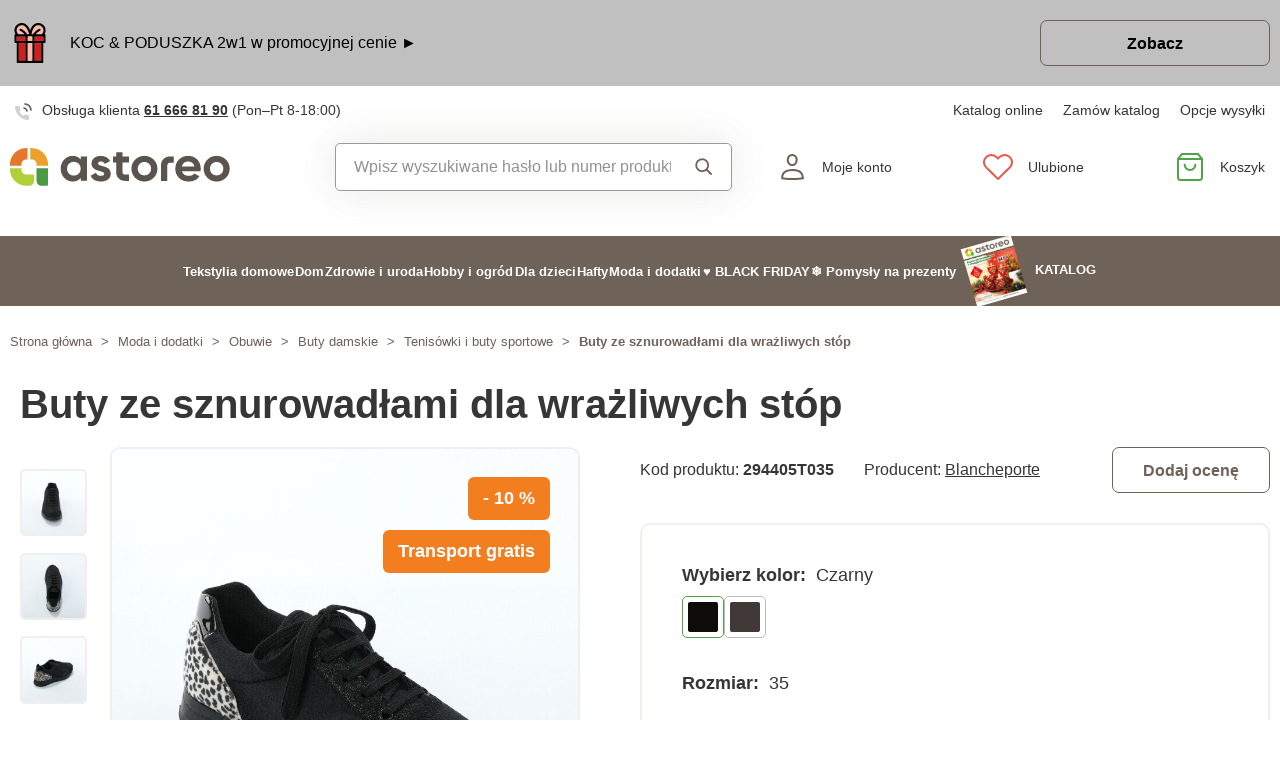

--- FILE ---
content_type: text/html; charset=UTF-8
request_url: https://www.astoreo.pl/p/buty-ze-sznurowadlami-dla-wrazliwych-stop-czarny-294405
body_size: 78736
content:
<!DOCTYPE html>

<html lang="pl">
<head><script type="text/javascript">
    window.dataLayer = window.dataLayer || [];
            window.dataLayer.push({"env":"prod","route":"sylius_shop_product_show","channel":{"code":"default","name":"Default"},"locale":"pl_PL","currency":"PLN"});
    </script>
<script>
        function gtag() {
            window.dataLayer.push(arguments);
        }
        function getCookie(cname) {
            let name = cname + "=";
            let decodedCookie = decodeURIComponent(document.cookie);
            let ca = decodedCookie.split(';');
            for(let i = 0; i <ca.length; i++) {
                let c = ca[i];
                while (c.charAt(0) == ' ') {
                c = c.substring(1);
                }
                if (c.indexOf(name) == 0) {
                return c.substring(name.length, c.length);
                }
            }
            return "";
        }

        const deniedStorage = {
            'ad_storage': 'denied',
            'ad_user_data': 'denied',
            'ad_personalization': 'denied',
            'analytics_storage': 'denied',
            'functionality_storage': 'granted',
            'personalization_storage': 'denied',
            'security_storage': 'granted'
        }

        if (getCookie("cc_cookie") != "") {
            const categories = JSON.parse(getCookie("cc_cookie"))["categories"];
            const initialStorage = {
                'functionality_storage': 'granted',
                'security_storage': 'granted'
            };

            if (categories.includes("analytics")) {
                initialStorage["analytics_storage"] = "granted";
            } else {
                initialStorage["analytics_storage"] = "denied";
            }
            
            if (categories.includes("advertising")) {
                initialStorage["ad_storage"] = "granted";
                initialStorage["ad_user_data"] = "granted";
            } else {
                initialStorage["ad_storage"] = "denied";
                initialStorage["ad_user_data"] = "denied";
            }

            if (categories.includes("personalization")) {
                initialStorage["ad_personalization"] = "granted";
                initialStorage['personalization_storage'] = 'granted';
            } else {
                initialStorage["ad_personalization"] = "denied";
                initialStorage['personalization_storage'] = 'denied';
            }

            gtag('consent', 'default', initialStorage);
            window.dataLayer.push({'event': 'consent_init','consent': initialStorage,_clear: true});
        } else {
            gtag('consent', 'default', deniedStorage);
            window.dataLayer.push({'event': 'consent_init','consent': deniedStorage,_clear: true});
        }
</script>

<!-- Google Tag Manager  -->
<script>(function(w,d,s,l,i){w[l]=w[l]||[];w[l].push({'gtm.start':
        new Date().getTime(),event:'gtm.js'});var f=d.getElementsByTagName(s)[0],
        j=d.createElement(s),dl=l!='dataLayer'?'&l='+l:'';j.async=true;j.src=
        'https://www.googletagmanager.com/gtm.js?id='+i+dl;f.parentNode.insertBefore(j,f);
    })(window,document,'script','dataLayer','GTM-NHW74LZ');</script>
<!-- End Google Tag Manager -->

    <title>Buty ze sznurowadłami dla wrażliwych stóp » Astoreo - Wszystko dla komfortu w domu</title>

    <link rel="icon" href="/assets/shop/img/favicon.ico" />
    <link rel="shortcut icon" href="/assets/shop/img/favicon.ico" type="image/x-icon" />

    <meta charset="utf-8">
    <meta http-equiv="X-UA-Compatible" content="IE=edge">

    <meta content="width=device-width, initial-scale=1, maximum-scale=5, user-scalable=yes" name="viewport">
    <meta name="format-detection" content="telephone=no">

    <meta name="google-site-verification" content="WLFlNWXAZPAscIafjM9A9hgvBsCDmvU5Nd5zmZWKJPQ">
        		<meta name="description" content="Szybkie do założenia trampki ze sznurowadłami zaprojektowane z myślą o wrażliwych stopach. Lekkie i wygodne w noszeniu. Wykonane z elastycznego, oddychającego materiału. Technologia Strobell, bez…">
        
	            	
<meta property="og:title" content="Buty ze sznurowadłami dla wrażliwych stóp » Astoreo - Wszystko dla komfortu w domu">
<meta property="og:image" content="https://cdnbeta.imageserver.cz/packway/product/detail/10/4743/2371036.jpg">


	                                    <link rel="canonical" href="https://www.astoreo.pl/p/buty-ze-sznurowadlami-dla-wrazliwych-stop-czarny-294405" />
                    	
            
               
    
            <link rel="preconnect"
                href="https://www.google.com"
                crossorigin />
        <link rel="preconnect"
                href="https://www.facebook.com"
                crossorigin />
        <link rel="preconnect"
                href="https://www.googletagmanager.com"
                crossorigin />
        <link rel="preconnect"
                href="https://www.google-analytics.com"
                crossorigin />
        <link rel="preconnect"
                href="https://www.glami.cz"
                crossorigin />
        <link rel="preconnect"
                href="https://app.smartemailing.cz"
                crossorigin />
                <link rel="preconnect"
                href="https://cdnbeta.imageserver.cz"
                crossorigin />

        <link rel="preload" href="/assets/shop/js/app.js" as="script">
                <link rel="stylesheet" href="/build/shop/astoreo/800.efd1ed0d.css"><link rel="stylesheet" href="/build/shop/astoreo/default-entry.dc5c7cf2.css">

        <link rel="stylesheet" href="/build/shop/astoreo/productShow-entry.50df3f70.css">

<!--[if lt IE 9]>
<script src="https://oss.maxcdn.com/html5shiv/3.7.3/html5shiv.min.js"></script>
<script src="https://oss.maxcdn.com/respond/1.4.2/respond.min.js"></script>
<![endif]-->

        
    
    <script src="/assets/jquery/jquery.3.5.1.min.js"></script>

    <script type="text/javascript">
    var gtmEnhancedEcommerceCurrencyCode = 'PLN';
</script>
<script type="text/javascript">
    var productImpressions = window.productImpressions || (window.productImpressions = []);
</script>
<script type="text/javascript">
    var productDetails = window.productDetails || (window.productDetails = []);
</script>

</head>

<body class="pushable"><!-- Google Tag Manager (noscript) -->
<noscript><iframe src="https://www.googletagmanager.com/ns.html?id=GTM-NHW74LZ"
                  height="0" width="0" style="display:none;visibility:hidden"></iframe></noscript>
<!-- End Google Tag Manager (noscript) -->

    <!--[if IE]>
    <div style="Width: 100%; background:#960f0f; padding: 30px 0;">
    <p style="text-align:center; font-size:24px; color: white; margin-bottom: 0px;">Tento zastaralý prohlížeč již není bezpečný a podporováný. Přejděte prosím na <a style="color: white; text-decoration: underline;  font-size:24px;" href="https://www.microsoft.com/cs-cz/edge">nový</a>! <p>
    </div>
    <![endif]-->
    <script type="text/javascript">
        var cartTotalQuantity;
        var isCarLeaversAvailable = false;
        var localeCode = 'pl_PL';
        var dimensions = [];
    </script>
    <script>
    // const generalError = "app.ui.general_error";
    const generalLoading = "Wczytywanie...";
    const weMissYouTitle = "Tęsknimy za Tobą, wróć do nas ♥";
    const piece = "szt.";

    //Banners
    const cmsTimerDay = "Dzień";
    const cmsTimerDays = "Dni";
    const cmsTimerDaysMore = "Dni";

    const cmsTimerHour = "Godzina";
    const cmsTimerHours = "Godziny";
    const cmsTimerHoursMore = "Godzin";

    const cmsTimerMinute = "Minuta";
    const cmsTimerMinutes = "Minut(y)";
    const cmsTimerMinutesMore = "Minut";

    const cmsTimerSecond = "Sekunda";
    const cmsTimerSeconds = "Sekundy";
    const cmsTimerSecondsMore = "Sekund";

    //dostupnost
    const detail_pageCode_A = "W magazynie";
    const detail_pageCode_B = "Na stanie u dostawcy";
    const detail_pageCode_P = "W magazynie";
    const detail_pageCode_C = "Tymczasowo wyprzedano, wkrótce w magazynie";
    const detail_pageCode_D = "Tymczasowo wyprzedano";
    const detail_pageCode_V = "Wyprzedano";
    const detail_pageCode_H = "Tymczasowo wyprzedano";
    const productAvailable = "W magazynie";
    const productAvailableMore = "Na stanie ponad 10 sztuk";
    const productNotAvailable = "Brak w magazynie";

    //filtrace
    const filtersShow = "Pokaż";
    const filtersProduct = "produkt";
    const filtersProducts = "produkty";
    const filtersMoreProducts = "produkty";

    //login
    const loginMessage = "Aby się zalogować, musisz podać adres e-mail!";
    const loginMessageWrong = "Nieprawidłowe dane logowania.";
    const loginMessageNoRegistred = "Nie ma konta zarejestrowanego pod tym adresem e-mail.";
    const loginMessageButtonRegistred = "Kontynuuj zamówienie";
    const loginMessageButtonNoRegistred = "Kontynuuj bez logowania";

    //cart
    const actionCodeError = "Wprowadź kod promocyjny lub kupon rabatowy.";

    //Algolia
    const productAlgolia = "Produkty";
    const categoryAlgolia = "Kategoria";
    const allProductsAlgolia = "Wszystkie produkty";
    const pagesAlgolia = "Witryny";
    const productsFulltextAlgolia = "Produkt";

    //add to cart
    const loading = "Ładowanie...";
    const pieces = "Sztuki:";
    const price_qty = "Cena/szt.";
    const price_all = "Cena całkowita";
    const color = "Kolor";
    const size = "Rozmiar";
    const curency = "zł";
    const addToCart = "Dodaj do koszyka";

    //hodnocení
    const detail_pageReviewsShow_more = "Zobacz więcej";
    const detail_pageReviewsShow_less = "Pokaż mniej";

    //error pri načtení iča
    const icoErrorMessage = "Wczytywanie nie powiodło się. Proszę wpisać poprawny NIP lub wprowadzić dane ręcznie.";
    const icoEmptyMessage = "Wprowadź IČ";

    //validace
    const formValidationEmail = "Podaj swój adres e-mail.";
    const formValidationFirstName = "Wpisz swoje imię.";
    const formValidationLastName = "Wpisz swoje nazwisko.";
    const formValidationZipCode = "Wpisz kod pocztowy.";
    const formValidationCity = "Wpisz miasto.";
    const formValidationStreet = "Wpisz nazwę ulicy.";
    const formValidationStreetNumber = "Wpisz nr";
    const formValidationPhone = "Wprowadź numer telefonu";
    const formValidationPhoneFormat = "Wpisz numer telefonu w odpowiednim formacie. Przykład poprawnych formatów +480123456789, 123456789, 123 456 789.";
    const formValidationCompany = "Wpisz nazwę firmy.";
    const formValidationIco = "Wprowadź IČO.";
    const formValidationDic = "Wprowadź NIP.";
    const formValidationPassword = "Wprowadź hasło.";
    const formValidationPasswordRepeat = "Wprowadź hasło w celu uwierzytelnienia.";
    const formValidationPasswordMatch = "Wprowadzone hasła nie są zgodne.";
    const formValidationPasswordCurrent = "Wprowadź aktualne hasło.";

    const dispensingPointSetFailed = "Nie można ustawić punktu dozowania. Spróbuj ponownie później lub wybierz inny."
</script><span data-controller="cookie" data-cookie-user-language-value="pl"></span>
<div class="pusher">


        
                												
							
				<div class="s31-bannerCont s31-cookie-line" style="background-color: #c0c0c0;">
		<div class="container">
			<div class="s31-cookie-lineText s31-action-lineText">
									<img  src="/media/image/bb/29/4e05954905f612e058f7170eb189.svg" alt="" loading="lazy"/>
																		<div class="s31-action-banner-box">
						<a href="/page/2025_autumn_plushies" style="color: #000000;">
							KOC & PODUSZKA 2w1 w promocyjnej cenie ►
						</a>
											</div>
																							<a class="s31-button-back" href="/page/2025_autumn_plushies" style="color: #000000 !important;">Zobacz</a>
											</div>
		</div>
	</div>

	

        <header >
        <div class="container">
            	<div class="row s31-desktop-row s31-header-info-line">
		<div class="col-auto col-lg-6 col-xl-auto s31-header-contact">
							<p><svg width="17px" height="17px" viewBox="0 0 17 17" version="1.1" xmlns="http://www.w3.org/2000/svg" xmlns:xlink="http://www.w3.org/1999/xlink">
    <g id="icon/call" stroke="none" stroke-width="1" fill="none" fill-rule="evenodd">
        <g id="phone-call" transform="translate(0.000000, 1.000000)">
            <path d="M9,4 C10.5174604,4.29606328 11.7039367,5.48253964 12,7" id="Path" stroke="#6E6259" stroke-width="1.66666667" stroke-linecap="round" stroke-linejoin="round"></path>
            <path d="M10,0 C13.1543761,0.350867184 15.6456042,2.84209529 16,6" id="Path" stroke="#6E6259" stroke-width="1.66666667" stroke-linecap="round" stroke-linejoin="round"></path>
            <path d="M13.9995604,12.4816857 L13.9995604,14.5892494 C14.0011694,14.9848707 13.8355818,15.3628365 13.5434779,15.6302909 C13.251374,15.8977453 12.8598253,16.0299013 12.4650244,15.9942918 C10.2989592,15.7593973 8.21830108,15.0206989 6.39023288,13.8375516 C4.68945182,12.7589454 3.24748638,11.3198363 2.16673933,9.62242432 C0.977106537,7.78968976 0.236773834,5.7030546 0.00571846787,3.53156533 C-0.0298481271,3.13876628 0.101642459,2.74913403 0.368070126,2.45784669 C0.634497792,2.16655936 1.01132823,2.00044049 1.40651049,2 L3.51825727,2 C4.22489283,1.99312805 4.8271889,2.51007663 4.92608845,3.20840557 C5.01522036,3.88287263 5.18051835,4.54511158 5.41882936,5.1824902 C5.61221961,5.69594542 5.48852761,6.2747746 5.10206734,6.66480998 L4.20809454,7.55701193 C5.21015744,9.315806 6.66930315,10.7720613 8.43158809,11.7721393 L9.32556089,10.8799373 C9.71637042,10.4942426 10.2963485,10.3707956 10.8108228,10.5638028 C11.4494665,10.8016417 12.1130199,10.9666123 12.7888256,11.0555676 C13.4966568,11.1552275 14.0172921,11.7684809 13.9995604,12.4816857 L13.9995604,12.4816857 Z" id="Path" fill="#6E6259" opacity="0.299999982"></path>
        </g>
    </g>
</svg>Obsługa klienta <a href="tel:616668190">61 666 81 90</a> <span class="s31-operatingDays">(Pon–Pt 8-18:00)</span></p>
				
		</div>
		<div class="col-auto col-lg-6 col-xl-auto s31-header-links">
			<div class="s31-header-linksBlock">
													<a href="https://www.astoreo.pl/catalog/astoreo/pl/catalogspl/catalogspl.html">Katalog online</a>
					<a href="/catalog-request">Zamów katalog</a>
								<a href="#" class="" data-toggle="modal" data-target="#pricesModal">Opcje wysyłki</a>
			</div>
		</div>
	</div>
<div class="row s31-desktop-row s31-header-mainHeading">
    <div class="col-6 col-md-12 col-lg-3 col-xl-3 col-xxl-2 s31-desktop-grid order-1">
		<a class="s31-logo" href="/">
							<svg width="235px" height="41px" viewBox="0 0 605 105" version="1.1" xmlns="http://www.w3.org/2000/svg" xmlns:xlink="http://www.w3.org/1999/xlink">
    <g id="Page-1" stroke="none" stroke-width="1" fill="none" fill-rule="evenodd">
        <g id="Group">
            <path d="M581.3779,70.602 C577.8639,74.116 573.4929,75.872 568.2699,75.872 C563.0439,75.872 558.6959,74.116 555.2299,70.602 C551.7609,67.088 550.0259,62.628 550.0259,57.223 C550.0259,51.818 551.7609,47.358 555.2299,43.845 C558.6959,40.331 563.0439,38.575 568.2699,38.575 C573.4929,38.575 577.8639,40.331 581.3779,43.845 C584.8919,47.358 586.6489,51.818 586.6489,57.223 C586.6489,62.628 584.8919,67.088 581.3779,70.602 L581.3779,70.602 Z M593.6749,31.886 C586.7369,24.994 578.2699,21.548 568.2699,21.548 C558.2709,21.548 549.8239,24.994 542.9329,31.886 C536.0409,38.778 532.5949,47.223 532.5949,57.223 C532.5949,67.223 536.0409,75.669 542.9329,82.561 C549.8239,89.453 558.2709,92.899 568.2699,92.899 C578.2699,92.899 586.7369,89.453 593.6749,82.561 C600.6109,75.669 604.0799,67.223 604.0799,57.223 C604.0799,47.223 600.6109,38.778 593.6749,31.886 L593.6749,31.886 Z M472.5959,50.872 C473.5859,46.548 475.6129,43.193 478.6769,40.805 C481.7379,38.418 485.6129,37.224 490.2979,37.224 C494.2619,37.224 497.7979,38.351 500.9059,40.602 C504.0149,42.854 506.0629,46.277 507.0549,50.872 L472.5959,50.872 Z M490.2979,21.548 C479.8469,21.548 471.2889,24.95 464.6229,31.751 C457.9549,38.554 454.6229,47.044 454.6229,57.223 C454.6229,67.494 458.0009,76.007 464.7579,82.764 C471.5149,89.52 480.4779,92.899 491.6489,92.899 C504.6229,92.899 514.4399,88.081 521.1079,78.44 L507.0549,70.331 C503.6299,74.837 498.5859,77.088 491.9199,77.088 C481.5599,77.088 475.2079,72.854 472.8649,64.385 L523.8119,64.385 C524.2609,61.865 524.4869,59.476 524.4869,57.223 C524.4869,47.135 521.2659,38.665 514.8249,31.818 C508.3829,24.973 500.2069,21.548 490.2979,21.548 L490.2979,21.548 Z M382.7219,70.602 C379.2079,74.116 374.8379,75.872 369.6139,75.872 C364.3889,75.872 360.0399,74.116 356.5729,70.602 C353.1049,67.088 351.3709,62.628 351.3709,57.223 C351.3709,51.818 353.1049,47.358 356.5729,43.845 C360.0399,40.331 364.3889,38.575 369.6139,38.575 C374.8379,38.575 379.2079,40.331 382.7219,43.845 C386.2349,47.358 387.9919,51.818 387.9919,57.223 C387.9919,62.628 386.2349,67.088 382.7219,70.602 L382.7219,70.602 Z M369.6139,21.548 C359.6139,21.548 351.1679,24.994 344.2759,31.886 C337.3849,38.778 333.9389,47.223 333.9389,57.223 C333.9389,67.223 337.3849,75.669 344.2759,82.561 C351.1679,89.453 359.6139,92.899 369.6139,92.899 C379.6139,92.899 388.0809,89.453 395.0189,82.561 C401.9549,75.669 405.4249,67.223 405.4249,57.223 C405.4249,47.223 401.9549,38.778 395.0189,31.886 C388.0809,24.994 379.6139,21.548 369.6139,21.548 L369.6139,21.548 Z M264.6349,53.237 C261.2109,51.932 257.7879,50.851 254.3649,49.994 C250.9409,49.139 248.0359,48.148 245.6489,47.021 C243.2609,45.895 242.0679,44.432 242.0679,42.629 C242.0679,40.918 242.8109,39.567 244.2979,38.575 C245.7839,37.584 247.6529,37.088 249.9059,37.088 C254.9499,37.088 258.5539,39.386 260.7169,43.98 L275.5819,35.872 C272.9669,31.277 269.4099,27.743 264.9059,25.264 C260.3999,22.788 255.3999,21.548 249.9059,21.548 C242.6089,21.548 236.5039,23.463 231.5949,27.291 C226.6839,31.122 224.2309,36.368 224.2309,43.034 C224.2309,47.449 225.4229,51.121 227.8119,54.048 C230.1969,56.976 233.1029,59.116 236.5279,60.466 C239.9499,61.818 243.3729,62.946 246.7979,63.845 C250.2209,64.747 253.1259,65.76 255.5139,66.885 C257.8999,68.013 259.0949,69.476 259.0949,71.277 C259.0949,75.152 255.9869,77.088 249.7709,77.088 C242.9229,77.088 238.5079,74.162 236.5279,68.304 L221.3929,76.818 C226.4369,87.539 235.8959,92.899 249.7709,92.899 C257.5179,92.899 263.9809,91.028 269.1629,87.29 C274.3419,83.553 276.9329,78.215 276.9329,71.277 C276.9329,66.683 275.7379,62.855 273.3519,59.79 C270.9629,56.729 268.0579,54.543 264.6349,53.237 L264.6349,53.237 Z M188.9819,70.939 C185.4209,74.499 180.9409,76.277 175.5349,76.277 C170.1299,76.277 165.6699,74.499 162.1569,70.939 C158.6439,67.381 156.8869,62.81 156.8869,57.223 C156.8869,51.638 158.6439,47.067 162.1569,43.507 C165.6699,39.949 170.1299,38.169 175.5349,38.169 C180.9409,38.169 185.4209,39.949 188.9819,43.507 C192.5389,47.067 194.3189,51.638 194.3189,57.223 C194.3189,62.81 192.5389,67.381 188.9819,70.939 L188.9819,70.939 Z M194.3189,31.413 C189.0929,24.838 181.7519,21.548 172.2919,21.548 C163.2829,21.548 155.5559,24.994 149.1169,31.886 C142.6749,38.778 139.4549,47.223 139.4549,57.223 C139.4549,67.223 142.6749,75.669 149.1169,82.561 C155.5559,89.453 163.2829,92.899 172.2919,92.899 C181.7519,92.899 189.0929,89.611 194.3189,83.034 L194.3189,91.007 L211.7509,91.007 L211.7509,23.44 L194.3189,23.44 L194.3189,31.413 Z M415.3099,46.875 L415.3099,91.038 L432.7399,91.038 L432.7399,47.004 C432.7399,43.616 435.4859,40.87 438.8739,40.87 L450.3889,40.87 L450.3889,23.44 L438.7449,23.44 C425.8019,23.44 415.3099,33.932 415.3099,46.875 L415.3099,46.875 Z M309.4979,67.473 L309.4979,40.196 L327.1169,40.196 L327.1169,23.44 L309.4979,23.44 L309.4979,11.683 L292.0679,11.683 L292.0679,23.44 L283.2509,23.44 L283.2509,40.196 L292.0679,40.196 L292.0679,67.602 C292.0679,80.545 302.5609,91.038 315.5029,91.038 L327.1479,91.038 L327.1479,73.607 L315.6319,73.607 C312.2439,73.607 309.4979,70.861 309.4979,67.473 L309.4979,67.473 Z" id="Fill-1" fill="#5B544D"></path>
            <path d="M31.375,48.8047 L31.375,44.9777 C31.375,37.4657 37.465,31.3747 44.978,31.3747 L48.417,31.3747 L48.417,0.0007 L44.978,0.0007 C20.178,0.0007 7.10542736e-15,20.1777 7.10542736e-15,44.9777 L7.10542736e-15,48.8047 L31.375,48.8047 Z" id="Fill-3" fill="#E5762B"></path>
            <path d="M55.3892,31.375 L59.6042,31.375 C67.0712,31.375 73.1252,37.391 73.2012,44.839 L73.2012,44.839 L73.2012,44.854 C73.2012,44.896 73.2072,44.936 73.2072,44.978 L73.2072,48.805 L104.5822,48.805 L104.5822,44.978 C104.5822,20.177 84.4052,0 59.6042,0 L55.3892,0 L55.3892,31.375 Z" id="Fill-5" fill="#EDA12D"></path>
            <path d="M44.978,73.2065 C37.465,73.2065 31.375,67.1165 31.375,59.6035 L31.375,55.7765 L7.10542736e-15,55.7765 L7.10542736e-15,59.6035 C7.10542736e-15,84.4435 20.138,104.5815 44.978,104.5815 L52.611,104.5815 C60.132,104.5815 66.229,98.4835 66.229,90.9635 L66.229,73.2065 L44.978,73.2065 Z" id="Fill-7" fill="#B3CF38"></path>
            <path d="M73.2012,55.7768 L73.2012,91.8538 C73.2012,98.8828 78.8992,104.5818 85.9282,104.5818 L100.9092,104.5818 C102.9382,104.5818 104.5822,102.9368 104.5822,100.9088 L104.5822,55.7768 L73.2012,55.7768 Z" id="Fill-9" fill="#4C9A45"></path>
        </g>
    </g>
</svg>						<span class="s31-logoText">Astoreo.pl</span>
		</a>
    </div>
	<div class="col-6 col-md-12 col-lg-3 col-xl-5 col-xxl-4 s31-header-right">
		<div class="col-auto s31-mobile-menu-button d-lg-none order-1"  id="s31-mobile-menu-button">
			<div class="s31-ico">
				<svg width="30px" height="30px" viewBox="0 0 30 30" version="1.1" xmlns="http://www.w3.org/2000/svg" xmlns:xlink="http://www.w3.org/1999/xlink">
    <g id="icon/menu" stroke="none" stroke-width="1" fill="none" fill-rule="evenodd" stroke-linecap="round">
        <g id="Group" transform="translate(3.000000, 4.500000)" stroke="#6E6259" stroke-width="2">
            <line x1="0" y1="10.5" x2="17" y2="10.5" id="Line-Copy"></line>
            <line x1="0" y1="0.5" x2="24" y2="0.5" id="Line"></line>
            <line x1="0" y1="20.5" x2="24" y2="20.5" id="Line-Copy-2"></line>
        </g>
    </g>
</svg>			</div>
			<div class="s31-ico-text">
				<span class="s31-ico-text-heading"><p class="s31-ico-text-headingText">Menu</p></span>
			</div>
		</div>
					<div class="col-auto s31-search-bar-mobile order-2">
				<div class="s31-ico">
					<span class="s31-search-bar-button d-lg-none" id="s31-search-bar-button"><svg width="30px" height="30px" viewBox="0 0 30 30" version="1.1" xmlns="http://www.w3.org/2000/svg" xmlns:xlink="http://www.w3.org/1999/xlink">
    <g id="icon/search" stroke="none" stroke-width="1" fill="none" fill-rule="evenodd">
        <g id="Group" transform="translate(2.000000, 2.000000)" stroke="#6E6259" stroke-width="2">
            <circle id="Oval" cx="10" cy="10" r="9"></circle>
            <line x1="17" y1="17" x2="25.5" y2="25.5" id="Line" stroke-linecap="round"></line>
        </g>
    </g>
</svg></span>
				</div>
				<div class="s31-ico-text d-lg-none">
					<span class="s31-ico-text-heading"><p class="s31-ico-text-headingText">Szukaj</p></span>
				</div>
			</div>
				<div class="col-auto s31-account-block order-4" id="account-button">
			<div class="s31-ico">
				<svg width="30px" height="30px" viewBox="0 0 30 30" version="1.1" xmlns="http://www.w3.org/2000/svg" xmlns:xlink="http://www.w3.org/1999/xlink">
    <g id="icon/user" stroke="none" stroke-width="1" fill="none" fill-rule="evenodd">
        <g id="usr" transform="translate(4.000000, 2.000000)" stroke="#6E6259" stroke-width="2">
            <path d="M21.9457408,24.2297236 C21.8491605,22.6054248 21.6718939,19.946817 19.4129033,18.1025467 C17.8723486,16.8448171 15.4037759,16 11.4990657,16 C8.33957572,16 5.81479817,16.5806234 4.03459202,17.7540662 C2.39563807,18.834401 1.4355335,20.4279257 1.21627389,22.4761896 L1.264634,24.2868407 C2.52696627,24.5708469 5.31278747,24.9971004 11.4996406,24.9971004 C17.6945923,24.9971004 20.5048832,24.553202 21.9457408,24.2297236 Z" id="Path"></path>
            <path d="M11.2092814,1 C10.0147389,1 8.93994153,1.44971404 8.14849247,2.20399788 C7.35449974,2.96070592 6.84856703,4.0206824 6.78201881,5.22608203 C6.68007199,7.07360562 7.11897435,8.50918005 7.89725226,9.50810567 C8.74270569,10.5932516 9.97676018,11.1381195 11.2117974,11.1381434 C12.4458558,11.1381672 13.6785534,10.5941221 14.5228847,9.50943444 C15.3003475,8.51065081 15.7384721,7.07489501 15.6364589,5.22626617 C15.5700926,4.02066664 15.0643511,2.96065493 14.2704023,2.20394649 C13.4789935,1.44965883 12.4041119,1 11.2092814,1 Z" id="Path"></path>
        </g>
    </g>
</svg>			</div>
			<div class="s31-ico-text">
				<span class="s31-ico-text-heading">
					<p class="s31-ico-text-headingText">
													Moje konto
											</p>
					</span>
			</div>
			<div class="s31-account-layer" id="account-layer">
    <div class="s31-account-layerInside">
			<div class="s31-not-registered">
			<div class="s31-account-layer-login" id="sylius-api-login">
				<p>Jestem Waszym klientem</p>

				
<div class="s31-floating-box">
    <div class="required field"><input type="text" id="_username" name="_username" required="required" data-url="/ajax/users/check" placeholder=" " /><label for="_username" class="required">E-mail</label></div>
    <div class="errorAlert"><svg width="18px" height="18px" viewBox="0 0 18 18" version="1.1" xmlns="http://www.w3.org/2000/svg" xmlns:xlink="http://www.w3.org/1999/xlink">
    <g id="icon/alert" stroke="none" stroke-width="1" fill="none" fill-rule="evenodd">
        <g id="info-2">
            <circle id="Oval" fill="#E8584B" opacity="0.299999982" cx="9" cy="9" r="9"></circle>
            <line x1="9" y1="10" x2="9" y2="5" id="Path" stroke="#E8584B" stroke-width="1.66666667" stroke-linecap="round" stroke-linejoin="round"></line>
        </g>
        <circle id="Oval" fill="#E8584B" cx="9" cy="13" r="1"></circle>
    </g>
</svg></div>
</div>

<div class="s31-floating-box">
    <div class="required field"><input type="password" id="_password" name="_password" required="required" placeholder=" " /><label for="_password" class="required">Hasło</label></div>
    <div class="errorAlert"><svg width="18px" height="18px" viewBox="0 0 18 18" version="1.1" xmlns="http://www.w3.org/2000/svg" xmlns:xlink="http://www.w3.org/1999/xlink">
    <g id="icon/alert" stroke="none" stroke-width="1" fill="none" fill-rule="evenodd">
        <g id="info-2">
            <circle id="Oval" fill="#E8584B" opacity="0.299999982" cx="9" cy="9" r="9"></circle>
            <line x1="9" y1="10" x2="9" y2="5" id="Path" stroke="#E8584B" stroke-width="1.66666667" stroke-linecap="round" stroke-linejoin="round"></line>
        </g>
        <circle id="Oval" fill="#E8584B" cx="9" cy="13" r="1"></circle>
    </g>
</svg></div>
</div>

<div class="ui red fluid top pointing basic label d-none sylius-validation-error alert alert-danger"></div>

<input type="hidden" name="_csrf_shop_security_token" value="kDjs_2P4Nc-ZEwR4W_TqIxO_fH-3E2pOhMO7-q8qJck">

<div class="s31-account-layer-buttons">
    <a href="/login" class="s31-button-gray button" id="sylius-api-login-submit" data-url="/login-check">Zaloguj</a>
    <a href="/forgotten-password" class="s31-link-orange">Nie pamiętam hasła?</a>
</div>

				<div class="s31-floating-box">&nbsp;</div>
									<div class="s31-floating-box">
						<a class="s31-link-social-login" href="/connect/google"><img src="/assets/shop/img/svg/G.svg" alt="Google" /> Zaloguj się przez Google</a>
					</div>
											</div>
			<div class="s31-account-layer-register">
				<p>Nie należysz jeszcze do klubu Astoreo? <br><span>Zarejestruj się i skorzystaj na tym:</span></p>
				<div class="s31-advantages">
					<div><span class="s31-ico"><svg width="18px" height="18px" viewBox="0 0 18 18" version="1.1" xmlns="http://www.w3.org/2000/svg" xmlns:xlink="http://www.w3.org/1999/xlink">
    <defs>
        <linearGradient x1="50%" y1="0%" x2="50%" y2="100%" id="linearGradient-5">
            <stop stop-color="#F9DA49" offset="0%"></stop>
            <stop stop-color="#F0B323" offset="100%"></stop>
        </linearGradient>
    </defs>
    <g id="icon/points" stroke="none" stroke-width="1" fill="none" fill-rule="evenodd">
        <circle id="club" fill="url(#linearGradient-5)" cx="9" cy="9" r="9"></circle>
        <g id="symbol" transform="translate(5.000000, 5.000000)" fill="#FFFFFF">
            <path d="M7.98850039,3.75064935 L7.98850039,2.63194583 C7.98850039,1.18068598 6.80781441,0 5.35655456,0 L4.23785104,0 L4.23785104,2.55841936 C5.13046953,2.55841936 5.43682984,2.87117327 5.43682984,3.75064935 L7.98850039,3.75064935 Z" id="Fill-1"></path>
            <path d="M6.7188456,7.98856255 C6.0187457,7.98856255 5.44918193,7.41899878 5.44918193,6.71889888 L5.44918193,4.2379132 L7.98850927,4.2379132 L7.98850927,7.70893107 C7.98850927,7.8441736 7.92821401,7.98856255 7.75904984,7.98856255 L6.7188456,7.98856255 Z" id="Fill-3"></path>
            <path d="M0,3.75064935 L0,2.63194583 C0,1.18068598 1.18068598,0 2.63194583,0 L3.75064935,0 L3.75064935,2.55841936 C2.85803086,2.55841936 2.55167055,2.87117327 2.55167055,3.75064935 L0,3.75064935 Z" id="Fill-5"></path>
            <path d="M3.75058719,5.43016095 C2.8580575,5.43016095 2.55169719,5.11731824 2.55169719,4.23793096 L2.66400266e-05,4.23793096 L2.66400266e-05,5.35654568 C2.66400266e-05,6.80780553 1.18071262,7.98858031 2.63197247,7.98858031 L3.75058719,7.98858031 L3.75058719,7.98627151 C4.34057498,7.96229548 4.9600444,7.42940615 4.9600444,6.71891664 L4.9600444,5.43016095 L3.75058719,5.43016095 Z" id="Fill-7"></path>
        </g>
    </g>
</svg></span>Przegląd zamówień</div>
					<div><span class="s31-ico"><svg width="18px" height="18px" viewBox="0 0 18 18" version="1.1" xmlns="http://www.w3.org/2000/svg" xmlns:xlink="http://www.w3.org/1999/xlink">
    <defs>
        <linearGradient x1="50%" y1="0%" x2="50%" y2="100%" id="linearGradient-5">
            <stop stop-color="#F9DA49" offset="0%"></stop>
            <stop stop-color="#F0B323" offset="100%"></stop>
        </linearGradient>
    </defs>
    <g id="icon/points" stroke="none" stroke-width="1" fill="none" fill-rule="evenodd">
        <circle id="club" fill="url(#linearGradient-5)" cx="9" cy="9" r="9"></circle>
        <g id="symbol" transform="translate(5.000000, 5.000000)" fill="#FFFFFF">
            <path d="M7.98850039,3.75064935 L7.98850039,2.63194583 C7.98850039,1.18068598 6.80781441,0 5.35655456,0 L4.23785104,0 L4.23785104,2.55841936 C5.13046953,2.55841936 5.43682984,2.87117327 5.43682984,3.75064935 L7.98850039,3.75064935 Z" id="Fill-1"></path>
            <path d="M6.7188456,7.98856255 C6.0187457,7.98856255 5.44918193,7.41899878 5.44918193,6.71889888 L5.44918193,4.2379132 L7.98850927,4.2379132 L7.98850927,7.70893107 C7.98850927,7.8441736 7.92821401,7.98856255 7.75904984,7.98856255 L6.7188456,7.98856255 Z" id="Fill-3"></path>
            <path d="M0,3.75064935 L0,2.63194583 C0,1.18068598 1.18068598,0 2.63194583,0 L3.75064935,0 L3.75064935,2.55841936 C2.85803086,2.55841936 2.55167055,2.87117327 2.55167055,3.75064935 L0,3.75064935 Z" id="Fill-5"></path>
            <path d="M3.75058719,5.43016095 C2.8580575,5.43016095 2.55169719,5.11731824 2.55169719,4.23793096 L2.66400266e-05,4.23793096 L2.66400266e-05,5.35654568 C2.66400266e-05,6.80780553 1.18071262,7.98858031 2.63197247,7.98858031 L3.75058719,7.98858031 L3.75058719,7.98627151 C4.34057498,7.96229548 4.9600444,7.42940615 4.9600444,6.71891664 L4.9600444,5.43016095 L3.75058719,5.43016095 Z" id="Fill-7"></path>
        </g>
    </g>
</svg></span>Zniżki lojalnościowe</div>
					<div><span class="s31-ico"><svg width="18px" height="18px" viewBox="0 0 18 18" version="1.1" xmlns="http://www.w3.org/2000/svg" xmlns:xlink="http://www.w3.org/1999/xlink">
    <defs>
        <linearGradient x1="50%" y1="0%" x2="50%" y2="100%" id="linearGradient-5">
            <stop stop-color="#F9DA49" offset="0%"></stop>
            <stop stop-color="#F0B323" offset="100%"></stop>
        </linearGradient>
    </defs>
    <g id="icon/points" stroke="none" stroke-width="1" fill="none" fill-rule="evenodd">
        <circle id="club" fill="url(#linearGradient-5)" cx="9" cy="9" r="9"></circle>
        <g id="symbol" transform="translate(5.000000, 5.000000)" fill="#FFFFFF">
            <path d="M7.98850039,3.75064935 L7.98850039,2.63194583 C7.98850039,1.18068598 6.80781441,0 5.35655456,0 L4.23785104,0 L4.23785104,2.55841936 C5.13046953,2.55841936 5.43682984,2.87117327 5.43682984,3.75064935 L7.98850039,3.75064935 Z" id="Fill-1"></path>
            <path d="M6.7188456,7.98856255 C6.0187457,7.98856255 5.44918193,7.41899878 5.44918193,6.71889888 L5.44918193,4.2379132 L7.98850927,4.2379132 L7.98850927,7.70893107 C7.98850927,7.8441736 7.92821401,7.98856255 7.75904984,7.98856255 L6.7188456,7.98856255 Z" id="Fill-3"></path>
            <path d="M0,3.75064935 L0,2.63194583 C0,1.18068598 1.18068598,0 2.63194583,0 L3.75064935,0 L3.75064935,2.55841936 C2.85803086,2.55841936 2.55167055,2.87117327 2.55167055,3.75064935 L0,3.75064935 Z" id="Fill-5"></path>
            <path d="M3.75058719,5.43016095 C2.8580575,5.43016095 2.55169719,5.11731824 2.55169719,4.23793096 L2.66400266e-05,4.23793096 L2.66400266e-05,5.35654568 C2.66400266e-05,6.80780553 1.18071262,7.98858031 2.63197247,7.98858031 L3.75058719,7.98858031 L3.75058719,7.98627151 C4.34057498,7.96229548 4.9600444,7.42940615 4.9600444,6.71891664 L4.9600444,5.43016095 L3.75058719,5.43016095 Z" id="Fill-7"></path>
        </g>
    </g>
</svg></span>Informacje o zniżkach i promocjach w pierwszej kolejności</div>
					<div><span class="s31-ico"><svg width="18px" height="18px" viewBox="0 0 18 18" version="1.1" xmlns="http://www.w3.org/2000/svg" xmlns:xlink="http://www.w3.org/1999/xlink">
    <defs>
        <linearGradient x1="50%" y1="0%" x2="50%" y2="100%" id="linearGradient-5">
            <stop stop-color="#F9DA49" offset="0%"></stop>
            <stop stop-color="#F0B323" offset="100%"></stop>
        </linearGradient>
    </defs>
    <g id="icon/points" stroke="none" stroke-width="1" fill="none" fill-rule="evenodd">
        <circle id="club" fill="url(#linearGradient-5)" cx="9" cy="9" r="9"></circle>
        <g id="symbol" transform="translate(5.000000, 5.000000)" fill="#FFFFFF">
            <path d="M7.98850039,3.75064935 L7.98850039,2.63194583 C7.98850039,1.18068598 6.80781441,0 5.35655456,0 L4.23785104,0 L4.23785104,2.55841936 C5.13046953,2.55841936 5.43682984,2.87117327 5.43682984,3.75064935 L7.98850039,3.75064935 Z" id="Fill-1"></path>
            <path d="M6.7188456,7.98856255 C6.0187457,7.98856255 5.44918193,7.41899878 5.44918193,6.71889888 L5.44918193,4.2379132 L7.98850927,4.2379132 L7.98850927,7.70893107 C7.98850927,7.8441736 7.92821401,7.98856255 7.75904984,7.98856255 L6.7188456,7.98856255 Z" id="Fill-3"></path>
            <path d="M0,3.75064935 L0,2.63194583 C0,1.18068598 1.18068598,0 2.63194583,0 L3.75064935,0 L3.75064935,2.55841936 C2.85803086,2.55841936 2.55167055,2.87117327 2.55167055,3.75064935 L0,3.75064935 Z" id="Fill-5"></path>
            <path d="M3.75058719,5.43016095 C2.8580575,5.43016095 2.55169719,5.11731824 2.55169719,4.23793096 L2.66400266e-05,4.23793096 L2.66400266e-05,5.35654568 C2.66400266e-05,6.80780553 1.18071262,7.98858031 2.63197247,7.98858031 L3.75058719,7.98858031 L3.75058719,7.98627151 C4.34057498,7.96229548 4.9600444,7.42940615 4.9600444,6.71891664 L4.9600444,5.43016095 L3.75058719,5.43016095 Z" id="Fill-7"></path>
        </g>
    </g>
</svg></span>Własna lista życzeń</div>
				</div>
				<a href="/register" class="s31-button-green">Zarejestruj</a>
			</div>
		</div>		
	</div>
    
</div> 

		</div>
		<div class="col-auto col-lg-2 col-xl-auto s31-wishlist-header-block order-5">
			<a href="/wishlist" class="s31-wishlist-header-button" id="s31-wishlist-header-button" rel="nofollow">
				<script type="text/javascript">
	var currentNumberOfWishlistItems = parseInt(0);
			var currentNumberOfOrders = 0;
	</script>
<div class="s31-ico ">
	<svg width="30px" height="30px" viewBox="0 0 30 30" version="1.1" xmlns="http://www.w3.org/2000/svg" xmlns:xlink="http://www.w3.org/1999/xlink">
    <g class="oblibene-cls-1" stroke="none" stroke-width="1" fill="none" fill-rule="evenodd">
        <path d="M26.8409383,5.12177407 C25.4591981,3.76325928 23.5847667,3 21.630232,3 C19.6756974,3 17.801266,3.76325928 16.4195257,5.12177407 L14.9996417,6.51713626 L13.5797578,5.12177407 C10.7019641,2.29368083 6.03613882,2.29368086 3.15834522,5.12177415 C0.280551623,7.94986744 0.280551589,12.5351126 3.15834514,15.3632059 L4.57822912,16.7585681 L14.9996417,27 L25.4210543,16.7585681 L26.8409383,15.3632059 C28.2233274,14.0053287 29,12.1632693 29,10.24249 C29,8.32171074 28.2233274,6.4796513 26.8409383,5.12177407 Z" id="Path" fill="#E8584B"></path>
    </g>
</svg>
	<span class="s31-ico-count" id="s31-wishist-headerCount"  style="display: none;" >
		0
	</span>
</div>			<div class="s31-ico-text">
				<span class="s31-ico-text-heading"><p class="s31-ico-text-headingText">Ulubione</p></span>
			</div>
			</a>
		</div>
		<div class="col-auto s31-cart-block s31-cart-layer-widget  order-6" id="cart-button">
			<div class="s31-ico">
    <svg width="30px" height="30px" viewBox="0 0 30 30" version="1.1" xmlns="http://www.w3.org/2000/svg" xmlns:xlink="http://www.w3.org/1999/xlink">
    <g id="icon/cart" stroke="none" stroke-width="1" fill="none" fill-rule="evenodd" stroke-linecap="round" stroke-linejoin="round">
        <g id="shopping-bag" transform="translate(3.000000, 2.000000)" stroke="#50a346" stroke-width="2">
            <path d="M0,5 L0,23.375 C0,24.8247475 1.19390733,26 2.66666667,26 L21.3333333,26 C22.8060927,26 24,24.8247475 24,23.375 L24,5 L0,5 Z" id="Path"></path>
            <polyline id="Path" points="24 5 20 -9.32587341e-15 4 -9.32587341e-15 0 5"></polyline>
            <path class="s31-semicircle" d="M17.3333333,10.6666667 C17.3333333,13.6121853 14.9455187,16 12,16 C9.05448133,16 6.66666667,13.6121853 6.66666667,10.6666667" id="Path"></path>
        </g>
    </g>
</svg></div>
<div class="s31-ico-text">
    <span class="s31-ico-text-value" id="s31-cart-layer">
                    <span class="s31-ico-text-heading">
                <p class="s31-ico-text-headingText">Koszyk</p>
            </span>
                                                        <div>
            

                        
            
        </div>

        <div class="s31-cart-layer-inside s31-cart-emptyLayer">
            

                        <div class="s31-cart-layer-empty">
                <p class="s31-cart-layer-insideEmpty">
                    Twój koszyk jest pusty. Czy nie szkoda?
                </p>
                <p>Zakupy u nas to czysta przyjemność. Pusty koszyk to smutny koszyk :-(</p>
            </div>
            
            
        </div>
    </span>
</div>

		</div>
    </div>
			<div class="col-12 col-lg-6 col-xl-4 col-xxl-6 s31-search-bar" id="s31-search-bar">
			<div class="s31-search" id="s31-search">
    <form method="get" action="/s" >
		<input type="text" class='s31-search-input' id="criteria_search_value" placeholder="Wpisz wyszukiwane hasło lub numer produktu" name="term" autocomplete="off" value="">
		<button type="submit" class="s31-search-button button">
		    <svg width="30px" height="30px" viewBox="0 0 30 30" version="1.1" xmlns="http://www.w3.org/2000/svg" xmlns:xlink="http://www.w3.org/1999/xlink">
    <g id="icon/search_hover" stroke="none" stroke-width="1" fill="none" fill-rule="evenodd">
        <g id="Group" transform="translate(2.000000, 2.000000)" stroke="#6E6259" stroke-width="3">
            <circle id="Oval" cx="10" cy="10" r="10"></circle>
            <line x1="17" y1="17" x2="24.7781746" y2="24.7781746" id="Line" stroke-linecap="round"></line>
        </g>
    </g>
</svg>			<div class="s31-button-grey-cart">Szukaj</div>
			Szukaj
		</button>
    </form>
</div>
		</div>
					</div>
<div class="s31-cart-layer-mobile s31-cart-layer-widget" id="s31-cart-layer-mobile">
	<div class="s31-ico">
    <svg width="30px" height="30px" viewBox="0 0 30 30" version="1.1" xmlns="http://www.w3.org/2000/svg" xmlns:xlink="http://www.w3.org/1999/xlink">
    <g id="icon/cart" stroke="none" stroke-width="1" fill="none" fill-rule="evenodd" stroke-linecap="round" stroke-linejoin="round">
        <g id="shopping-bag" transform="translate(3.000000, 2.000000)" stroke="#50a346" stroke-width="2">
            <path d="M0,5 L0,23.375 C0,24.8247475 1.19390733,26 2.66666667,26 L21.3333333,26 C22.8060927,26 24,24.8247475 24,23.375 L24,5 L0,5 Z" id="Path"></path>
            <polyline id="Path" points="24 5 20 -9.32587341e-15 4 -9.32587341e-15 0 5"></polyline>
            <path class="s31-semicircle" d="M17.3333333,10.6666667 C17.3333333,13.6121853 14.9455187,16 12,16 C9.05448133,16 6.66666667,13.6121853 6.66666667,10.6666667" id="Path"></path>
        </g>
    </g>
</svg></div>
<div class="s31-ico-text">
    <span class="s31-ico-text-value" id="s31-cart-layer">
                    <span class="s31-ico-text-heading">
                <p class="s31-ico-text-headingText">Koszyk</p>
            </span>
                                                        <div>
            

                        
            
        </div>

        <div class="s31-cart-layer-inside s31-cart-emptyLayer">
            

                        <div class="s31-cart-layer-empty">
                <p class="s31-cart-layer-insideEmpty">
                    Twój koszyk jest pusty. Czy nie szkoda?
                </p>
                <p>Zakupy u nas to czysta przyjemność. Pusty koszyk to smutny koszyk :-(</p>
            </div>
            
            
        </div>
    </span>
</div>

</div>
                        <script type="text/javascript">
            window.dataLayer.push({"visitorId":"","customerId":"","productsInCart":[]});
        </script>
    
        </div>
    </header>

            <div class="s31-mainmenu-container" id="s31-mainmenu-container">
            <div class="container">
                                



	<div class="s31-mainmenu">
								
	
		<div class="s31-sub-menu-level1"  id='s31-submenu-button-5' data-menuid='5' >
										<a href="/kategorie/home-textile" class="s31-menu-point s31-menu-pointPrevent">
					Tekstylia domowe
				</a>
										<div class="s31-sub-menu-container"  id='s31-submenu-container-5' data-menuid='5' >
					<div class="container">
						<div class="s31-sub-menu-containerItems">
			
			
								
	
		<div class="s31-sub-menu-level2" >
																						<a href="/kategorie/home-textile/bed-linen" class="s31-sub-menu-img" title="Pościele">
						<img src="https://www.astoreo.pl/media/cache/s31shop_mainmenu_thumbnail/6b/eb/622f698e9c442db614e542cf710d.png" alt="Pościele" loading="lazy"/>
					</a>
														<a href="/kategorie/home-textile/bed-linen" class="s31-menu-point">
					Pościele
				</a>
						
							<div class="s31-sub-menu-containerItems-level2">
			
								
			<div class="s31-sub-menu-level3 s31-sub-menu-none" >
										<a href="/kategorie/home-textile/bed-linen/cotton" class="s31-menu-point">
					Bawełniane
				</a>
					</div>
	
								
			<div class="s31-sub-menu-level3 s31-sub-menu-none" >
										<a href="/kategorie/home-textile/bed-linen/creppe" class="s31-menu-point">
					Krepa
				</a>
					</div>
	
								
			<div class="s31-sub-menu-level3 s31-sub-menu-none" >
										<a href="/kategorie/home-textile/bed-linen/flannel" class="s31-menu-point">
					Flanelowe
				</a>
					</div>
	
								
			<div class="s31-sub-menu-level3 s31-sub-menu-none" >
										<a href="/kategorie/home-textile/bed-linen/children" class="s31-menu-point">
					Dziecięce
				</a>
					</div>
	
			
							</div>
			
						<div class="clr"></div>
		</div>
	
								
	
		<div class="s31-sub-menu-level2" >
																						<a href="/kategorie/home-textile/pillows-and-blankets" class="s31-sub-menu-img" title="Poduszki i koce">
						<img src="https://www.astoreo.pl/media/cache/s31shop_mainmenu_thumbnail/9e/14/eb43d85829804a04480f2ebb54f2.png" alt="Poduszki i koce" loading="lazy"/>
					</a>
														<a href="/kategorie/home-textile/pillows-and-blankets" class="s31-menu-point">
					Poduszki i koce
				</a>
						
							<div class="s31-sub-menu-containerItems-level2">
			
								
			<div class="s31-sub-menu-level3 s31-sub-menu-none" >
										<a href="/kategorie/home-textile/pillows-and-blankets/pillows" class="s31-menu-point">
					Poduszki
				</a>
					</div>
	
								
			<div class="s31-sub-menu-level3 s31-sub-menu-none" >
										<a href="/kategorie/home-textile/pillows-and-blankets/pillowcases" class="s31-menu-point">
					Poszewki na poduszki
				</a>
					</div>
	
								
			<div class="s31-sub-menu-level3 s31-sub-menu-none" >
										<a href="/kategorie/home-textile/pillows-and-blankets/blankets" class="s31-menu-point">
					Koce 
				</a>
					</div>
	
			
							</div>
			
						<div class="clr"></div>
		</div>
	
								
	
		<div class="s31-sub-menu-level2" >
																						<a href="/kategorie/home-textile/bedspreads-and-covers" class="s31-sub-menu-img" title="Pokrowce i narzuty">
						<img src="https://www.astoreo.pl/media/cache/s31shop_mainmenu_thumbnail/e2/a9/4c7584fee0b9334af21b68630de2.png" alt="Pokrowce i narzuty" loading="lazy"/>
					</a>
														<a href="/kategorie/home-textile/bedspreads-and-covers" class="s31-menu-point">
					Pokrowce i narzuty
				</a>
						
							<div class="s31-sub-menu-containerItems-level2">
			
								
			<div class="s31-sub-menu-level3 s31-sub-menu-none" >
										<a href="/kategorie/home-textile/bedspreads-and-covers/stretch-covers" class="s31-menu-point">
					Elastyczne pokrowce
				</a>
					</div>
	
								
			<div class="s31-sub-menu-level3 s31-sub-menu-none" >
										<a href="/kategorie/home-textile/bedspreads-and-covers/chair-covers" class="s31-menu-point">
					Pokrowce na krzesła 
				</a>
					</div>
	
								
			<div class="s31-sub-menu-level3 s31-sub-menu-none" >
										<a href="/kategorie/home-textile/bedspreads-and-covers/bedspreads" class="s31-menu-point">
					Narzuty
				</a>
					</div>
	
			
							</div>
			
						<div class="clr"></div>
		</div>
	
								
	
		<div class="s31-sub-menu-level2" >
																						<a href="/kategorie/home-textile/bathroom-textile" class="s31-sub-menu-img" title="Tekstylia łazienkowe">
						<img src="https://www.astoreo.pl/media/cache/s31shop_mainmenu_thumbnail/24/f9/2ec398741ce1303fe396df7d3343.png" alt="Tekstylia łazienkowe" loading="lazy"/>
					</a>
														<a href="/kategorie/home-textile/bathroom-textile" class="s31-menu-point">
					Tekstylia łazienkowe
				</a>
						
							<div class="s31-sub-menu-containerItems-level2">
			
								
			<div class="s31-sub-menu-level3 s31-sub-menu-none" >
										<a href="/kategorie/home-textile/bathroom-textile/towels-and-washcloths" class="s31-menu-point">
					Ręczniki i myjki
				</a>
					</div>
	
								
			<div class="s31-sub-menu-level3 s31-sub-menu-none" >
										<a href="/kategorie/home-textile/towels" class="s31-menu-point">
					Ręczniki
				</a>
					</div>
	
								
			<div class="s31-sub-menu-level3 s31-sub-menu-none" >
										<a href="/kategorie/home-textile/bathroom-textile/mats" class="s31-menu-point">
					Dywaniki łazienkowe i toaletowe
				</a>
					</div>
	
								
			<div class="s31-sub-menu-level3 s31-sub-menu-none" >
										<a href="/kategorie/home-textile/bathroom-textile/tissues" class="s31-menu-point">
					Serwety
				</a>
					</div>
	
			
							</div>
			
						<div class="clr"></div>
		</div>
	
								
	
		<div class="s31-sub-menu-level2" >
																						<a href="/kategorie/home-textile/kitchen-textile" class="s31-sub-menu-img" title="Tekstylia kuchenne">
						<img src="https://www.astoreo.pl/media/cache/s31shop_mainmenu_thumbnail/9d/c5/eb5951cf6210666a764dabb4891d.png" alt="Tekstylia kuchenne" loading="lazy"/>
					</a>
														<a href="/kategorie/home-textile/kitchen-textile" class="s31-menu-point">
					Tekstylia kuchenne
				</a>
						
							<div class="s31-sub-menu-containerItems-level2">
			
								
			<div class="s31-sub-menu-level3 s31-sub-menu-none" >
										<a href="/kategorie/home-textile/kitchen-textile/mittens" class="s31-menu-point">
					Rękawice
				</a>
					</div>
	
								
			<div class="s31-sub-menu-level3 s31-sub-menu-none" >
										<a href="/kategorie/home-textile/kitchen-textile/placemats" class="s31-menu-point">
					Nakrycia stołu
				</a>
					</div>
	
								
			<div class="s31-sub-menu-level3 s31-sub-menu-none" >
										<a href="/kategorie/home-textile/kitchen-textile/chair-cushions" class="s31-menu-point">
					Poduszki na krzesła
				</a>
					</div>
	
								
			<div class="s31-sub-menu-level3 s31-sub-menu-none" >
										<a href="/kategorie/home-textile/kitchen-textile/tablecloths" class="s31-menu-point">
					Obrusy
				</a>
					</div>
	
								
			<div class="s31-sub-menu-level3 s31-sub-menu-none" >
										<a href="/kategorie/home-textile/kitchen-textile/cloths-and-towels" class="s31-menu-point">
					Ścierki i ręczniki 
				</a>
					</div>
	
								
			<div class="s31-sub-menu-level3 s31-sub-menu-none" >
										<a href="/kategorie/home-textile/kitchen-textile/aprons" class="s31-menu-point">
					Fartuchy
				</a>
					</div>
	
			
							</div>
			
						<div class="clr"></div>
		</div>
	
								
	
		<div class="s31-sub-menu-level2" >
																						<a href="/kategorie/home-textile/curtains-and-drapes" class="s31-sub-menu-img" title="Firany i zasłony">
						<img src="https://www.astoreo.pl/media/cache/s31shop_mainmenu_thumbnail/8b/4b/9730794158365e9c7da172af77eb.png" alt="Firany i zasłony" loading="lazy"/>
					</a>
														<a href="/kategorie/home-textile/curtains-and-drapes" class="s31-menu-point">
					Firany i zasłony
				</a>
						
							<div class="s31-sub-menu-containerItems-level2">
			
								
			<div class="s31-sub-menu-level3 s31-sub-menu-none" >
										<a href="/kategorie/home-textile/curtains-and-drapes/curtains" class="s31-menu-point">
					Firany
				</a>
					</div>
	
								
			<div class="s31-sub-menu-level3 s31-sub-menu-none" >
										<a href="/kategorie/home-textile/curtains-and-drapes/drapes" class="s31-menu-point">
					Zasłony
				</a>
					</div>
	
			
							</div>
			
						<div class="clr"></div>
		</div>
	
								
	
		<div class="s31-sub-menu-level2" >
																						<a href="/kategorie/home-textile/carpets-and-mats" class="s31-sub-menu-img" title="Dywany i dywaniki">
						<img src="https://www.astoreo.pl/media/cache/s31shop_mainmenu_thumbnail/93/c3/e1961a50d932d2c98eb0d52c9244.png" alt="Dywany i dywaniki" loading="lazy"/>
					</a>
														<a href="/kategorie/home-textile/carpets-and-mats" class="s31-menu-point">
					Dywany i dywaniki
				</a>
						
							<div class="s31-sub-menu-containerItems-level2">
			
								
			<div class="s31-sub-menu-level3 s31-sub-menu-none" >
										<a href="/kategorie/home-textile/carpets-and-mats/carpets" class="s31-menu-point">
					Dywany
				</a>
					</div>
	
								
			<div class="s31-sub-menu-level3 s31-sub-menu-none" >
										<a href="/kategorie/home-textile/carpets-and-mats/mats" class="s31-menu-point">
					Maty i nakładki na schody
				</a>
					</div>
	
			
							</div>
			
						<div class="clr"></div>
		</div>
	
								
			<div class="s31-sub-menu-level2 s31-sub-menu-none" >
																						<a href="/kategorie/home-textile/blankets" class="s31-sub-menu-img" title="Koce">
						<img src="https://www.astoreo.pl/media/cache/s31shop_mainmenu_thumbnail/6a/0f/87da1e466a8d05f2118a0af1f1ae.png" alt="Koce" loading="lazy"/>
					</a>
														<a href="/kategorie/home-textile/blankets" class="s31-menu-point">
					Koce
				</a>
					</div>
	
								
	
		<div class="s31-sub-menu-level2" >
																						<a href="/kategorie/home-textile/sheets" class="s31-sub-menu-img" title="Prześcieradła">
						<img src="https://www.astoreo.pl/media/cache/s31shop_mainmenu_thumbnail/0a/2e/4f5f5cce0f89a9db126365758148.png" alt="Prześcieradła" loading="lazy"/>
					</a>
														<a href="/kategorie/home-textile/sheets" class="s31-menu-point">
					Prześcieradła
				</a>
						
							<div class="s31-sub-menu-containerItems-level2">
			
								
			<div class="s31-sub-menu-level3 s31-sub-menu-none" >
										<a href="/kategorie/home-textile/sheets/terry" class="s31-menu-point">
					Prześcieradła frotte
				</a>
					</div>
	
								
			<div class="s31-sub-menu-level3 s31-sub-menu-none" >
										<a href="/kategorie/home-textile/sheets/jersey" class="s31-menu-point">
					Prześcieradła jersey
				</a>
					</div>
	
								
			<div class="s31-sub-menu-level3 s31-sub-menu-none" >
										<a href="/kategorie/home-textile/mattress-protectors" class="s31-menu-point">
					Ochraniacze na materac
				</a>
					</div>
	
			
							</div>
			
						<div class="clr"></div>
		</div>
	
								
			<div class="s31-sub-menu-level2 s31-sub-menu-none" >
																						<a href="/kategorie/home-textile/christmas" class="s31-sub-menu-img" title="Tekstylia świąteczne">
						<img src="https://www.astoreo.pl/media/cache/resolve/s31shop_mainmenu_thumbnail/92/69/9a591c7ef0efecc1dc6521623398.jpeg" alt="Tekstylia świąteczne" loading="lazy"/>
					</a>
														<a href="/kategorie/home-textile/christmas" class="s31-menu-point">
					Tekstylia świąteczne
				</a>
					</div>
	
			
			
									</div>
						<div class="clr"></div>
					</div>
				</div>
						<div class="clr"></div>
		</div>
	
						
	
		<div class="s31-sub-menu-level1"  id='s31-submenu-button-52' data-menuid='52' >
										<a href="/kategorie/home" class="s31-menu-point s31-menu-pointPrevent">
					Dom
				</a>
										<div class="s31-sub-menu-container"  id='s31-submenu-container-52' data-menuid='52' >
					<div class="container">
						<div class="s31-sub-menu-containerItems">
			
			
								
	
		<div class="s31-sub-menu-level2" >
																						<a href="/kategorie/home/kitchen-and-dinning" class="s31-sub-menu-img" title="Kuchnia i jadalnia">
						<img src="https://www.astoreo.pl/media/cache/s31shop_mainmenu_thumbnail/21/5f/5fdfd5b929b50484bd258129c269.png" alt="Kuchnia i jadalnia" loading="lazy"/>
					</a>
														<a href="/kategorie/home/kitchen-and-dinning" class="s31-menu-point">
					Kuchnia i jadalnia
				</a>
						
							<div class="s31-sub-menu-containerItems-level2">
			
								
			<div class="s31-sub-menu-level3 s31-sub-menu-none" >
										<a href="/kategorie/home/kitchen-and-dinning/baking" class="s31-menu-point">
					Pieczenie
				</a>
					</div>
	
								
			<div class="s31-sub-menu-level3 s31-sub-menu-none" >
										<a href="/kategorie/home/kitchen-and-dinning/pans-and-baking-trays" class="s31-menu-point">
					Naczynia i formy żaroodporne
				</a>
					</div>
	
								
			<div class="s31-sub-menu-level3 s31-sub-menu-none" >
										<a href="/kategorie/home/kitchen-and-dinning/grinders-and-shakers" class="s31-menu-point">
					Młynki, solniczki i pieprzniczki
				</a>
					</div>
	
								
			<div class="s31-sub-menu-level3 s31-sub-menu-none" >
										<a href="/kategorie/home/kitchen-and-dinning/knives" class="s31-menu-point">
					Noże kuchenne
				</a>
					</div>
	
								
			<div class="s31-sub-menu-level3 s31-sub-menu-none" >
										<a href="/kategorie/home/kitchen-and-dinning/kitchen-helpers" class="s31-menu-point">
					Pomoce kuchenne
				</a>
					</div>
	
								
	
		<div class="s31-sub-menu-level3" >
										<a href="/kategorie/home/kitchen-and-dinning/food-storage" class="s31-menu-point">
					Przechowywanie żywności 
				</a>
						
			
								
			<div class="s31-sub-menu-level4 s31-sub-menu-none" >
								</div>
	
								
			<div class="s31-sub-menu-level4 s31-sub-menu-none" >
								</div>
	
								
			<div class="s31-sub-menu-level4 s31-sub-menu-none" >
								</div>
	
								
			<div class="s31-sub-menu-level4 s31-sub-menu-none" >
								</div>
	
			
			
						<div class="clr"></div>
		</div>
	
								
			<div class="s31-sub-menu-level3 s31-sub-menu-none" >
										<a href="/kategorie/home/kitchen-and-dinning/dinning-sets" class="s31-menu-point">
					Talerze i zastawy
				</a>
					</div>
	
								
			<div class="s31-sub-menu-level3 s31-sub-menu-none" >
										<a href="/kategorie/home/kitchen-and-dinning/cutlery-and-sideboards" class="s31-menu-point">
					Sztućce i przybory
				</a>
					</div>
	
								
			<div class="s31-sub-menu-level3 s31-sub-menu-none" >
										<a href="/kategorie/home/kitchen-and-dinning/mugs-and-kettles" class="s31-menu-point">
					Kubki i imbryki
				</a>
					</div>
	
								
			<div class="s31-sub-menu-level3 s31-sub-menu-none" >
										<a href="/kategorie/home/kitchen-and-dinning/thermoses-and-bottles" class="s31-menu-point">
					Termosy i butelki do picia
				</a>
					</div>
	
								
			<div class="s31-sub-menu-level3 s31-sub-menu-none" >
										<a href="/kategorie/home/kitchen-and-dinning/bowls" class="s31-menu-point">
					Miski i miseczki
				</a>
					</div>
	
								
			<div class="s31-sub-menu-level3 s31-sub-menu-none" >
										<a href="/kategorie/home/kitchen-and-dinning/food" class="s31-menu-point">
					Żywność
				</a>
					</div>
	
								
			<div class="s31-sub-menu-level3 s31-sub-menu-none" >
										<a href="/kategorie/home/kitchen-and-dinning/scales" class="s31-menu-point">
					Wagi kuchenne
				</a>
					</div>
	
								
			<div class="s31-sub-menu-level3 s31-sub-menu-none" >
										<a href="/kategorie/home/kitchen-and-dinning/kitchen-textile" class="s31-menu-point">
					Tekstylia kuchenne
				</a>
					</div>
	
								
			<div class="s31-sub-menu-level3 s31-sub-menu-none" >
										<a href="/kategorie/home/kitchen-and-dinning/pots-and-pans" class="s31-menu-point">
					Garnki i patelnie
				</a>
					</div>
	
								
			<div class="s31-sub-menu-level3 s31-sub-menu-none" >
										<a href="/kategorie/home/kitchen-and-living-room/kitchen-accessories" class="s31-menu-point">
					Akcesoria do kuchni
				</a>
					</div>
	
			
							</div>
			
						<div class="clr"></div>
		</div>
	
								
	
		<div class="s31-sub-menu-level2" >
																						<a href="/kategorie/home/electrical-appliances" class="s31-sub-menu-img" title="Urządzenia elektryczne">
						<img src="https://www.astoreo.pl/media/cache/s31shop_mainmenu_thumbnail/77/21/17b7d1f56f4a0da3e15af76ef898.png" alt="Urządzenia elektryczne" loading="lazy"/>
					</a>
														<a href="/kategorie/home/electrical-appliances" class="s31-menu-point">
					Urządzenia elektryczne
				</a>
						
							<div class="s31-sub-menu-containerItems-level2">
			
								
			<div class="s31-sub-menu-level3 s31-sub-menu-none" >
										<a href="/kategorie/home/electrical-appliances/kettles" class="s31-menu-point">
					Szybkowary
				</a>
					</div>
	
								
			<div class="s31-sub-menu-level3 s31-sub-menu-none" >
										<a href="/kategorie/home/electrical-appliances/blenders-and-smoothies" class="s31-menu-point">
					Blendery, miksery i trzepaczki
				</a>
					</div>
	
								
			<div class="s31-sub-menu-level3 s31-sub-menu-none" >
										<a href="/kategorie/home/electrical-appliances/kitchen-robots" class="s31-menu-point">
					Roboty kuchenne
				</a>
					</div>
	
								
			<div class="s31-sub-menu-level3 s31-sub-menu-none" >
										<a href="/kategorie/home/electrical-appliances/rice-cookers-and-pots" class="s31-menu-point">
					Ryżowary i garnki wielofunkcyjne
				</a>
					</div>
	
								
			<div class="s31-sub-menu-level3 s31-sub-menu-none" >
										<a href="/kategorie/home/electrical-appliances/grills-and-toasters" class="s31-menu-point">
					Grille, opiekacze do kanapek i tostery
				</a>
					</div>
	
								
			<div class="s31-sub-menu-level3 s31-sub-menu-none" >
										<a href="/kategorie/home/electrical-appliances/fruit-driers-and-juicers" class="s31-menu-point">
					Suszarki do owoców i sokowirówki
				</a>
					</div>
	
								
			<div class="s31-sub-menu-level3 s31-sub-menu-none" >
										<a href="/kategorie/home/electrical-appliances/coffee-and-espresso-makers" class="s31-menu-point">
					Ekspresy do kawy i kawiarki
				</a>
					</div>
	
								
			<div class="s31-sub-menu-level3 s31-sub-menu-none" >
										<a href="/kategorie/home/electrical-appliances/soda-makers" class="s31-menu-point">
					Saturatory
				</a>
					</div>
	
								
			<div class="s31-sub-menu-level3 s31-sub-menu-none" >
										<a href="/kategorie/home/electrical-appliances/air-cleaners-and-humidfiers" class="s31-menu-point">
					Oczyszczacze i nawilżacze powietrza
				</a>
					</div>
	
								
			<div class="s31-sub-menu-level3 s31-sub-menu-none" >
										<a href="/kategorie/home/electrical-appliances/fans-and-air-conditioners" class="s31-menu-point">
					Wentylatory i klimatory
				</a>
					</div>
	
								
			<div class="s31-sub-menu-level3 s31-sub-menu-none" >
										<a href="/kategorie/home/electrical-appliances/electro-accessories" class="s31-menu-point">
					Akcesoria elektroniczne
				</a>
					</div>
	
								
			<div class="s31-sub-menu-level3 s31-sub-menu-none" >
										<a href="/kategorie/home/electrical-appliances/other" class="s31-menu-point">
					Inna mała elektronika
				</a>
					</div>
	
								
			<div class="s31-sub-menu-level3 s31-sub-menu-none" >
										<a href="/kategorie/home/electrical-appliances/audio-video" class="s31-menu-point">
					Produkty audio video
				</a>
					</div>
	
								
			<div class="s31-sub-menu-level3 s31-sub-menu-none" >
										<a href="/kategorie/home/electrical-appliances/weather-stations" class="s31-menu-point">
					Stacje pogodowe
				</a>
					</div>
	
			
							</div>
			
						<div class="clr"></div>
		</div>
	
								
	
		<div class="s31-sub-menu-level2" >
																						<a href="/kategorie/home/accessorries-and-decorations" class="s31-sub-menu-img" title="Akcesoria i dekoracje do domu">
						<img src="https://www.astoreo.pl/media/cache/s31shop_mainmenu_thumbnail/fe/a9/c683bf451985e8a47b222e2aeaa2.png" alt="Akcesoria i dekoracje do domu" loading="lazy"/>
					</a>
														<a href="/kategorie/home/accessorries-and-decorations" class="s31-menu-point">
					Akcesoria i dekoracje do domu
				</a>
						
							<div class="s31-sub-menu-containerItems-level2">
			
								
			<div class="s31-sub-menu-level3 s31-sub-menu-none" >
										<a href="/kategorie/home/accessorries-and-decorations/aromalamps-and-diffusers" class="s31-menu-point">
					Kominki zapachowe i dyfuzory
				</a>
					</div>
	
								
			<div class="s31-sub-menu-level3 s31-sub-menu-none" >
										<a href="/kategorie/home/accessorries-and-decorations/candles-and-candlesticks" class="s31-menu-point">
					Świece zapachowe i świeczniki
				</a>
					</div>
	
								
			<div class="s31-sub-menu-level3 s31-sub-menu-none" >
										<a href="/kategorie/home/accessorries-and-decorations/furniture" class="s31-menu-point">
					Małe meble
				</a>
					</div>
	
								
			<div class="s31-sub-menu-level3 s31-sub-menu-none" >
										<a href="/kategorie/home/accessorries-and-decorations/bathroom-accessories" class="s31-menu-point">
					Akcesoria łazienkowe
				</a>
					</div>
	
								
	
		<div class="s31-sub-menu-level3" >
										<a href="/kategorie/home/accessorries-and-decorations/decorations" class="s31-menu-point">
					Drobne dekoracje i akcesoria
				</a>
						
			
								
			<div class="s31-sub-menu-level4 s31-sub-menu-none" >
								</div>
	
								
			<div class="s31-sub-menu-level4 s31-sub-menu-none" >
								</div>
	
								
			<div class="s31-sub-menu-level4 s31-sub-menu-none" >
								</div>
	
								
			<div class="s31-sub-menu-level4 s31-sub-menu-none" >
								</div>
	
			
			
						<div class="clr"></div>
		</div>
	
								
			<div class="s31-sub-menu-level3 s31-sub-menu-none" >
										<a href="/kategorie/home/accessorries-and-decorations/gadgets" class="s31-menu-point">
					Gadżety dla domu
				</a>
					</div>
	
								
			<div class="s31-sub-menu-level3 s31-sub-menu-none" >
										<a href="/kategorie/home/accessorries-and-decorations/heaters" class="s31-menu-point">
					Kominki, konwektory i grzejniki
				</a>
					</div>
	
								
			<div class="s31-sub-menu-level3 s31-sub-menu-none" >
										<a href="/kategorie/home/accessorries-and-decorations/lights" class="s31-menu-point">
					Oprawy
				</a>
					</div>
	
								
			<div class="s31-sub-menu-level3 s31-sub-menu-none" >
										<a href="/kategorie/home/accessorries-and-decorations/clocks" class="s31-menu-point">
					Zegary i budziki
				</a>
					</div>
	
								
			<div class="s31-sub-menu-level3 s31-sub-menu-none" >
										<a href="/kategorie/home/accessorries-and-decorations/boxes" class="s31-menu-point">
					Pudełka do przechowywania
				</a>
					</div>
	
								
			<div class="s31-sub-menu-level3 s31-sub-menu-none" >
										<a href="/kategorie/home/accessorries-and-decorations/pots-and-planters" class="s31-menu-point">
					Doniczki i skrzynki
				</a>
					</div>
	
								
			<div class="s31-sub-menu-level3 s31-sub-menu-none" >
										<a href="/kategorie/home/accessorries-and-decorations/parties" class="s31-menu-point">
					Akcesoria okolicznościowe
				</a>
					</div>
	
								
			<div class="s31-sub-menu-level3 s31-sub-menu-none" >
										<a href="/kategorie/home/accessorries-and-decorations/christmas" class="s31-menu-point">
					Ozdoby świąteczne
				</a>
					</div>
	
			
							</div>
			
						<div class="clr"></div>
		</div>
	
								
	
		<div class="s31-sub-menu-level2" >
																						<a href="/kategorie/home/cleaning" class="s31-sub-menu-img" title="Sprzątanie">
						<img src="https://www.astoreo.pl/media/cache/s31shop_mainmenu_thumbnail/ab/7a/6db351173542f1923f107a3413dd.png" alt="Sprzątanie" loading="lazy"/>
					</a>
														<a href="/kategorie/home/cleaning" class="s31-menu-point">
					Sprzątanie
				</a>
						
							<div class="s31-sub-menu-containerItems-level2">
			
								
			<div class="s31-sub-menu-level3 s31-sub-menu-none" >
										<a href="/kategorie/home/cleaning/mops-and-cleaning-supplies" class="s31-menu-point">
					Mopy i środki czystości
				</a>
					</div>
	
								
			<div class="s31-sub-menu-level3 s31-sub-menu-none" >
										<a href="/kategorie/home/cleaning/laundry" class="s31-menu-point">
					Pranie i suszenie
				</a>
					</div>
	
								
			<div class="s31-sub-menu-level3 s31-sub-menu-none" >
										<a href="/kategorie/home/electrical-appliances/vacuums" class="s31-menu-point">
					Odkurzacze
				</a>
					</div>
	
								
			<div class="s31-sub-menu-level3 s31-sub-menu-none" >
										<a href="/kategorie/home/cleaning/bins" class="s31-menu-point">
					Kosze na śmieci
				</a>
					</div>
	
								
			<div class="s31-sub-menu-level3 s31-sub-menu-none" >
										<a href="/kategorie/home/cleaning/storage-and-stands" class="s31-menu-point">
					Pojemniki i stojaki do przechowywania
				</a>
					</div>
	
								
			<div class="s31-sub-menu-level3 s31-sub-menu-none" >
										<a href="/kategorie/beauty-and-health/health/detergents-and-cleaners" class="s31-menu-point">
					Środki piorące i czyszczące
				</a>
					</div>
	
								
			<div class="s31-sub-menu-level3 s31-sub-menu-none" >
										<a href="/kategorie/haberdashery" class="s31-menu-point">
					Pasmanteria i DIY
				</a>
					</div>
	
			
							</div>
			
						<div class="clr"></div>
		</div>
	
								
	
		<div class="s31-sub-menu-level2" >
																						<a href="/kategorie/home/bathroom" class="s31-sub-menu-img" title="Łazienka">
						<img src="https://www.astoreo.pl/media/cache/s31shop_mainmenu_thumbnail/37/91/e92214ea618a6af3c4a64c2afea4.png" alt="Łazienka" loading="lazy"/>
					</a>
														<a href="/kategorie/home/bathroom" class="s31-menu-point">
					Łazienka
				</a>
						
							<div class="s31-sub-menu-containerItems-level2">
			
								
			<div class="s31-sub-menu-level3 s31-sub-menu-none" >
										<a href="/kategorie/home/bathroom/accessories" class="s31-menu-point">
					Akcesoria
				</a>
					</div>
	
								
			<div class="s31-sub-menu-level3 s31-sub-menu-none" >
										<a href="/kategorie/home/bathroom/shelves" class="s31-menu-point">
					Regały, półki i stojaki
				</a>
					</div>
	
								
			<div class="s31-sub-menu-level3 s31-sub-menu-none" >
										<a href="/kategorie/home/bathroom/textile" class="s31-menu-point">
					Ręczniki i szlafroki
				</a>
					</div>
	
								
			<div class="s31-sub-menu-level3 s31-sub-menu-none" >
										<a href="/kategorie/home/bathroom/rugs" class="s31-menu-point">
					Dywaniki
				</a>
					</div>
	
								
			<div class="s31-sub-menu-level3 s31-sub-menu-none" >
										<a href="/kategorie/home/bathroom/toilet-hygiene" class="s31-menu-point">
					Higiena toalety
				</a>
					</div>
	
			
							</div>
			
						<div class="clr"></div>
		</div>
	
								
			<div class="s31-sub-menu-level2 s31-sub-menu-none" >
																	<a href="/akcni-nabidka" class="s31-menu-point">
					Nowości
				</a>
					</div>
	
			
			
									</div>
						<div class="clr"></div>
					</div>
				</div>
						<div class="clr"></div>
		</div>
	
						
	
		<div class="s31-sub-menu-level1"  id='s31-submenu-button-110' data-menuid='110' >
										<a href="/kategorie/beauty-and-health" class="s31-menu-point s31-menu-pointPrevent">
					Zdrowie i uroda
				</a>
										<div class="s31-sub-menu-container"  id='s31-submenu-container-110' data-menuid='110' >
					<div class="container">
						<div class="s31-sub-menu-containerItems">
			
			
								
	
		<div class="s31-sub-menu-level2" >
																						<a href="/kategorie/beauty-and-health/beauty" class="s31-sub-menu-img" title="Kosmetyki">
						<img src="https://www.astoreo.pl/media/cache/s31shop_mainmenu_thumbnail/31/ae/09f23cc637f42e3f25e07f6574d6.png" alt="Kosmetyki" loading="lazy"/>
					</a>
														<a href="/kategorie/beauty-and-health/beauty" class="s31-menu-point">
					Kosmetyki
				</a>
						
							<div class="s31-sub-menu-containerItems-level2">
			
								
			<div class="s31-sub-menu-level3 s31-sub-menu-none" >
										<a href="/kategorie/beauty-and-health/beauty/skincare" class="s31-menu-point">
					Pielęgnacja skóry
				</a>
					</div>
	
								
			<div class="s31-sub-menu-level3 s31-sub-menu-none" >
										<a href="/kategorie/beauty-and-health/beauty/bodycare" class="s31-menu-point">
					Pielęgnacja ciała
				</a>
					</div>
	
								
			<div class="s31-sub-menu-level3 s31-sub-menu-none" >
										<a href="/kategorie/beauty-and-health/beauty/haircare" class="s31-menu-point">
					Pielęgnacja włosów
				</a>
					</div>
	
								
			<div class="s31-sub-menu-level3 s31-sub-menu-none" >
										<a href="/kategorie/beauty-and-health/beauty/tools" class="s31-menu-point">
					Przybory kosmetyczne
				</a>
					</div>
	
								
			<div class="s31-sub-menu-level3 s31-sub-menu-none" >
										<a href="/kategorie/beauty-and-health/beauty/dental-hygiene" class="s31-menu-point">
					Higiena jamy ustnej
				</a>
					</div>
	
								
			<div class="s31-sub-menu-level3 s31-sub-menu-none" >
										<a href="/kategorie/beauty-and-health/beauty/manicure-and-pedicure" class="s31-menu-point">
					Manicure i pedicure
				</a>
					</div>
	
								
			<div class="s31-sub-menu-level3 s31-sub-menu-none" >
										<a href="/kategorie/beauty-and-health/beauty/parfume" class="s31-menu-point">
					Wody toaletowe
				</a>
					</div>
	
								
			<div class="s31-sub-menu-level3 s31-sub-menu-none" >
										<a href="/kategorie/beauty-and-health/beauty/gift-set" class="s31-menu-point">
					Zestawy upominkowe
				</a>
					</div>
	
								
			<div class="s31-sub-menu-level3 s31-sub-menu-none" >
										<a href="/kategorie/beauty-and-health/beauty/beauty-bags" class="s31-menu-point">
					Kosmetyczki
				</a>
					</div>
	
			
							</div>
			
						<div class="clr"></div>
		</div>
	
								
	
		<div class="s31-sub-menu-level2" >
																						<a href="/kategorie/beauty-and-health/health" class="s31-sub-menu-img" title="Zdrowie">
						<img src="https://www.astoreo.pl/media/cache/s31shop_mainmenu_thumbnail/87/de/fb252a5a03fd53538b619b744433.png" alt="Zdrowie" loading="lazy"/>
					</a>
														<a href="/kategorie/beauty-and-health/health" class="s31-menu-point">
					Zdrowie
				</a>
						
							<div class="s31-sub-menu-containerItems-level2">
			
								
			<div class="s31-sub-menu-level3 s31-sub-menu-none" >
										<a href="/kategorie/beauty-and-health/health/devices" class="s31-menu-point">
					Ciśnieniomierze, pulsoksymetry i termometry
				</a>
					</div>
	
								
			<div class="s31-sub-menu-level3 s31-sub-menu-none" >
										<a href="/kategorie/beauty-and-health/health/vitamins-and-supplements" class="s31-menu-point">
					Witaminy i suplementy diety
				</a>
					</div>
	
								
			<div class="s31-sub-menu-level3 s31-sub-menu-none" >
										<a href="/kategorie/beauty-and-health/health/massage" class="s31-menu-point">
					Masaże, relaksacja i okłady
				</a>
					</div>
	
								
			<div class="s31-sub-menu-level3 s31-sub-menu-none" >
										<a href="/kategorie/beauty-and-health/health/heating-pads" class="s31-menu-point">
					Koce elektryczne i poduszki grzewcze
				</a>
					</div>
	
								
			<div class="s31-sub-menu-level3 s31-sub-menu-none" >
										<a href="/kategorie/beauty-and-health/health/inhalers-and-infrared-lamps" class="s31-menu-point">
					Inhalatory i lampy na podczerwień
				</a>
					</div>
	
								
			<div class="s31-sub-menu-level3 s31-sub-menu-none" >
										<a href="/kategorie/beauty-and-health/health/purifiers-and-humidfiers" class="s31-menu-point">
					Oczyszczacze i nawilżacze powietrza
				</a>
					</div>
	
								
			<div class="s31-sub-menu-level3 s31-sub-menu-none" >
										<a href="/kategorie/beauty-and-health/health/bandages" class="s31-menu-point">
					Bandaże i rękawy
				</a>
					</div>
	
								
			<div class="s31-sub-menu-level3 s31-sub-menu-none" >
										<a href="/kategorie/beauty-and-health/health/protection-and-disinfection" class="s31-menu-point">
					Sprzęt ochronny i dezynfekcja
				</a>
					</div>
	
								
			<div class="s31-sub-menu-level3 s31-sub-menu-none" >
										<a href="/kategorie/beauty-and-health/health/other-medical-devices" class="s31-menu-point">
					Inne wyroby medyczne
				</a>
					</div>
	
			
							</div>
			
						<div class="clr"></div>
		</div>
	
								
	
		<div class="s31-sub-menu-level2" >
																						<a href="/kategorie/beauty-and-health/health/sport-and-fitness" class="s31-sub-menu-img" title="Sport i fitness">
						<img src="https://www.astoreo.pl/media/cache/s31shop_mainmenu_thumbnail/57/b0/cec881ebf835d1b6f1c9d6969eb5.png" alt="Sport i fitness" loading="lazy"/>
					</a>
														<a href="/kategorie/beauty-and-health/health/sport-and-fitness" class="s31-menu-point">
					Sport i fitness
				</a>
						
							<div class="s31-sub-menu-containerItems-level2">
			
								
			<div class="s31-sub-menu-level3 s31-sub-menu-none" >
										<a href="/kategorie/beauty-and-health/health/sport-and-fitness/equipment" class="s31-menu-point">
					Sprzęt sportowy
				</a>
					</div>
	
								
			<div class="s31-sub-menu-level3 s31-sub-menu-none" >
										<a href="/kategorie/beauty-and-health/health/sport-and-fitness/watches" class="s31-menu-point">
					Bransoletki i zegarki
				</a>
					</div>
	
								
			<div class="s31-sub-menu-level3 s31-sub-menu-none" >
										<a href="/kategorie/beauty-and-health/health/sport-and-fitness/scales" class="s31-menu-point">
					Wagi łazienkowe
				</a>
					</div>
	
			
							</div>
			
						<div class="clr"></div>
		</div>
	
								
	
		<div class="s31-sub-menu-level2" >
																						<a href="/kategorie/home/cleaning/drugstore" class="s31-sub-menu-img" title="Apteka">
						<img src="https://www.astoreo.pl/media/cache/s31shop_mainmenu_thumbnail/e7/23/c2a83b85a648bec1eaa7fd95a317.png" alt="Apteka" loading="lazy"/>
					</a>
														<a href="/kategorie/home/cleaning/drugstore" class="s31-menu-point">
					Apteka
				</a>
						
							<div class="s31-sub-menu-containerItems-level2">
			
								
			<div class="s31-sub-menu-level3 s31-sub-menu-none" >
										<a href="/kategorie/beauty-and-health/drugstore/hygiene-needs" class="s31-menu-point">
					Artykuły higieniczne
				</a>
					</div>
	
								
			<div class="s31-sub-menu-level3 s31-sub-menu-none" >
										<a href="/kategorie/home/cleaning/air-fresheners" class="s31-menu-point">
					Odświeżacze powietrza
				</a>
					</div>
	
			
							</div>
			
						<div class="clr"></div>
		</div>
	
								
			<div class="s31-sub-menu-level2 s31-sub-menu-none" >
																						<a href="/recuplus" class="s31-sub-menu-img" title="Recuplus">
						<img src="https://www.astoreo.pl/media/cache/s31shop_mainmenu_thumbnail/5b/7f/733fb862e6ef28fb6e633acd212e.png" alt="Recuplus" loading="lazy"/>
					</a>
														<a href="/recuplus" class="s31-menu-point">
					Recuplus
				</a>
					</div>
	
			
			
									</div>
						<div class="clr"></div>
					</div>
				</div>
						<div class="clr"></div>
		</div>
	
						
	
		<div class="s31-sub-menu-level1"  id='s31-submenu-button-120' data-menuid='120' >
										<a href="/kategorie/hobby-and-garden" class="s31-menu-point s31-menu-pointPrevent">
					Hobby i ogród
				</a>
										<div class="s31-sub-menu-container"  id='s31-submenu-container-120' data-menuid='120' >
					<div class="container">
						<div class="s31-sub-menu-containerItems s31-sub-menu-containerItemsHorizontal">
			
			
								
	
		<div class="s31-sub-menu-level2" >
																						<a href="/kategorie/hobby-and-garden/garden" class="s31-sub-menu-img" title="Ogrodnictwo">
						<img src="https://www.astoreo.pl/media/cache/s31shop_mainmenu_thumbnail/d3/3a/4b72045bc151a93e4d23e989240c.png" alt="Ogrodnictwo" loading="lazy"/>
					</a>
														<a href="/kategorie/hobby-and-garden/garden" class="s31-menu-point">
					Ogrodnictwo
				</a>
						
							<div class="s31-sub-menu-containerItems-level2">
			
								
			<div class="s31-sub-menu-level3 s31-sub-menu-none" >
										<a href="/kategorie/hobby-and-garden/garden/tools" class="s31-menu-point">
					Narzędzia i artykuły ogrodnicze
				</a>
					</div>
	
								
			<div class="s31-sub-menu-level3 s31-sub-menu-none" >
										<a href="/kategorie/hobby-and-garden/garden/pots-and-planters" class="s31-menu-point">
					Doniczki, skrzynki i dekoracje
				</a>
					</div>
	
								
			<div class="s31-sub-menu-level3 s31-sub-menu-none" >
										<a href="/kategorie/hobby-and-garden/garden/furniture" class="s31-menu-point">
					Meble ogrodowe i kempingowe
				</a>
					</div>
	
								
			<div class="s31-sub-menu-level3 s31-sub-menu-none" >
										<a href="/kategorie/hobby-and-garden/garden/traps-and-repellents" class="s31-menu-point">
					Pułapki i odstraszacze
				</a>
					</div>
	
								
			<div class="s31-sub-menu-level3 s31-sub-menu-none" >
										<a href="/kategorie/hobby-and-garden/garden/grills" class="s31-menu-point">
					Grille i akcesoria
				</a>
					</div>
	
								
			<div class="s31-sub-menu-level3 s31-sub-menu-none" >
										<a href="/kategorie/hobby-and-garden/garden/lights" class="s31-menu-point">
					Oświetlenie zewnętrzne
				</a>
					</div>
	
								
			<div class="s31-sub-menu-level3 s31-sub-menu-none" >
										<a href="/kategorie/hobby-and-garden/garden/water-fun" class="s31-menu-point">
					Zabawki ogrodowe i wodne
				</a>
					</div>
	
								
			<div class="s31-sub-menu-level3 s31-sub-menu-none" >
										<a href="/kategorie/hobby-and-garden/garden/pools-and-accessories" class="s31-menu-point">
					Baseny i akcesoria
				</a>
					</div>
	
								
			<div class="s31-sub-menu-level3 s31-sub-menu-none" >
										<a href="/kategorie/hobby-and-garden/garden/sun-protections" class="s31-menu-point">
					Ochrona przeciwsłoneczna
				</a>
					</div>
	
								
			<div class="s31-sub-menu-level3 s31-sub-menu-none" >
										<a href="/kategorie/hobby-and-garden/garden/other-accessories" class="s31-menu-point">
					Inne akcesoria do ogrodu
				</a>
					</div>
	
			
							</div>
			
						<div class="clr"></div>
		</div>
	
								
	
		<div class="s31-sub-menu-level2" >
																						<a href="/kategorie/hobby-and-garden/tools" class="s31-sub-menu-img" title="Warsztat i narzędzia">
						<img src="https://www.astoreo.pl/media/cache/s31shop_mainmenu_thumbnail/b0/3e/a47e43f68324b1810d9db6daa61d.png" alt="Warsztat i narzędzia" loading="lazy"/>
					</a>
														<a href="/kategorie/hobby-and-garden/tools" class="s31-menu-point">
					Warsztat i narzędzia
				</a>
						
							<div class="s31-sub-menu-containerItems-level2">
			
								
			<div class="s31-sub-menu-level3 s31-sub-menu-none" >
										<a href="/kategorie/hobby-and-garden/tools/aku-tools" class="s31-menu-point">
					Narzędzia akumulatorowe
				</a>
					</div>
	
								
			<div class="s31-sub-menu-level3 s31-sub-menu-none" >
										<a href="/kategorie/hobby-and-garden/tools/ladders-and-stairs" class="s31-menu-point">
					Drabiny i stopnie
				</a>
					</div>
	
								
			<div class="s31-sub-menu-level3 s31-sub-menu-none" >
										<a href="/kategorie/hobby-and-garden/tools/car" class="s31-menu-point">
					Motoryzacja
				</a>
					</div>
	
								
			<div class="s31-sub-menu-level3 s31-sub-menu-none" >
										<a href="/kategorie/hobby-and-garden/tools/tools" class="s31-menu-point">
					Inne narzędzia
				</a>
					</div>
	
			
							</div>
			
						<div class="clr"></div>
		</div>
	
								
	
		<div class="s31-sub-menu-level2" >
																						<a href="/kategorie/hobby-and-garden/camping" class="s31-sub-menu-img" title="Camping i podróże">
						<img src="https://www.astoreo.pl/media/cache/s31shop_mainmenu_thumbnail/65/64/5b9ae89c17aacb0a890d4714e044.png" alt="Camping i podróże" loading="lazy"/>
					</a>
														<a href="/kategorie/hobby-and-garden/camping" class="s31-menu-point">
					Camping i podróże
				</a>
						
							<div class="s31-sub-menu-containerItems-level2">
			
								
			<div class="s31-sub-menu-level3 s31-sub-menu-none" >
										<a href="/kategorie/hobby-and-garden/camping/accessories" class="s31-menu-point">
					Akcesoria
				</a>
					</div>
	
								
			<div class="s31-sub-menu-level3 s31-sub-menu-none" >
										<a href="/kategorie/hobby-and-garden/camping/lights" class="s31-menu-point">
					Latarki i czołówki
				</a>
					</div>
	
								
			<div class="s31-sub-menu-level3 s31-sub-menu-none" >
										<a href="/kategorie/hobby-and-garden/camping/chairs-and-tables" class="s31-menu-point">
					Krzesła i stoły
				</a>
					</div>
	
			
							</div>
			
						<div class="clr"></div>
		</div>
	
								
	
		<div class="s31-sub-menu-level2" >
																						<a href="/kategorie/hobby-and-garden/supplies" class="s31-sub-menu-img" title="Artykuły dla zwierząt">
						<img src="https://www.astoreo.pl/media/cache/s31shop_mainmenu_thumbnail/88/ca/9a335ce02a9551c2ac7d2e0e532a.png" alt="Artykuły dla zwierząt" loading="lazy"/>
					</a>
														<a href="/kategorie/hobby-and-garden/supplies" class="s31-menu-point">
					Artykuły dla zwierząt
				</a>
						
							<div class="s31-sub-menu-containerItems-level2">
			
								
	
		<div class="s31-sub-menu-level3" >
										<a href="/kategorie/hobby-and-garden/supplies/dogs" class="s31-menu-point">
					Psy
				</a>
						
			
								
			<div class="s31-sub-menu-level4 s31-sub-menu-none" >
								</div>
	
								
			<div class="s31-sub-menu-level4 s31-sub-menu-none" >
								</div>
	
								
			<div class="s31-sub-menu-level4 s31-sub-menu-none" >
								</div>
	
								
			<div class="s31-sub-menu-level4 s31-sub-menu-none" >
								</div>
	
								
			<div class="s31-sub-menu-level4 s31-sub-menu-none" >
								</div>
	
								
			<div class="s31-sub-menu-level4 s31-sub-menu-none" >
								</div>
	
			
			
						<div class="clr"></div>
		</div>
	
								
	
		<div class="s31-sub-menu-level3" >
										<a href="/kategorie/hobby-and-garden/supplies/cats" class="s31-menu-point">
					Koty
				</a>
						
			
								
			<div class="s31-sub-menu-level4 s31-sub-menu-none" >
								</div>
	
								
			<div class="s31-sub-menu-level4 s31-sub-menu-none" >
								</div>
	
								
			<div class="s31-sub-menu-level4 s31-sub-menu-none" >
								</div>
	
								
			<div class="s31-sub-menu-level4 s31-sub-menu-none" >
								</div>
	
								
			<div class="s31-sub-menu-level4 s31-sub-menu-none" >
								</div>
	
			
			
						<div class="clr"></div>
		</div>
	
			
							</div>
			
						<div class="clr"></div>
		</div>
	
			
			
									</div>
						<div class="clr"></div>
					</div>
				</div>
						<div class="clr"></div>
		</div>
	
						
	
		<div class="s31-sub-menu-level1"  id='s31-submenu-button-109' data-menuid='109' >
										<a href="/kategorie/home/kids" class="s31-menu-point s31-menu-pointPrevent">
					Dla dzieci
				</a>
										<div class="s31-sub-menu-container"  id='s31-submenu-container-109' data-menuid='109' >
					<div class="container">
						<div class="s31-sub-menu-containerItems">
			
			
								
	
		<div class="s31-sub-menu-level2" >
																						<a href="/kategorie/home/kids/toys" class="s31-sub-menu-img" title="Zabawki">
						<img src="https://www.astoreo.pl/media/cache/s31shop_mainmenu_thumbnail/3a/e2/64cb12062ffbe66866baf13ec621.png" alt="Zabawki" loading="lazy"/>
					</a>
														<a href="/kategorie/home/kids/toys" class="s31-menu-point">
					Zabawki
				</a>
						
							<div class="s31-sub-menu-containerItems-level2">
			
								
			<div class="s31-sub-menu-level3 s31-sub-menu-none" >
										<a href="/kategorie/home/kids/toys/plushy" class="s31-menu-point">
					Pluszaki
				</a>
					</div>
	
								
			<div class="s31-sub-menu-level3 s31-sub-menu-none" >
										<a href="/kategorie/home/kids/toys/for-boys" class="s31-menu-point">
					Dla chłopców
				</a>
					</div>
	
								
			<div class="s31-sub-menu-level3 s31-sub-menu-none" >
										<a href="/kategorie/home/kids/toys/for-girls" class="s31-menu-point">
					Dla dziewczynek
				</a>
					</div>
	
								
			<div class="s31-sub-menu-level3 s31-sub-menu-none" >
										<a href="/kategorie/home/kids/toys/toys" class="s31-menu-point">
					Gry
				</a>
					</div>
	
								
			<div class="s31-sub-menu-level3 s31-sub-menu-none" >
										<a href="/kategorie/home/kids/toys/learning" class="s31-menu-point">
					Nauka
				</a>
					</div>
	
			
							</div>
			
						<div class="clr"></div>
		</div>
	
								
	
		<div class="s31-sub-menu-level2" >
																						<a href="/kategorie/home/kids/textil-and-accessories" class="s31-sub-menu-img" title="Tekstylia i akcesoria">
						<img src="https://www.astoreo.pl/media/cache/s31shop_mainmenu_thumbnail/ca/08/35153a60f63a1d17f5f44fa36172.png" alt="Tekstylia i akcesoria" loading="lazy"/>
					</a>
														<a href="/kategorie/home/kids/textil-and-accessories" class="s31-menu-point">
					Tekstylia i akcesoria
				</a>
						
							<div class="s31-sub-menu-containerItems-level2">
			
								
			<div class="s31-sub-menu-level3 s31-sub-menu-none" >
										<a href="/kategorie/home/kids/textil-and-accessories/kitchen" class="s31-menu-point">
					Akcesoria kuchenne
				</a>
					</div>
	
								
			<div class="s31-sub-menu-level3 s31-sub-menu-none" >
										<a href="/kategorie/home/kids/textil-and-accessories/umbrellas-and-raincoats" class="s31-menu-point">
					Parasole i peleryny przeciwdeszczowe
				</a>
					</div>
	
								
			<div class="s31-sub-menu-level3 s31-sub-menu-none" >
										<a href="/kategorie/home/kids/textil-and-accessories/bathrobes-and-blankets" class="s31-menu-point">
					Szlafroki i koce
				</a>
					</div>
	
								
			<div class="s31-sub-menu-level3 s31-sub-menu-none" >
										<a href="/kategorie/home/kids/textil-and-accessories/other" class="s31-menu-point">
					Inne
				</a>
					</div>
	
			
							</div>
			
						<div class="clr"></div>
		</div>
	
								
	
		<div class="s31-sub-menu-level2" >
																						<a href="/kategorie/home/kids/childcare" class="s31-sub-menu-img" title="Opieka nad dzieckiem">
						<img src="https://www.astoreo.pl/media/cache/s31shop_mainmenu_thumbnail/1f/10/491e9b833d23d544da6bda69f66c.png" alt="Opieka nad dzieckiem" loading="lazy"/>
					</a>
														<a href="/kategorie/home/kids/childcare" class="s31-menu-point">
					Opieka nad dzieckiem
				</a>
						
							<div class="s31-sub-menu-containerItems-level2">
			
								
			<div class="s31-sub-menu-level3 s31-sub-menu-none" >
										<a href="/kategorie/home/kids/childcare/hea%C5%AFth" class="s31-menu-point">
					Zdrowie
				</a>
					</div>
	
								
			<div class="s31-sub-menu-level3 s31-sub-menu-none" >
										<a href="/kategorie/home/kids/childcare/other" class="s31-menu-point">
					Inne
				</a>
					</div>
	
			
							</div>
			
						<div class="clr"></div>
		</div>
	
								
	
		<div class="s31-sub-menu-level2" >
																						<a href="/kategorie/home/kids/electro" class="s31-sub-menu-img" title="Elektronika">
						<img src="https://www.astoreo.pl/media/cache/s31shop_mainmenu_thumbnail/33/1c/a1f7238473c63e90bf7ee0c907fe.png" alt="Elektronika" loading="lazy"/>
					</a>
														<a href="/kategorie/home/kids/electro" class="s31-menu-point">
					Elektronika
				</a>
						
							<div class="s31-sub-menu-containerItems-level2">
			
								
			<div class="s31-sub-menu-level3 s31-sub-menu-none" >
										<a href="/kategorie/home/kids/electro/audio-video" class="s31-menu-point">
					Produkty audio video
				</a>
					</div>
	
			
							</div>
			
						<div class="clr"></div>
		</div>
	
								
			<div class="s31-sub-menu-level2 s31-sub-menu-none" >
																						<a href="/kategorie/home/kids/water-fun" class="s31-sub-menu-img" title="Zabawki wodne">
						<img src="https://www.astoreo.pl/media/cache/s31shop_mainmenu_thumbnail/ca/7f/4c1caa8d217bf3c4f1113a0bce58.png" alt="Zabawki wodne" loading="lazy"/>
					</a>
														<a href="/kategorie/home/kids/water-fun" class="s31-menu-point">
					Zabawki wodne
				</a>
					</div>
	
			
			
									</div>
						<div class="clr"></div>
					</div>
				</div>
						<div class="clr"></div>
		</div>
	
						
	
		<div class="s31-sub-menu-level1"  id='s31-submenu-button-186' data-menuid='186' >
										<a href="/kategorie/embroidery" class="s31-menu-point s31-menu-pointPrevent">
					Hafty
				</a>
										<div class="s31-sub-menu-container"  id='s31-submenu-container-186' data-menuid='186' >
					<div class="container">
						<div class="s31-sub-menu-containerItems s31-sub-menu-containerItemsHorizontal">
			
			
								
			<div class="s31-sub-menu-level2 s31-sub-menu-none" >
																						<a href="/kategorie/embroidery/for-kids" class="s31-sub-menu-img" title="Dla dzieci">
						<img src="https://www.astoreo.pl/media/cache/s31shop_mainmenu_thumbnail/df/bc/4eb91d56a5b4065f6165e1844e87.png" alt="Dla dzieci" loading="lazy"/>
					</a>
														<a href="/kategorie/embroidery/for-kids" class="s31-menu-point">
					Dla dzieci
				</a>
					</div>
	
								
			<div class="s31-sub-menu-level2 s31-sub-menu-none" >
																						<a href="/kategorie/embroidery/for-women" class="s31-sub-menu-img" title="Dla kobiet">
						<img src="https://www.astoreo.pl/media/cache/s31shop_mainmenu_thumbnail/0c/c2/1c9b4327c66eac4a2c19d963a667.png" alt="Dla kobiet" loading="lazy"/>
					</a>
														<a href="/kategorie/embroidery/for-women" class="s31-menu-point">
					Dla kobiet
				</a>
					</div>
	
								
			<div class="s31-sub-menu-level2 s31-sub-menu-none" >
																						<a href="/kategorie/embroidery/for-men" class="s31-sub-menu-img" title="Dla mężczyzn">
						<img src="https://www.astoreo.pl/media/cache/s31shop_mainmenu_thumbnail/6e/bf/8506eecb778a1a5d639c6fac0469.png" alt="Dla mężczyzn" loading="lazy"/>
					</a>
														<a href="/kategorie/embroidery/for-men" class="s31-menu-point">
					Dla mężczyzn
				</a>
					</div>
	
								
			<div class="s31-sub-menu-level2 s31-sub-menu-none" >
																						<a href="/kategorie/embroidery/home-textile" class="s31-sub-menu-img" title="Tekstylia domowe">
						<img src="https://www.astoreo.pl/media/cache/s31shop_mainmenu_thumbnail/00/1b/7bc3299a3e7a743b783e8745950b.png" alt="Tekstylia domowe" loading="lazy"/>
					</a>
														<a href="/kategorie/embroidery/home-textile" class="s31-menu-point">
					Tekstylia domowe
				</a>
					</div>
	
			
			
									</div>
						<div class="clr"></div>
					</div>
				</div>
						<div class="clr"></div>
		</div>
	
						
	
		<div class="s31-sub-menu-level1"  id='s31-submenu-button-344' data-menuid='344' >
										<a href="/kategorie/blancheporte" class="s31-menu-point s31-menu-pointPrevent">
					Moda i dodatki
				</a>
										<div class="s31-sub-menu-container"  id='s31-submenu-container-344' data-menuid='344' >
					<div class="container">
						<div class="s31-sub-menu-containerItems">
			
			
								
	
		<div class="s31-sub-menu-level2" >
																						<a href="/kategorie/fashion/clothing" class="s31-sub-menu-img" title="Moda damska">
						<img src="https://www.astoreo.pl/media/cache/s31shop_mainmenu_thumbnail/a3/49/61525d5cc5f2a385e07e0d445f34.webp" alt="Moda damska" loading="lazy"/>
					</a>
														<a href="/kategorie/fashion/clothing" class="s31-menu-point">
					Moda damska
				</a>
						
							<div class="s31-sub-menu-containerItems-level2">
			
								
	
		<div class="s31-sub-menu-level3" >
										<a href="/kategorie/fashion/clothing/dresses" class="s31-menu-point">
					Sukienki i spódnice
				</a>
						
			
								
	
		<div class="s31-sub-menu-level4" >
									
			
								
			<div class="s31-sub-menu-level5 s31-sub-menu-none" >
								</div>
	
								
			<div class="s31-sub-menu-level5 s31-sub-menu-none" >
								</div>
	
								
			<div class="s31-sub-menu-level5 s31-sub-menu-none" >
								</div>
	
								
			<div class="s31-sub-menu-level5 s31-sub-menu-none" >
								</div>
	
								
			<div class="s31-sub-menu-level5 s31-sub-menu-none" >
								</div>
	
								
			<div class="s31-sub-menu-level5 s31-sub-menu-none" >
								</div>
	
			
			
						<div class="clr"></div>
		</div>
	
								
	
		<div class="s31-sub-menu-level4" >
									
			
			
			
						<div class="clr"></div>
		</div>
	
			
			
						<div class="clr"></div>
		</div>
	
								
	
		<div class="s31-sub-menu-level3" >
										<a href="/kategorie/fashion/clothing/tops" class="s31-menu-point">
					Bluzki, koszule i tuniki
				</a>
						
			
								
			<div class="s31-sub-menu-level4 s31-sub-menu-none" >
								</div>
	
								
			<div class="s31-sub-menu-level4 s31-sub-menu-none" >
								</div>
	
								
			<div class="s31-sub-menu-level4 s31-sub-menu-none" >
								</div>
	
			
			
						<div class="clr"></div>
		</div>
	
								
			<div class="s31-sub-menu-level3 s31-sub-menu-none" >
										<a href="/kategorie/fashion/clothing/cityzen-women" class="s31-menu-point">
					Funkcjonalna odzież damska CityZen
				</a>
					</div>
	
								
	
		<div class="s31-sub-menu-level3" >
										<a href="/kategorie/fashion/clothing/t-shirt" class="s31-menu-point">
					T-shirty i topy
				</a>
						
			
								
			<div class="s31-sub-menu-level4 s31-sub-menu-none" >
								</div>
	
								
			<div class="s31-sub-menu-level4 s31-sub-menu-none" >
								</div>
	
								
			<div class="s31-sub-menu-level4 s31-sub-menu-none" >
								</div>
	
			
			
						<div class="clr"></div>
		</div>
	
								
	
		<div class="s31-sub-menu-level3" >
										<a href="/kategorie/fashion/clothing/sweaters-and-hoodies" class="s31-menu-point">
					Swetry i bluzy
				</a>
						
			
								
			<div class="s31-sub-menu-level4 s31-sub-menu-none" >
								</div>
	
								
			<div class="s31-sub-menu-level4 s31-sub-menu-none" >
								</div>
	
								
			<div class="s31-sub-menu-level4 s31-sub-menu-none" >
								</div>
	
								
			<div class="s31-sub-menu-level4 s31-sub-menu-none" >
								</div>
	
			
			
						<div class="clr"></div>
		</div>
	
								
	
		<div class="s31-sub-menu-level3" >
										<a href="/kategorie/fashion/clothing/jackets-and-coats" class="s31-menu-point">
					Kurtki i płaszcze
				</a>
						
			
								
			<div class="s31-sub-menu-level4 s31-sub-menu-none" >
								</div>
	
								
			<div class="s31-sub-menu-level4 s31-sub-menu-none" >
								</div>
	
								
			<div class="s31-sub-menu-level4 s31-sub-menu-none" >
								</div>
	
			
			
						<div class="clr"></div>
		</div>
	
								
	
		<div class="s31-sub-menu-level3" >
										<a href="/kategorie/fashion/clothing/pants" class="s31-menu-point">
					Spodnie, legginsy i szorty
				</a>
						
			
								
			<div class="s31-sub-menu-level4 s31-sub-menu-none" >
								</div>
	
								
			<div class="s31-sub-menu-level4 s31-sub-menu-none" >
								</div>
	
								
			<div class="s31-sub-menu-level4 s31-sub-menu-none" >
								</div>
	
								
			<div class="s31-sub-menu-level4 s31-sub-menu-none" >
								</div>
	
								
			<div class="s31-sub-menu-level4 s31-sub-menu-none" >
								</div>
	
								
			<div class="s31-sub-menu-level4 s31-sub-menu-none" >
								</div>
	
								
			<div class="s31-sub-menu-level4 s31-sub-menu-none" >
								</div>
	
			
			
						<div class="clr"></div>
		</div>
	
								
	
		<div class="s31-sub-menu-level3" >
										<a href="/kategorie/fashion/clothing/pyjamas-and-bathrobes" class="s31-menu-point">
					Piżamy i szlafroki
				</a>
						
			
								
			<div class="s31-sub-menu-level4 s31-sub-menu-none" >
								</div>
	
								
			<div class="s31-sub-menu-level4 s31-sub-menu-none" >
								</div>
	
								
			<div class="s31-sub-menu-level4 s31-sub-menu-none" >
								</div>
	
			
			
						<div class="clr"></div>
		</div>
	
								
	
		<div class="s31-sub-menu-level3" >
										<a href="/kategorie/fashion/swimwear" class="s31-menu-point">
					Kostiumy kąpielowe
				</a>
						
			
								
			<div class="s31-sub-menu-level4 s31-sub-menu-none" >
								</div>
	
								
			<div class="s31-sub-menu-level4 s31-sub-menu-none" >
								</div>
	
								
			<div class="s31-sub-menu-level4 s31-sub-menu-none" >
								</div>
	
								
			<div class="s31-sub-menu-level4 s31-sub-menu-none" >
								</div>
	
			
			
						<div class="clr"></div>
		</div>
	
								
	
		<div class="s31-sub-menu-level3" >
										<a href="/kategorie/fashion/clothing/socks" class="s31-menu-point">
					Skarpety
				</a>
						
			
			
			
						<div class="clr"></div>
		</div>
	
			
							</div>
			
						<div class="clr"></div>
		</div>
	
								
	
		<div class="s31-sub-menu-level2" >
																						<a href="/kategorie/fashion/men" class="s31-sub-menu-img" title="Moda męska">
						<img src="https://www.astoreo.pl/media/cache/s31shop_mainmenu_thumbnail/58/72/b55a47f919f8cbb7b062a89e3d7c.webp" alt="Moda męska" loading="lazy"/>
					</a>
														<a href="/kategorie/fashion/men" class="s31-menu-point">
					Moda męska
				</a>
						
							<div class="s31-sub-menu-containerItems-level2">
			
								
	
		<div class="s31-sub-menu-level3" >
										<a href="/kategorie/fashion/men/tops" class="s31-menu-point">
					T-shirty i koszule
				</a>
						
			
								
			<div class="s31-sub-menu-level4 s31-sub-menu-none" >
								</div>
	
								
			<div class="s31-sub-menu-level4 s31-sub-menu-none" >
								</div>
	
								
			<div class="s31-sub-menu-level4 s31-sub-menu-none" >
								</div>
	
			
			
						<div class="clr"></div>
		</div>
	
								
	
		<div class="s31-sub-menu-level3" >
										<a href="/kategorie/fashion/men/sweaters-and-hoodies" class="s31-menu-point">
					Swetry i bluzy
				</a>
						
			
								
			<div class="s31-sub-menu-level4 s31-sub-menu-none" >
								</div>
	
								
			<div class="s31-sub-menu-level4 s31-sub-menu-none" >
								</div>
	
								
			<div class="s31-sub-menu-level4 s31-sub-menu-none" >
								</div>
	
			
			
						<div class="clr"></div>
		</div>
	
								
			<div class="s31-sub-menu-level3 s31-sub-menu-none" >
										<a href="/kategorie/fashion/men/cityzen-men" class="s31-menu-point">
					Funkcjonalna odzież męska CityZen
				</a>
					</div>
	
								
			<div class="s31-sub-menu-level3 s31-sub-menu-none" >
										<a href="/kategorie/fashion/men/jackets-and-coats" class="s31-menu-point">
					Kurtki i płaszcze
				</a>
					</div>
	
								
	
		<div class="s31-sub-menu-level3" >
										<a href="/kategorie/fashion/men/bottoms" class="s31-menu-point">
					Spodnie i szorty
				</a>
						
			
								
			<div class="s31-sub-menu-level4 s31-sub-menu-none" >
								</div>
	
								
			<div class="s31-sub-menu-level4 s31-sub-menu-none" >
								</div>
	
								
			<div class="s31-sub-menu-level4 s31-sub-menu-none" >
								</div>
	
			
			
						<div class="clr"></div>
		</div>
	
								
			<div class="s31-sub-menu-level3 s31-sub-menu-none" >
										<a href="/kategorie/fashion/men/pyjamas-and-bathrobes" class="s31-menu-point">
					Piżamy i szlafroki
				</a>
					</div>
	
								
			<div class="s31-sub-menu-level3 s31-sub-menu-none" >
										<a href="/kategorie/fashion/men/accessories" class="s31-menu-point">
					Akcesoria
				</a>
					</div>
	
								
			<div class="s31-sub-menu-level3 s31-sub-menu-none" >
										<a href="/kategorie/fashion/men/socks" class="s31-menu-point">
					Skarpety
				</a>
					</div>
	
			
							</div>
			
						<div class="clr"></div>
		</div>
	
								
	
		<div class="s31-sub-menu-level2" >
																						<a href="/kategorie/fashion/shoes" class="s31-sub-menu-img" title="Obuwie">
						<img src="https://www.astoreo.pl/media/cache/s31shop_mainmenu_thumbnail/6c/83/b6909d8539ba6fecf48c6f3f1d3a.webp" alt="Obuwie" loading="lazy"/>
					</a>
														<a href="/kategorie/fashion/shoes" class="s31-menu-point">
					Obuwie
				</a>
						
							<div class="s31-sub-menu-containerItems-level2">
			
								
	
		<div class="s31-sub-menu-level3" >
										<a href="/kategorie/fashion/footwear/women" class="s31-menu-point">
					Buty damskie
				</a>
						
			
								
			<div class="s31-sub-menu-level4 s31-sub-menu-none" >
								</div>
	
								
			<div class="s31-sub-menu-level4 s31-sub-menu-none" >
								</div>
	
								
			<div class="s31-sub-menu-level4 s31-sub-menu-none" >
								</div>
	
								
			<div class="s31-sub-menu-level4 s31-sub-menu-none" >
								</div>
	
								
			<div class="s31-sub-menu-level4 s31-sub-menu-none" >
								</div>
	
								
			<div class="s31-sub-menu-level4 s31-sub-menu-none" >
								</div>
	
			
			
						<div class="clr"></div>
		</div>
	
								
	
		<div class="s31-sub-menu-level3" >
										<a href="/kategorie/fashion/footwear/men" class="s31-menu-point">
					Buty męskie
				</a>
						
			
								
			<div class="s31-sub-menu-level4 s31-sub-menu-none" >
								</div>
	
								
			<div class="s31-sub-menu-level4 s31-sub-menu-none" >
								</div>
	
			
			
						<div class="clr"></div>
		</div>
	
								
			<div class="s31-sub-menu-level3 s31-sub-menu-none" >
										<a href="/kategorie/fashion/footwear/accessories" class="s31-menu-point">
					Akcesoria do butów
				</a>
					</div>
	
			
							</div>
			
						<div class="clr"></div>
		</div>
	
								
	
		<div class="s31-sub-menu-level2" >
																						<a href="/kategorie/fashion/men/underwear" class="s31-sub-menu-img" title="Bielizna">
						<img src="https://www.astoreo.pl/media/cache/s31shop_mainmenu_thumbnail/90/c6/17706e7dd13235efe66f83b5a960.webp" alt="Bielizna" loading="lazy"/>
					</a>
														<a href="/kategorie/fashion/men/underwear" class="s31-menu-point">
					Bielizna
				</a>
						
							<div class="s31-sub-menu-containerItems-level2">
			
								
			<div class="s31-sub-menu-level3 s31-sub-menu-none" >
										<a href="/kategorie/fashion/underwear/bras" class="s31-menu-point">
					Biustonosze
				</a>
					</div>
	
								
			<div class="s31-sub-menu-level3 s31-sub-menu-none" >
										<a href="/kategorie/fashion/underwear/panties" class="s31-menu-point">
					Majtki
				</a>
					</div>
	
								
			<div class="s31-sub-menu-level3 s31-sub-menu-none" >
										<a href="/kategorie/fashion/underwear/termo" class="s31-menu-point">
					Podkoszulki i odzież termoaktywna
				</a>
					</div>
	
								
			<div class="s31-sub-menu-level3 s31-sub-menu-none" >
										<a href="/kategorie/fashion/underwear/men" class="s31-menu-point">
					Bielizna męska
				</a>
					</div>
	
								
			<div class="s31-sub-menu-level3 s31-sub-menu-none" >
										<a href="/kategorie/fashion/underwear/others" class="s31-menu-point">
					Inne akcesoria
				</a>
					</div>
	
								
			<div class="s31-sub-menu-level3 s31-sub-menu-none" >
										<a href="/kategorie/fashion/underwear/bodysuits" class="s31-menu-point">
					Spódnice, body, kombinezony
				</a>
					</div>
	
			
							</div>
			
						<div class="clr"></div>
		</div>
	
								
	
		<div class="s31-sub-menu-level2" >
																	<a href="/kategorie/fashion" class="s31-menu-point">
					Akcesoria modowe
				</a>
						
							<div class="s31-sub-menu-containerItems-level2">
			
								
	
		<div class="s31-sub-menu-level3" >
										<a href="/kategorie/fashion/accessories" class="s31-menu-point">
					Akcesoria
				</a>
						
			
								
			<div class="s31-sub-menu-level4 s31-sub-menu-none" >
								</div>
	
								
			<div class="s31-sub-menu-level4 s31-sub-menu-none" >
								</div>
	
								
			<div class="s31-sub-menu-level4 s31-sub-menu-none" >
								</div>
	
								
			<div class="s31-sub-menu-level4 s31-sub-menu-none" >
								</div>
	
								
			<div class="s31-sub-menu-level4 s31-sub-menu-none" >
								</div>
	
								
			<div class="s31-sub-menu-level4 s31-sub-menu-none" >
								</div>
	
								
			<div class="s31-sub-menu-level4 s31-sub-menu-none" >
								</div>
	
			
			
						<div class="clr"></div>
		</div>
	
								
	
		<div class="s31-sub-menu-level3" >
										<a href="/kategorie/fashion/bags" class="s31-menu-point">
					Torby i torebki
				</a>
						
			
								
			<div class="s31-sub-menu-level4 s31-sub-menu-none" >
								</div>
	
								
			<div class="s31-sub-menu-level4 s31-sub-menu-none" >
								</div>
	
								
			<div class="s31-sub-menu-level4 s31-sub-menu-none" >
								</div>
	
								
			<div class="s31-sub-menu-level4 s31-sub-menu-none" >
								</div>
	
								
			<div class="s31-sub-menu-level4 s31-sub-menu-none" >
								</div>
	
								
			<div class="s31-sub-menu-level4 s31-sub-menu-none" >
								</div>
	
			
			
						<div class="clr"></div>
		</div>
	
			
							</div>
			
						<div class="clr"></div>
		</div>
	
			
			
									</div>
						<div class="clr"></div>
					</div>
				</div>
						<div class="clr"></div>
		</div>
	
						
	
		<div class="s31-sub-menu-level1"  id='s31-submenu-button-187' data-menuid='187' >
										<a href="/kategorie/sale" class="s31-menu-point s31-menu-pointPrevent">
					♥ BLACK FRIDAY
				</a>
										<div class="s31-sub-menu-container"  id='s31-submenu-container-187' data-menuid='187' >
					<div class="container">
						<div class="s31-sub-menu-containerItems">
			
			
								
			<div class="s31-sub-menu-level2 s31-sub-menu-none" >
																						<a href="/kategorie/sale/home-textile" class="s31-sub-menu-img" title="Tekstylia domowe">
						<img src="https://www.astoreo.pl/media/cache/s31shop_mainmenu_thumbnail/c0/8d/298041e294f46e19dff32c0e7750.jpg" alt="Tekstylia domowe" loading="lazy"/>
					</a>
														<a href="/kategorie/sale/home-textile" class="s31-menu-point">
					Tekstylia domowe
				</a>
					</div>
	
								
			<div class="s31-sub-menu-level2 s31-sub-menu-none" >
																						<a href="/kategorie/sale/accessories-and-electrical-appliances" class="s31-sub-menu-img" title="Akcesoria">
						<img src="https://www.astoreo.pl/media/cache/s31shop_mainmenu_thumbnail/1a/cd/63f3b86354f872aa2e64aca41cf7.jpg" alt="Akcesoria" loading="lazy"/>
					</a>
														<a href="/kategorie/sale/accessories-and-electrical-appliances" class="s31-menu-point">
					Akcesoria
				</a>
					</div>
	
								
			<div class="s31-sub-menu-level2 s31-sub-menu-none" >
																						<a href="/kategorie/sale/kitchen" class="s31-sub-menu-img" title="Kuchnia i jadalnia">
						<img src="https://www.astoreo.pl/media/cache/s31shop_mainmenu_thumbnail/03/5d/e678c289d3b7e5ff43835f373d34.jpg" alt="Kuchnia i jadalnia" loading="lazy"/>
					</a>
														<a href="/kategorie/sale/kitchen" class="s31-menu-point">
					Kuchnia i jadalnia
				</a>
					</div>
	
								
			<div class="s31-sub-menu-level2 s31-sub-menu-none" >
																						<a href="/kategorie/sale/beauty-and-health" class="s31-sub-menu-img" title="Zdrowie i uroda">
						<img src="https://www.astoreo.pl/media/cache/s31shop_mainmenu_thumbnail/0b/a7/68cbcfbe31bb7d37b85fe3735675.jpg" alt="Zdrowie i uroda" loading="lazy"/>
					</a>
														<a href="/kategorie/sale/beauty-and-health" class="s31-menu-point">
					Zdrowie i uroda
				</a>
					</div>
	
								
			<div class="s31-sub-menu-level2 s31-sub-menu-none" >
																						<a href="/kategorie/sale/hobby-and-garden" class="s31-sub-menu-img" title="Hobby i ogrodnictwo">
						<img src="https://www.astoreo.pl/media/cache/s31shop_mainmenu_thumbnail/f8/56/5408fb0de20c6f93b34d9eca0fba.jpg" alt="Hobby i ogrodnictwo" loading="lazy"/>
					</a>
														<a href="/kategorie/sale/hobby-and-garden" class="s31-menu-point">
					Hobby i ogrodnictwo
				</a>
					</div>
	
								
			<div class="s31-sub-menu-level2 s31-sub-menu-none" >
																						<a href="/kategorie/sale/fashion" class="s31-sub-menu-img" title="Moda">
						<img src="https://www.astoreo.pl/media/cache/s31shop_mainmenu_thumbnail/ce/25/2f48dab5ff7716c68e590a590f86.webp" alt="Moda" loading="lazy"/>
					</a>
														<a href="/kategorie/sale/fashion" class="s31-menu-point">
					Moda
				</a>
					</div>
	
								
			<div class="s31-sub-menu-level2 s31-sub-menu-none" >
																						<a href="/kategorie/sale/extra" class="s31-sub-menu-img" title="EKSTRA RABATY">
						<img src="https://www.astoreo.pl/media/cache/s31shop_mainmenu_thumbnail/2c/3c/4ce1a574177fe32e4ba88368df09.png" alt="EKSTRA RABATY" loading="lazy"/>
					</a>
														<a href="/kategorie/sale/extra" class="s31-menu-point">
					EKSTRA RABATY
				</a>
					</div>
	
								
			<div class="s31-sub-menu-level2 s31-sub-menu-none" >
																						<a href="/kategorie/sale/decorations" class="s31-sub-menu-img" title="Dekoracje">
						<img src="https://www.astoreo.pl/media/cache/s31shop_mainmenu_thumbnail/f2/4f/d51298d491d9f65383cb7f0d13fc.png" alt="Dekoracje" loading="lazy"/>
					</a>
														<a href="/kategorie/sale/decorations" class="s31-menu-point">
					Dekoracje
				</a>
					</div>
	
			
			
									</div>
						<div class="clr"></div>
					</div>
				</div>
						<div class="clr"></div>
		</div>
	
						
	
		<div class="s31-sub-menu-level1"  id='s31-submenu-button-188' data-menuid='188' >
										<a href="/kategorie/christmas-tips" class="s31-menu-point s31-menu-pointPrevent">
					❄ Pomysły na prezenty
				</a>
										<div class="s31-sub-menu-container"  id='s31-submenu-container-188' data-menuid='188' >
					<div class="container">
						<div class="s31-sub-menu-containerItems">
			
			
								
			<div class="s31-sub-menu-level2 s31-sub-menu-none" >
																	<a href="/kategorie/christmas-tips/kids" class="s31-menu-point">
					Prezenty dla dzieci
				</a>
					</div>
	
								
			<div class="s31-sub-menu-level2 s31-sub-menu-none" >
																	<a href="/kategorie/christmas-tips/women" class="s31-menu-point">
					Prezenty dla kobiet
				</a>
					</div>
	
								
			<div class="s31-sub-menu-level2 s31-sub-menu-none" >
																	<a href="/kategorie/christmas-tips/men" class="s31-menu-point">
					Prezenty  dla mężczyzn
				</a>
					</div>
	
								
			<div class="s31-sub-menu-level2 s31-sub-menu-none" >
																	<a href="/kategorie/christmas-tips/cozy-home" class="s31-menu-point">
					Prezenty dla przytulnego domu
				</a>
					</div>
	
								
			<div class="s31-sub-menu-level2 s31-sub-menu-none" >
																	<a href="/kategorie/christmas-tips/sets" class="s31-menu-point">
					Prezenty dla seniorów
				</a>
					</div>
	
			
			
									</div>
						<div class="clr"></div>
					</div>
				</div>
						<div class="clr"></div>
		</div>
	
							<div class="s31-sub-menu-level1 s31-sub-menu-none s31-submenu-button-catalog" id='s31-submenu-button-catalog' data-menuid='catalog'>
												
				<a href="https://www.astoreo.pl/catalog/astoreo/pl/tk1225pl/tk1225pl.html" target="_blank" class="s31-menu-point s31-menu-catalog">
			<div class="s31-menu-box">
							<img src="https://www.astoreo.pl/media/cache/s31_banner_original/a2/ed/930926eeb6be79293ef85e826266.png" width="74" height="74" alt="KATALOG"/>
										KATALOG
					</div>
			</a>
	

			</div>
			</div>

                                <div class="clr"></div>
            </div>
        </div>
        <div class="container s31-mobileSmaller">

                                                                                
        

        		
    <div class="s31-breadcrumb">
    <div class="s31-breadcrumb-box">
        <a href="/" class="s31-breadcrumb-home">Strona główna</a>
        <div class="s31-breadcrumb-divider"> > </div>
                                
            
                                                                                                    <a href="/kategorie/blancheporte" class="s31-breadcrumb-section">Moda i dodatki</a>
                                        <div class="s31-breadcrumb-divider"> > </div>
                                                                                        <a href="/kategorie/fashion/shoes" class="s31-breadcrumb-section">Obuwie</a>
                                        <div class="s31-breadcrumb-divider"> > </div>
                                                                                        <a href="/kategorie/fashion/footwear/women" class="s31-breadcrumb-section">Buty damskie</a>
                                        <div class="s31-breadcrumb-divider"> > </div>
                            
            <a href="/kategorie/fashion/women/sneakers" class="s31-breadcrumb-section">Tenisówki i buty sportowe</a>
            <div class="s31-breadcrumb-divider"> > </div>
                <div class="s31-breadcrumb-active">Buty ze sznurowadłami dla wrażliwych stóp</div>
    </div>
</div>

	
<div id="setono-variant-links" style="display: none">
            <div data-VELIKOST="VELIKOST_35"              data-value="/p/buty-ze-sznurowadlami-dla-wrazliwych-stop-czarny-294405/294405035"
             data-variant-code="294405035"></div>
    </div>

        	

	<div class="row s31-desktop-row s31-article-detail" data-controller="variant-switch" data-variant-switch-switcher-value="sylius_add_to_cart_cartItem_variant" data-variant-switch-stockelement-value="sylius-variants-stocks-294405" data-variant-switch-productid-value="294405">
		<div class="col-12 s31-article-headLine s31-desktop-grid">
			<div>
																						
<h1 id="sylius-product-name" class="ui monster dividing header">Buty ze sznurowadłami dla wrażliwych stóp</h1>
<div class="clr"></div>				<script type="text/javascript">productDetails.push({
    'name': 'Buty ze sznurowadłami dla wrażliwych stóp',
    'id': '294405',
    'price': '' + 308.12,
    'category': 'Moda i dodatki/Obuwie/Buty damskie/Tenisówki i buty sportowe',
    'variant': '294405035'
});
</script>

			</div>
		</div>
		<div class="col-12 col-lg-7 col-xl-6 s31-article-images s31-desktop-grid">
			<div class='s31-article-images-cont'>
								<div class="s31-wishlist-confirmation" id="s31-wishlist-confirmation">
					<div class="s31-wishlist-confirmationOverlay"></div>
					<span class="s31-wishlist-confirmationIco"><svg xmlns="http://www.w3.org/2000/svg" width="192" height="192" viewBox="0 0 192 192">
<defs>
    <style>
      .wishlistConf-cls-1 {
        fill: #fff;
        fill-rule: evenodd;
      }
    </style>
  </defs>
  <path id="ico" class="wishlistConf-cls-1" d="M634.007,601a96.006,96.006,0,1,0-67.88-28.12A95.36,95.36,0,0,0,634.007,601ZM574.614,445.606A83.989,83.989,0,1,1,550.008,505,83.435,83.435,0,0,1,574.614,445.606ZM609.817,553h0.19a6.006,6.006,0,0,0,4.326-1.841l75-78a6,6,0,0,0-8.652-8.317l-70.389,73.2-28.7-33.923a6,6,0,0,0-9.161,7.752l33,39A5.82,5.82,0,0,0,609.817,553Z" transform="translate(-538 -409)"/>
</svg>
</span>
					<p class="s31-wishlist-confirmationText">Produkt został dodany do ulubionych.</p>
				</div>
				
				<div class="s31-labes-right">
											<div class="s31-label-percent" data-variant-switch-target="reduceText">
							-10%
						</div>
										
																	
													<div class="s31-label-free-shipping">
								Transport gratis
							</div>
															</div>

				
				            	
<div data-product-image="https://cdnbeta.imageserver.cz/packway/product/detail/10/4743/2371036.jpg" data-product-link="https://cdnbeta.imageserver.cz/packway/product/zoom/10/4743/2371036.jpg"></div>
<div class="s31-detail-galleryBlock">
	<div class="s31-article-mainImageTable">
					<a href="https://cdnbeta.imageserver.cz/packway/product/zoom/10/4743/2371036.jpg" id="zoomElement" class="s31-article-image MagicZoomPlus" data-options="cssClass: thumbnails-style-shaded; expandZoomOn: click; zoomMode: magnifier; lazyZoom: true; textBtnClose: Zavřít; textBtnNext: Další; textBtnPrev: Předchozí; textHoverZoomHint: Najetím zvětšíte; textClickZoomHint: Kliknutím zvětšíte; textExpandHint: Kliknutím rozbalíte" data-mobile-options="textTouchZoomHint: Dotykem zvětšíte; textClickZoomHint: (Dvakrát) Poklepáním zvětšíte; textExpandHint: Dotykem rozbalíte">
				<img src="https://cdnbeta.imageserver.cz/packway/product/detail/10/4743/2371036.jpg" id="main-image" alt="Buty ze sznurowadłami dla wrażliwych stóp" loading="lazy" />
			</a>
			</div>

	
		

		<script>
		const mqvertical = window.matchMedia('all and (min-width: 768px)');

		if (mqvertical.matches) {
			//XL nad 1199px
			var MagicScrollOptions = {
				orientation: 'vertical',
				items: 'fit',
				step: 1, 
				height: 620,
				loop: 'off'
			}
		} else {
			//XS do 575px
			var MagicScrollOptions = {
				orientation:'horizontal',
				items: 'fit',
				step: 1, 
				height: 'auto',
				loop: 'off'
			}
		}
		
		</script>

		<div class="s31-article-gallery MagicScroll">
																	<div class="s31-border-right" data-type="other">
													<div class="sylius-image-variants">
    </div>
													<a href="https://cdnbeta.imageserver.cz/packway/product/zoom/10/4735/2367135.jpg" data-image="https://cdnbeta.imageserver.cz/packway/product/detail/10/4735/2367135.jpg" class="s31-article-imageThumb" data-zoom-id="zoomElement">
								<img src="https://cdnbeta.imageserver.cz/packway/product/cart/10/4735/2367135.jpg" alt="Buty ze sznurowadłami dla wrażliwych stóp" />
							</a>
					</div>
																												<div class="s31-border-right" data-type="other">
													<div class="sylius-image-variants">
    </div>
													<a href="https://cdnbeta.imageserver.cz/packway/product/zoom/10/4736/2367595.jpg" data-image="https://cdnbeta.imageserver.cz/packway/product/detail/10/4736/2367595.jpg" class="s31-article-imageThumb" data-zoom-id="zoomElement">
								<img src="https://cdnbeta.imageserver.cz/packway/product/cart/10/4736/2367595.jpg" alt="Buty ze sznurowadłami dla wrażliwych stóp" />
							</a>
					</div>
																					<div class="s31-border-right" data-type="other">
													<div class="sylius-image-variants">
    </div>
													<a href="https://cdnbeta.imageserver.cz/packway/product/zoom/10/4738/2368601.jpg" data-image="https://cdnbeta.imageserver.cz/packway/product/detail/10/4738/2368601.jpg" class="s31-article-imageThumb" data-zoom-id="zoomElement">
								<img src="https://cdnbeta.imageserver.cz/packway/product/cart/10/4738/2368601.jpg" alt="Buty ze sznurowadłami dla wrażliwych stóp" />
							</a>
					</div>
																					<div class="s31-border-right" data-type="other">
													<div class="sylius-image-variants">
    </div>
													<a href="https://cdnbeta.imageserver.cz/packway/product/zoom/10/4738/2368851.jpg" data-image="https://cdnbeta.imageserver.cz/packway/product/detail/10/4738/2368851.jpg" class="s31-article-imageThumb" data-zoom-id="zoomElement">
								<img src="https://cdnbeta.imageserver.cz/packway/product/cart/10/4738/2368851.jpg" alt="Buty ze sznurowadłami dla wrażliwych stóp" />
							</a>
					</div>
																					<div class="s31-border-right" data-type="other">
													<div class="sylius-image-variants">
    </div>
													<a href="https://cdnbeta.imageserver.cz/packway/product/zoom/10/4740/2369721.jpg" data-image="https://cdnbeta.imageserver.cz/packway/product/detail/10/4740/2369721.jpg" class="s31-article-imageThumb" data-zoom-id="zoomElement">
								<img src="https://cdnbeta.imageserver.cz/packway/product/cart/10/4740/2369721.jpg" alt="Buty ze sznurowadłami dla wrażliwych stóp" />
							</a>
					</div>
																					<div class="s31-border-right" data-type="other">
													<div class="sylius-image-variants">
    </div>
													<a href="https://cdnbeta.imageserver.cz/packway/product/zoom/10/4741/2370029.jpg" data-image="https://cdnbeta.imageserver.cz/packway/product/detail/10/4741/2370029.jpg" class="s31-article-imageThumb" data-zoom-id="zoomElement">
								<img src="https://cdnbeta.imageserver.cz/packway/product/cart/10/4741/2370029.jpg" alt="Buty ze sznurowadłami dla wrażliwych stóp" />
							</a>
					</div>
																					<div class="s31-border-right" data-type="other">
													<div class="sylius-image-variants">
    </div>
													<a href="https://cdnbeta.imageserver.cz/packway/product/zoom/10/4742/2370795.jpg" data-image="https://cdnbeta.imageserver.cz/packway/product/detail/10/4742/2370795.jpg" class="s31-article-imageThumb" data-zoom-id="zoomElement">
								<img src="https://cdnbeta.imageserver.cz/packway/product/cart/10/4742/2370795.jpg" alt="Buty ze sznurowadłami dla wrażliwych stóp" />
							</a>
					</div>
																					<div class="s31-border-right" data-type="main">
													<div class="sylius-image-variants">
    </div>
													<a href="https://cdnbeta.imageserver.cz/packway/product/zoom/10/4743/2371036.jpg" data-image="https://cdnbeta.imageserver.cz/packway/product/detail/10/4743/2371036.jpg" class="s31-article-imageThumb" data-zoom-id="zoomElement">
								<img src="https://cdnbeta.imageserver.cz/packway/product/cart/10/4743/2371036.jpg" alt="Buty ze sznurowadłami dla wrażliwych stóp" />
							</a>
					</div>
									</div>
	</div>
				
							</div>
		</div>

		<div class="col-12 col-lg-5 col-xl-6 s31-article-info">
			<div class="s31-article-labels">
				<div class="s31-article-labels-cont">
											<p>
							Kod produktu:
															<span id="product-code" class="s31-fw-600 product-code-cont" data-variant-switch-target="articleCode">294405T035</span>
													</p>
																																																																																													<p>Producent:
															<a href="/s/blancheporte">Blancheporte</a>
													</p>
									</div>
				<div class="s31-ratingCont">
											<div class="s31-review-addReview s31-button-back">Dodaj ocenę</div>
									</div>
			</div>
			<div class="s31-article-info-cont">
									
				
				<div class="s31-article-prices">
											


    



<div class="s31-tocart-block" data-variant-switch-target="addToCartBox">
	<div class="s31-article-tocart-block" id="sylius-product-selecting-variant">
		
												
		<form name="sylius_add_to_cart" method="post" action="/ajax/cart/add?productId=36032" id="sylius-product-adding-to-cart" class="ui loadable form" novalidate="novalidate" data-classic="0" data-redirect="/cart/" data-productid="36032" data-action="change-&gt;variant-switch#switchVariant">
		

					<div class="s31-variants">
																	
													<h3 class="s31-options-name">
						<span class="s31-selectedColourText">Wybierz kolor:</span>
																					<span class="s31-selectedColour"> Czarny<span>
																															</h3>
					<div class="s31-Colours">
						                    <a class="s31-variantAssociatin s31-active" href="/p/buty-ze-sznurowadlami-dla-wrazliwych-stop-czarny-294405" data-title="Czarny">
                                                                <img src="https://cdnbeta.imageserver.cz/packway/product/ico2/10/4735/2367473.jpg" alt="Czarny" loading="lazy">
                    </a>
                    <a class="s31-variantAssociatin " href="/p/buty-ze-sznurowadlami-dla-wrazliwych-stop-bordo-294421" data-title="kasztan">
                                                                <img src="https://cdnbeta.imageserver.cz/packway/product/ico2/10/4737/2368015.jpg" alt="kasztan" loading="lazy">
                    </a>
					</div>
				
															
            <h3 class="s31-options-name">
            <span class="s31-selectedSizeText">Rozmiar:</span> 
            <span id="s31-velikost-box-294405" class="s31-selectedSize"></span>
        </h3>
        <div class="s31-article-option-box s31-Sizes d-none" data-dimension="0">
                    <div id="sylius_add_to_cart_cartItem_variant_VELIKOST" data-option="VELIKOST" class="sylius_add_to_cart_cartItem_variant_VELIKOST-294405">
        <div class="required s31-checkbox-radio">                <div class="checkbox">
                    <span class="s31-checkbox-checkbox" data-product-id="294405"><input type="radio" id="294405-sylius_add_to_cart_cartItem_variant_VELIKOST_0" name="sylius_add_to_cart[cartItem][variant][VELIKOST]" required="required" value="VELIKOST_35" checked="checked" /><label for="294405-sylius_add_to_cart_cartItem_variant_VELIKOST_0" data-value="35" class="required">35</label>
                    </span>
                </div>
            </div>
    </div>

        </div>
        <script>
            var selector_velikost = "";
            var option_velikost = "";
            var option_velikost_text = "";
            var first_velikost_text = "";
        </script>
            
<script type="text/javascript">
    dimensions = ["VELIKOST"];
</script>




									
				
				
			</div>
				<div class="s31-price-info-cont">
			<div class="s31-price-info">
				

    <div class="s31-article-price-cont">
                                    <span class="s31-article-price s31-article-price-original" id="product-original-price" data-variant-switch-target="originalPrice">
                    
						
    425,99 zł
                </span>
                <span class="s31-article-price" id="product-price" data-variant-switch-target="price">
                    
                        378,99 zł 
                </span>
                                        </div>
            <p class="s31-article-price-lowest" >
            Najniższa cena z 30 dni przed obniżką: <span data-variant-switch-target="priceLowest">
						
    425,99 zł</span>
        </p>
    
    				
				<div class="s31-instock-info">
										
																												
					<div class="s31-article-stock-box s31-instock" data-variant-switch-target="availabilityTextBox">
						<svg width="30px" height="30px" viewBox="0 0 30 30" version="1.1" xmlns="http://www.w3.org/2000/svg" xmlns:xlink="http://www.w3.org/1999/xlink">
    <g id="icon/doprava" stroke="none" stroke-width="1" fill="none" fill-rule="evenodd">
        <path d="M4,23 L1,23 L1,9 C1,7.8954305 1.8954305,7 3,7 L17,7 C18.1045695,7 19,7.8954305 19,9 L19,23 L9,23" id="Path" stroke="#50a346" stroke-width="2" stroke-linecap="round"></path>
        <circle id="Oval" stroke="#6BA539" stroke-width="2" cx="6.5" cy="23.5" r="2.5"></circle>
        <circle id="Oval-Copy" stroke="#6BA539" stroke-width="2" cx="24.5" cy="23.5" r="2.5"></circle>
        <path d="M18,23 L22,23 M27,23 L29,23 C29,19.6666667 29,17.3333333 29,16 C29,14.5 29,13.5 27.5,12.5 C26.8333333,12.1666667 25,11.6666667 22,11" id="Shape" stroke="#50a346" stroke-width="2"></path>
    </g>
</svg>							
																					<p class="s31-article-stock s31-instock" data-variant-switch-target="availabilityText" data-availability="A">
									W magazynie 1 szt.
								</p>
																		</div>
					<p class="s31-deliveryText" id="s31-deliveryText_A" data-variant-switch-target="deliveryText">
						(Termin wysyłki 01.12.2025) <span class="s31-deliveryText-dash">-</span>
					</p>
					<p class="s31-deliveryText" id="s31-deliveryText_B" style="display:none;" data-variant-switch-target="deliveryText">
						(Termin wysyłki w ciągu 3 - 5 dni roboczych) <span class="s31-deliveryText-dash">-</span>
					</p>
					<p class="s31-deliveryText" id="s31-deliveryText_E" style="display:none;" data-variant-switch-target="deliveryText">
						(Termin wysyłki w ciągu 30 dni) <span class="s31-deliveryText-dash">-</span>
					</p>
					<p class="s31-deliveryText" id="s31-deliveryText_empty" style="display:none;" data-variant-switch-target="deliveryText">
						&nbsp;
					</p>
					<a class="s31-deliveryOptions" data-toggle="modal" data-target="#pricesModal" data-variant-switch-target="deliveryOptions" >Opcje dostawy</a>
				</div>
			</div>
		</div>
		<div class="s31-article-warning">
					</div>
			
		<div class="s31-article-darkBlock"  data-variant-switch-target="addToCart" >
							<div class="alert alert-danger d-none" id="sylius-cart-validation-error-36032"></div>

				<div class="s31-article-toCartButt">
											<div class="s31-quantity-selector">
							<span class="s31-pocetks-minus s31-disabled" id="s31-pocetks-minus"><svg width="18px" height="18px" viewBox="0 0 18 18" version="1.1" xmlns="http://www.w3.org/2000/svg" xmlns:xlink="http://www.w3.org/1999/xlink">
    <g id="icon/minus" stroke="none" stroke-width="1" fill="none" fill-rule="evenodd" stroke-linecap="round">
        <g id="Group" transform="translate(9.000000, 9.000000) rotate(-45.000000) translate(-9.000000, -9.000000) translate(3.000000, 3.000000)" stroke="#363636" stroke-width="2">
            <line x1="1" y1="1" x2="11" y2="11" id="Line-Copy"></line>
        </g>
    </g>
</svg></span>
							<input type="text" id="sylius_add_to_cart_cartItem_quantity" name="sylius_add_to_cart[cartItem][quantity]" required="required" min="1" data-lpignore="true" value="1" />
							<span class="s31-pocetks-plus" id="s31-pocetks-plus"><svg width="18px" height="18px" viewBox="0 0 18 18" version="1.1" xmlns="http://www.w3.org/2000/svg" xmlns:xlink="http://www.w3.org/1999/xlink">
    <g id="icon/plus" stroke="none" stroke-width="1" fill="none" fill-rule="evenodd" stroke-linecap="round">
        <g id="Group" transform="translate(9.000000, 9.000000) rotate(-45.000000) translate(-9.000000, -9.000000) translate(3.000000, 3.000000)" stroke="#363636" stroke-width="2">
            <line x1="1" y1="1" x2="11" y2="11" id="Line" transform="translate(6.000000, 6.000000) scale(-1, 1) translate(-6.000000, -6.000000) "></line>
            <line x1="1" y1="1" x2="11" y2="11" id="Line-Copy"></line>
        </g>
    </g>
</svg></span>
						</div>
						<div class="s31-addToCart s31-loader-36032">
							<button type="submit" /> <svg class="s31-loadingIco" width="30px" height="30px" viewBox="0 0 30 30" version="1.1" xmlns="http://www.w3.org/2000/svg" xmlns:xlink="http://www.w3.org/1999/xlink">
    <g id="Page-1" stroke="none" stroke-width="1" fill="none" fill-rule="evenodd">
        <g id="Artboard" transform="translate(-340.000000, -222.000000)" fill="#fff" fill-rule="nonzero">
            <path d="M355,222 C363.284271,222 370,228.715729 370,237 C370,237.552285 369.552285,238 369,238 C368.447715,238 368,237.552285 368,237 C368,229.820298 362.179702,224 355,224 C347.820298,224 342,229.820298 342,237 C342,244.179702 347.820298,250 355,250 C355.552285,250 356,250.447715 356,251 C356,251.552285 355.552285,252 355,252 C346.715729,252 340,245.284271 340,237 C340,228.715729 346.715729,222 355,222 Z" id="Path"></path>
        </g>
    </g>
</svg> <svg class="s31-cartWhite" width="30px" height="30px" viewBox="0 0 30 30" version="1.1" xmlns="http://www.w3.org/2000/svg" xmlns:xlink="http://www.w3.org/1999/xlink">
    <g id="icon/cart_white" stroke="none" stroke-width="1" fill="none" fill-rule="evenodd" stroke-linecap="round" stroke-linejoin="round">
        <g id="shopping-bag" transform="translate(3.000000, 2.000000)" stroke="#FFFFFF" stroke-width="2">
            <path d="M0,5 L0,23.375 C0,24.8247475 1.19390733,26 2.66666667,26 L21.3333333,26 C22.8060927,26 24,24.8247475 24,23.375 L24,5 L0,5 Z" id="Path"></path>
            <polyline id="Path" points="24 5 20 -9.32587341e-15 4 -9.32587341e-15 0 5"></polyline>
            <path d="M17.3333333,10.6666667 C17.3333333,13.6121853 14.9455187,16 12,16 C9.05448133,16 6.66666667,13.6121853 6.66666667,10.6666667" id="Path"></path>
        </g>
    </g>
</svg> <span>Dodaj do koszyka</span>
						</div>
									</div>
				

<a href="/wishlist/add/36032"
	class="s31-wishlist-button s31-wishlist-add"
	data-action="add"
	data-product-id="36032"
	data-product-name="Buty ze sznurowadłami dla wrażliwych stóp"
	data-ajax-data="{&quot;_add_text&quot;:&quot;Dodaj do ulubionych&quot;,&quot;_added_text&quot;:&quot;Produkt zosta\u0142 dodany do ulubionych.&quot;,&quot;_add_action&quot;:&quot;\/wishlist\/add\/36032&quot;,&quot;_remove_text&quot;:&quot;Usu\u0144 z ulubionych&quot;,&quot;_removed_text&quot;:&quot;Produkt zosta\u0142 usuni\u0119ty z ulubionych.&quot;,&quot;_remove_action&quot;:&quot;\/wishlist\/remove\/36032&quot;}"
    data-product-code="294405"
	title="Dodaj do ulubionych"
	rel="nofollow">

	<svg width="30px" height="30px" viewBox="0 0 30 30" version="1.1" xmlns="http://www.w3.org/2000/svg" xmlns:xlink="http://www.w3.org/1999/xlink">
    <g class="oblibene-cls-1" stroke="none" stroke-width="1" fill="none" fill-rule="evenodd">
        <path d="M26.8409383,5.12177407 C25.4591981,3.76325928 23.5847667,3 21.630232,3 C19.6756974,3 17.801266,3.76325928 16.4195257,5.12177407 L14.9996417,6.51713626 L13.5797578,5.12177407 C10.7019641,2.29368083 6.03613882,2.29368086 3.15834522,5.12177415 C0.280551623,7.94986744 0.280551589,12.5351126 3.15834514,15.3632059 L4.57822912,16.7585681 L14.9996417,27 L25.4210543,16.7585681 L26.8409383,15.3632059 C28.2233274,14.0053287 29,12.1632693 29,10.24249 C29,8.32171074 28.2233274,6.4796513 26.8409383,5.12177407 Z" id="Path" fill="#E8584B"></path>
    </g>
</svg>
</a>
									</div>

		<input type="hidden" id="sylius_add_to_cart__token" name="sylius_add_to_cart[_token]" value="AP-n4sWOGumF0mdxFTS0spHNVqiWft9gEv57pBJYdBg" />
		</form>

		<div class="s31-article-watchdogBlock" style="display:none;" data-variant-switch-target="watchdog">
			
<form name="sylius_product_watchdog" method="post" action="/watchdog/add" id="s31shop-watchdog" class="ui loadable form" novalidate="novalidate" data-type="variant">

	<div class="s31-article-watchdog">
		<div class="s31-article-watchdog-input">
			<input type="email" id="sylius_product_watchdog_email" name="sylius_product_watchdog[email]" required="required" placeholder="Wpisz e-mail" />
		</div>
		<div class="s31-article-watchdog-button">
			<button type="submit" class="s31-button-submit" /><svg width="21px" height="20px" viewBox="0 0 21 20" version="1.1" xmlns="http://www.w3.org/2000/svg" xmlns:xlink="http://www.w3.org/1999/xlink">
    <g id="Symbols" stroke="none" stroke-width="1" fill="none" fill-rule="evenodd">
        <g id="button-/-secondary-/-pes" transform="translate(-9.000000, -9.000000)">
            <g id="Group" transform="translate(8.000000, 8.000000)">
                <circle id="Oval" fill="#F0B323" cx="12" cy="11" r="1"></circle>
                <path d="M15.7523993,2.01936269 C15.8450107,2 15.8770269,1.9980204 15.9017568,2.01413131 L15.9017568,2.01413131 L15.9029038,2.02486818 L20.886964,14.0642721 C20.8698104,15.6246219 20.3453893,16.9822904 19.4691979,17.9985578 C18.5379744,19.0786552 17.2147533,19.7673646 15.7193425,19.9111023 C15.7058342,19.9124008 15.6923311,19.9136528 15.6790914,19.9148616 C15.6649222,19.917423 15.6506327,19.9200102 15.6362261,19.9226282 C15.2250121,19.9973553 14.9118813,20.0619876 14.7260003,19.9841396 C14.6130531,19.9368367 14.5097605,19.7465666 14.359788,19.5042524 C14.1094329,18.6206227 13.5664101,17.8400789 12.8273669,17.277006 C12.0767826,16.7051399 11.1250192,16.357721 10.083985,16.357721 L10.083985,16.357721 L5.94175127,16.357721 C5.43676277,16.357721 4.96126299,16.211687 4.56688838,15.9501738 C4.17960267,15.6933613 3.87120626,15.3252111 3.68961748,14.8718043 L3.68961748,14.8718043 L1.98732963,10.7130616 C1.96828487,10.6665347 2.03010558,10.6176259 2.04407256,10.5835041 C2.05927701,10.5463591 2.14625965,10.5883294 2.16357814,10.5815599 L2.16357814,10.5815599 L2.07680701,10.6109711 L13.4859662,7.31820995 L15.7106167,2.06448209 C15.7196151,2.04564395 15.73504,2.03067181 15.7523993,2.01936269 Z" id="Shape-Copy" stroke="#F0B323" stroke-width="2" fill-rule="nonzero"></path>
            </g>
        </g>
    </g>
</svg> <span>Powiadom mnie o dostępności</span></button>
		</div>
		<div class="alert alert-danger d-none s31shop-watchdog-validation-error" data-variant-switch-target="watchdogError"></div>
	</div>
<input type="hidden" id="sylius_product_watchdog_itemId" name="sylius_product_watchdog[itemId]" value="294405035" />
<input type="hidden" id="sylius_product_watchdog_type" name="sylius_product_watchdog[type]" value="variant" />
	    <input type="hidden" id="sylius_product_watchdog_captcha" name="sylius_product_watchdog[captcha]" /><script type="text/javascript" nonce="">
                var recaptchaCallback_sylius_product_watchdog_captcha = function() {
                    var clientId = grecaptcha.render('sylius_product_watchdog_captcha', {
                        'sitekey': '6LfgSicrAAAAACZbsYr1kKBi6xih_8itemCsfmx0',
                        'badge': 'inline',
                        'size': 'invisible'
                    });
                    grecaptcha.execute(clientId, {action: 'watchdog'}).then(function(token) {
                        document.getElementById('sylius_product_watchdog_captcha').value = token;
                    });
                    setTimeout(recaptchaCallback_sylius_product_watchdog_captcha, 100000);
                };
            </script><script type="text/javascript" src="https://www.google.com/recaptcha/api.js?render=onload&onload=recaptchaCallback_sylius_product_watchdog_captcha" async defer nonce=""></script>
</form>

		</div>
	</div>
</div>

															</div>

				

									

            
                                                            <script>var firstProductCode = '294405'</script>
        <div id="sylius-variants-stocks-294405">
                            
                                
                                                    

                                                                                                    
                <div
                        data-VELIKOST="VELIKOST_35"                        data-code="294405T035"
                        data-stock="1"
                        data-price="378,99 zł"
                        data-originalprice="425,99 zł"
                                                    data-price-reduce="- 10 %"
                                                data-availability-key="A"
                        data-delivery-key="2"
                        data-dimensions-text="35"
                        data-variant-code="294405035"
                        data-variant-id="95922"
                ></div>
                    </div>
    
    <script type="text/javascript">
        var dimensionsValues = {"35":"294405035"};
    </script>


<div id="sylius-variants-pricing" data-unavailable-text="Niedostępne">
    <div data-VELIKOST="VELIKOST_35" data-value="378,99 zł" ></div>
</div>

<div id="sylius-variants-stocks">
                                    
                                        
                                        
            <div data-code="VELIKOST_35" data-value="294405T035" data-variant-code="294405035"></div>
            <div data-stock="VELIKOST_35" data-value="1" data-availability="A" data-delivery="2" data-originalprice="
						
    425,99 zł" data-reduce="- 10%"  data-price-without-vat="
                        308,12 zł"  data-price-without-vat-mo="
                        425,99 zł" "></div>
            </div>								
									
<div class="s31-article-ups">
	
    <div class="s31-article-ups-item" data-target="#uspModal" data-toggle="modal"><svg fill="#50a346" height="24px" viewbox="0 -960 960 960" width="24px" xmlns="http://www.w3.org/2000/svg"><path d="M798-120q-125 0-247-54.5T329-329Q229-429 174.5-551T120-798q0-18 12-30t30-12h162q14 0 25 9.5t13 22.5l26 140q2 16-1 27t-11 19l-97 98q20 37 47.5 71.5T387-386q31 31 65 57.5t72 48.5l94-94q9-9 23.5-13.5T670-390l138 28q14 4 23 14.5t9 23.5v162q0 18-12 30t-30 12Z"></path></svg>
<p>Dostępny 5 dni w tygodniu</p>
</div>

<div class="s31-article-ups-item" data-target="#uspModal" data-toggle="modal"><svg fill="#50a346" height="24px" viewbox="0 -960 960 960" width="24px" xmlns="http://www.w3.org/2000/svg"><path d="M480-160q-134 0-227-93t-93-227q0-134 93-227t227-93q69 0 132 28.5T720-690v-110h80v280H520v-80h168q-32-56-87.5-88T480-720q-100 0-170 70t-70 170q0 100 70 170t170 70q77 0 139-44t87-116h84q-28 106-114 173t-196 67Z"></path></svg>

<p>100 dni na zwrot towaru</p>
</div>

					
					<div class="s31-article-ups-item" data-toggle="modal" data-target="#uspModal">
				<img src="/assets/shop/img/freeShipping_ups.svg" alt=" " width="24px" height="24px" />
				<p>Transport gratis</p>
			</div>
				</div>							</div>
		</div>

																																																																																							
																																																																																																																																																																																																																																	
		

        
<div class="modal s31-review-popup" tabindex="-1" role="dialog" id="addReviewModal">
    <div class="modal-dialog modal-dialog-centered s31-review-modalDialog" role="document">
        <div class="modal-content s31-review-popupContent">
            <div class="s31-review-popupHeader">
                <div class="s31-review-popupHeader-box">
                    <span>Jak Ci się podobały otrzymane produkty?</span>
                </div>
                <div class="s31-review-popupClose" data-dismiss="modal" aria-label="Close">
                    <svg width="18px" height="18px" viewBox="0 0 18 18" version="1.1" xmlns="http://www.w3.org/2000/svg" xmlns:xlink="http://www.w3.org/1999/xlink">
    <g id="icon-/-control-/-close" stroke="none" stroke-width="1" fill="none" fill-rule="evenodd" stroke-linecap="round">
        <g id="Group" transform="translate(4.000000, 4.000000)" stroke="#6E6259" stroke-width="2">
            <line x1="-2.66453526e-14" y1="4.26325641e-14" x2="10" y2="10" id="Line" transform="translate(5.000000, 5.000000) scale(-1, 1) translate(-5.000000, -5.000000) "></line>
            <line x1="-1.69864123e-13" y1="-2.84217094e-13" x2="10" y2="10" id="Line-Copy"></line>
        </g>
    </g>
</svg>                </div>
            </div>
            <div class="s31-review-popupBody" id="s31-review-form">
                <p>Twoja opinia ma znaczenie. Pomóż nam ulepszyć nasze usługi i dodaj swoją krótką recenzję do tego produktu. Zarówno my, jak i społeczność Astoreo to docenimy.</p>
                <div class="s31-review-popupBody-box">
                    <img src="https://cdnbeta.imageserver.cz/packway/product/sylius_shop_product_thumbnail/10/4743/2371036.jpg" alt="Buty ze sznurowadłami dla wrażliwych stóp" class="s31-addToCart-mainImage" />
                    <div class="s31-review-product">
                        <div class="s31-review-productTitle">Buty ze sznurowadłami dla wrażliwych stóp</div>
                        <div class="alert alert-danger d-none" id="add-to-cart-modal-validation-error"></div>
                                                                                    <span class="s31-review-productPrice-original">
						
    425,99 zł</span>
                                <span class="s31-review-productPrice" id="productPrice">
                        378,99 zł</span>
                                                                        </div>
                </div>
                <p class="s31-review-product-rating">Twoja ocena</p>

                                    <p>Tylko zalogowani użytkownicy mogą dodawać oceny</p>
                    <a class="s31-button-gray" href="/login">Zaloguj</a>
                    <a class="s31-button-gray" href="/register">Zarejestruj</a>
                            </div>
            <div class="s31-review-popupBody" id="s31-review-success" style="display: none;">
                <div class="s31-review-success-box">
                    <svg width="30px" height="30px" viewBox="0 0 30 30" version="1.1" xmlns="http://www.w3.org/2000/svg" xmlns:xlink="http://www.w3.org/1999/xlink">
    <g id="icon/success" stroke="none" stroke-width="1" fill="none" fill-rule="evenodd">
        <circle id="Oval" fill="#6BA539" cx="15" cy="15" r="14"></circle>
        <polyline id="Path" stroke="#FFFFFF" stroke-width="2" stroke-linecap="round" stroke-linejoin="round" points="21 11 12.75 19 9 15.3636364"></polyline>
    </g>
</svg>                    <h2>Twoja ocena została zapisana</h2>
                </div>
            </div>

        </div>
    </div>
</div>
		<div class="col-12 s31-detail-tabs">
			<div class="s31-detail-tab">
				<button class="s31-detail-tabLinks active" id="s31-detail-tabLinks-popis" onclick="openTab(event, 's31-article-description')">Opis</button>				<button class="s31-detail-tabLinks" onclick="openTab(event, 's31-article-params')">Parametry</button>								<button class="s31-detail-tabLinks" id="s31-detail-tabLinks-review" onclick="openTab(event, 's31-article-review')">Recenzje <span class="s31-rating-count">0</span></button>
			</div>
			
						<div class="s31-article-description s31-detail-tabContent opened" id="s31-article-description">
				<h3 onclick="openDesc()">Opis<svg version="1.1" id="Layer_1" xmlns="http://www.w3.org/2000/svg" xmlns:xlink="http://www.w3.org/1999/xlink" x="0px" y="0px"
	 width="12.2px" height="6.2px" viewBox="2.9 5.9 12.2 6.2" enable-background="new 2.9 5.9 12.2 6.2" xml:space="preserve">
<g id="icon-_x2F_-control-_x2F_-down">
	<path fill="#363636" d="M9,12c-0.2,0-0.4-0.1-0.6-0.2l-5-4c-0.4-0.3-0.5-1-0.2-1.4c0.3-0.4,1-0.5,1.4-0.2L9,9.7l4.4-3.5
		c0.4-0.3,1.1-0.3,1.4,0.2c0.3,0.4,0.3,1.1-0.2,1.4l-5,4C9.4,11.9,9.2,12,9,12z"/>
</g>
</svg>
</h3>
				<div id="s31-article-descriptionContent">
					Szybkie do założenia trampki ze sznurowadłami zaprojektowane z myślą o wrażliwych stopach. Lekkie i wygodne w noszeniu. Wykonane z elastycznego, oddychającego materiału. Technologia Strobell, bez nieprzyjemnych szwów: tradycyjna metoda szycia cholewki bezpośrednio do podeszwy, aby nadać butowi maksymalną elastyczność, miękkość, sprężystość i wytrzymałość. Sznurowadła z metalowymi oczkami. Wyjmowana wkładka. Półsztywna wkładka. Antypoślizgowa gumowa podeszwa. Wyprodukowano we Włoszech. Regularnie pielęgnuj buty produktem chroniącym je przed plamami i wilgocią.
				</div>
			</div>
			
							<div id="s31-article-params" class="s31-detail-tabContent" >
					<h3 onclick="openParams()">Parametry<svg version="1.1" id="Layer_1" xmlns="http://www.w3.org/2000/svg" xmlns:xlink="http://www.w3.org/1999/xlink" x="0px" y="0px"
	 width="12.2px" height="6.2px" viewBox="2.9 5.9 12.2 6.2" enable-background="new 2.9 5.9 12.2 6.2" xml:space="preserve">
<g id="icon-_x2F_-control-_x2F_-down">
	<path fill="#363636" d="M9,12c-0.2,0-0.4-0.1-0.6-0.2l-5-4c-0.4-0.3-0.5-1-0.2-1.4c0.3-0.4,1-0.5,1.4-0.2L9,9.7l4.4-3.5
		c0.4-0.3,1.1-0.3,1.4,0.2c0.3,0.4,0.3,1.1-0.2,1.4l-5,4C9.4,11.9,9.2,12,9,12z"/>
</g>
</svg>
</h3>
					<div id="s31-article-parametrContent">
													<div class="s31-article-attributes" data-variant-switch-target="articleAttribute" data-variant-code="294405035"  style="display:block;">
																											<div class="s31-detail-parametr">
											<div class="s31-detail-nameOfParametr">Materiał</div>
											<div class="s31-detail-valueOfParametr">Tekstylna cholewka i podszewka. Wkładka tekstylna (wyjmowana). Podeszwa z elastomeru.</div>
										</div>
																																				<div class="s31-detail-parametr">
											<div class="s31-detail-nameOfParametr">Kolor produktu</div>
											<div class="s31-detail-valueOfParametr">Czarny</div>
										</div>
																																																																																																																																																																																				<div class="s31-detail-parametr">
											<div class="s31-detail-nameOfParametr">Wymiary</div>
											<div class="s31-detail-valueOfParametr">Obcas 3 cm.</div>
										</div>
																																				<div class="s31-detail-parametr">
											<div class="s31-detail-nameOfParametr">Rozmiar</div>
											<div class="s31-detail-valueOfParametr">35</div>
										</div>
																																																																																																																																																						</div>
											</div>
				</div>
			
			
			
			<div id="s31-article-review"  class="s31-detail-tabContent">
				<h3 onclick="openReview()">Recenzje <span class="s31-rating-count">0</span><svg version="1.1" id="Layer_1" xmlns="http://www.w3.org/2000/svg" xmlns:xlink="http://www.w3.org/1999/xlink" x="0px" y="0px"
	 width="12.2px" height="6.2px" viewBox="2.9 5.9 12.2 6.2" enable-background="new 2.9 5.9 12.2 6.2" xml:space="preserve">
<g id="icon-_x2F_-control-_x2F_-down">
	<path fill="#363636" d="M9,12c-0.2,0-0.4-0.1-0.6-0.2l-5-4c-0.4-0.3-0.5-1-0.2-1.4c0.3-0.4,1-0.5,1.4-0.2L9,9.7l4.4-3.5
		c0.4-0.3,1.1-0.3,1.4,0.2c0.3,0.4,0.3,1.1-0.2,1.4l-5,4C9.4,11.9,9.2,12,9,12z"/>
</g>
</svg>
</h3>
				<div id="s31-article-reviewContent" class="s31-article-reviewContent">
											<p>Brak recenzji</p>
						<div class="s31-review-addReview"><div id="average-rating" class="s31-starrating flex-row-reverse" data-rating="0" data-max-rating="5" data-average-rating="0" style="pointer-events: none;">
    <input type="radio" id="avgstar5" name="rating" value="5"/><label for="avgstar5" title="5 star"><svg width="26px" height="26px" viewBox="0 0 26 26" version="1.1" xmlns="http://www.w3.org/2000/svg" xmlns:xlink="http://www.w3.org/1999/xlink">
    <g id="icon-/-star_check" stroke="none" stroke-width="1" fill="none" fill-rule="evenodd">
        <path class="rating-cls-1" d="M21.0287219,9.71846507 L15.9016154,9.33510429 L13.9546129,4.67088138 C13.5652124,3.77637287 12.3321109,3.77637287 12.0076105,4.67088138 L10.060608,9.33510429 L4.99840156,9.71846507 C4.02490033,9.78235854 3.63549984,10.9324409 4.41430082,11.5713755 L8.30830576,14.8299422 L7.0752042,19.6858455 C6.81560387,20.580354 7.85400519,21.3470756 8.69770626,20.8359279 L13.0460118,18.2162958 L17.3943173,20.8359279 C18.2380184,21.3470756 19.2115196,20.580354 19.0168193,19.6858455 L17.7837178,14.8299422 L21.6777227,11.5713755 C22.3267235,10.9963344 21.937323,9.78235854 21.0287219,9.71846507 Z" id="Path-Copy-3" fill="#363636" fill-rule="nonzero"></path>
    </g>
</svg></label>
    <input type="radio" id="avgstar4" name="rating" value="4"/><label for="avgstar4" title="4 star"><svg width="26px" height="26px" viewBox="0 0 26 26" version="1.1" xmlns="http://www.w3.org/2000/svg" xmlns:xlink="http://www.w3.org/1999/xlink">
    <g id="icon-/-star_check" stroke="none" stroke-width="1" fill="none" fill-rule="evenodd">
        <path class="rating-cls-1" d="M21.0287219,9.71846507 L15.9016154,9.33510429 L13.9546129,4.67088138 C13.5652124,3.77637287 12.3321109,3.77637287 12.0076105,4.67088138 L10.060608,9.33510429 L4.99840156,9.71846507 C4.02490033,9.78235854 3.63549984,10.9324409 4.41430082,11.5713755 L8.30830576,14.8299422 L7.0752042,19.6858455 C6.81560387,20.580354 7.85400519,21.3470756 8.69770626,20.8359279 L13.0460118,18.2162958 L17.3943173,20.8359279 C18.2380184,21.3470756 19.2115196,20.580354 19.0168193,19.6858455 L17.7837178,14.8299422 L21.6777227,11.5713755 C22.3267235,10.9963344 21.937323,9.78235854 21.0287219,9.71846507 Z" id="Path-Copy-3" fill="#363636" fill-rule="nonzero"></path>
    </g>
</svg></label>
    <input type="radio" id="avgstar3" name="rating" value="3"/><label for="avgstar3" title="3 star"><svg width="26px" height="26px" viewBox="0 0 26 26" version="1.1" xmlns="http://www.w3.org/2000/svg" xmlns:xlink="http://www.w3.org/1999/xlink">
    <g id="icon-/-star_check" stroke="none" stroke-width="1" fill="none" fill-rule="evenodd">
        <path class="rating-cls-1" d="M21.0287219,9.71846507 L15.9016154,9.33510429 L13.9546129,4.67088138 C13.5652124,3.77637287 12.3321109,3.77637287 12.0076105,4.67088138 L10.060608,9.33510429 L4.99840156,9.71846507 C4.02490033,9.78235854 3.63549984,10.9324409 4.41430082,11.5713755 L8.30830576,14.8299422 L7.0752042,19.6858455 C6.81560387,20.580354 7.85400519,21.3470756 8.69770626,20.8359279 L13.0460118,18.2162958 L17.3943173,20.8359279 C18.2380184,21.3470756 19.2115196,20.580354 19.0168193,19.6858455 L17.7837178,14.8299422 L21.6777227,11.5713755 C22.3267235,10.9963344 21.937323,9.78235854 21.0287219,9.71846507 Z" id="Path-Copy-3" fill="#363636" fill-rule="nonzero"></path>
    </g>
</svg></label>
    <input type="radio" id="avgstar2" name="rating" value="2"/><label for="avgstar2" title="2 star"><svg width="26px" height="26px" viewBox="0 0 26 26" version="1.1" xmlns="http://www.w3.org/2000/svg" xmlns:xlink="http://www.w3.org/1999/xlink">
    <g id="icon-/-star_check" stroke="none" stroke-width="1" fill="none" fill-rule="evenodd">
        <path class="rating-cls-1" d="M21.0287219,9.71846507 L15.9016154,9.33510429 L13.9546129,4.67088138 C13.5652124,3.77637287 12.3321109,3.77637287 12.0076105,4.67088138 L10.060608,9.33510429 L4.99840156,9.71846507 C4.02490033,9.78235854 3.63549984,10.9324409 4.41430082,11.5713755 L8.30830576,14.8299422 L7.0752042,19.6858455 C6.81560387,20.580354 7.85400519,21.3470756 8.69770626,20.8359279 L13.0460118,18.2162958 L17.3943173,20.8359279 C18.2380184,21.3470756 19.2115196,20.580354 19.0168193,19.6858455 L17.7837178,14.8299422 L21.6777227,11.5713755 C22.3267235,10.9963344 21.937323,9.78235854 21.0287219,9.71846507 Z" id="Path-Copy-3" fill="#363636" fill-rule="nonzero"></path>
    </g>
</svg></label>
    <input type="radio" id="avgstar1" name="rating" value="1"/><label for="avgstar1" title="1 star"><svg width="26px" height="26px" viewBox="0 0 26 26" version="1.1" xmlns="http://www.w3.org/2000/svg" xmlns:xlink="http://www.w3.org/1999/xlink">
    <g id="icon-/-star_check" stroke="none" stroke-width="1" fill="none" fill-rule="evenodd">
        <path class="rating-cls-1" d="M21.0287219,9.71846507 L15.9016154,9.33510429 L13.9546129,4.67088138 C13.5652124,3.77637287 12.3321109,3.77637287 12.0076105,4.67088138 L10.060608,9.33510429 L4.99840156,9.71846507 C4.02490033,9.78235854 3.63549984,10.9324409 4.41430082,11.5713755 L8.30830576,14.8299422 L7.0752042,19.6858455 C6.81560387,20.580354 7.85400519,21.3470756 8.69770626,20.8359279 L13.0460118,18.2162958 L17.3943173,20.8359279 C18.2380184,21.3470756 19.2115196,20.580354 19.0168193,19.6858455 L17.7837178,14.8299422 L21.6777227,11.5713755 C22.3267235,10.9963344 21.937323,9.78235854 21.0287219,9.71846507 Z" id="Path-Copy-3" fill="#363636" fill-rule="nonzero"></path>
    </g>
</svg></label>
</div><span>Dodaj ocenę</span></div>
									</div>
			</div>
		</div>
		<script>
			function openDesc() {
				var element = document.getElementById("s31-article-description");
				element.classList.toggle("opened");
			}
			function openParams() {
				var element = document.getElementById("s31-article-params");
				element.classList.toggle("opened");
			}
			function openVideo() {
				var element = document.getElementById("s31-article-video");
				element.classList.toggle("opened");
			}
			function openReview() {
				var element = document.getElementById("s31-article-review");
				element.classList.toggle("opened");
			}
		</script>
		<script>

			function openTab(evt, tabName) {
				var i, tabcontent, tablinks;
				tabcontent = document.getElementsByClassName("s31-detail-tabContent");
				tabLink = document.getElementsByClassName("s31-detail-tabLinks");

				for (i = 0; i < tabcontent.length; i++) {
				tabcontent[i].style.display = "none";
				}
				tablinks = document.getElementsByClassName("s31-detail-tabLinks");
				for (i = 0; i < tablinks.length; i++) {
				tablinks[i].className = tablinks[i].className.replace(" active", "");
				}
				document.getElementById(tabName).style.display = "block";
				evt.currentTarget.className += " active";
			}
		</script>
		<div class="col-12 s31-desktop-grid">
			    			<div class="s31-hp-suggestedBlock">
    <h2 class="s31-suggestedBlock-h2" style="margin-top: 50px;">Polecamy</h2>
    	
<div class="clr"></div>
<div class="s31-article-listing-border">
	<div class="swiper-container swiper-homepage">
		<div class="swiper-wrapper">
												<div class="s31-association-box swiper-slide">
					






<article class="s31-article-box  "
	id="s31-article-box-35532"
	>
	    			

<a href="/wishlist/add/35532"
	class="s31-wishlist-button s31-wishlist-add"
	data-action="add"
	data-product-id="35532"
	data-product-name="Trampki rekreacyjne z siateczką i elastycznymi sznurowadłami"
	data-ajax-data="{&quot;_add_text&quot;:&quot;Dodaj do ulubionych&quot;,&quot;_added_text&quot;:&quot;Produkt zosta\u0142 dodany do ulubionych.&quot;,&quot;_add_action&quot;:&quot;\/wishlist\/add\/35532&quot;,&quot;_remove_text&quot;:&quot;Usu\u0144 z ulubionych&quot;,&quot;_removed_text&quot;:&quot;Produkt zosta\u0142 usuni\u0119ty z ulubionych.&quot;,&quot;_remove_action&quot;:&quot;\/wishlist\/remove\/35532&quot;}"
    data-product-code="658724"
	title="Dodaj do ulubionych"
	rel="nofollow">

	<svg width="30px" height="30px" viewBox="0 0 30 30" version="1.1" xmlns="http://www.w3.org/2000/svg" xmlns:xlink="http://www.w3.org/1999/xlink">
    <g class="oblibene-cls-1" stroke="none" stroke-width="1" fill="none" fill-rule="evenodd">
        <path d="M26.8409383,5.12177407 C25.4591981,3.76325928 23.5847667,3 21.630232,3 C19.6756974,3 17.801266,3.76325928 16.4195257,5.12177407 L14.9996417,6.51713626 L13.5797578,5.12177407 C10.7019641,2.29368083 6.03613882,2.29368086 3.15834522,5.12177415 C0.280551623,7.94986744 0.280551589,12.5351126 3.15834514,15.3632059 L4.57822912,16.7585681 L14.9996417,27 L25.4210543,16.7585681 L26.8409383,15.3632059 C28.2233274,14.0053287 29,12.1632693 29,10.24249 C29,8.32171074 28.2233274,6.4796513 26.8409383,5.12177407 Z" id="Path" fill="#E8584B"></path>
    </g>
</svg>
</a>	<a class="s31-article-url-prod " href="/p/trampki-rekreacyjne-z-siateczka-i-elastycznymi-sznurowadlami-granatowy-658724" >
					        

    <img src="https://cdnbeta.imageserver.cz/packway/product/sylius_shop_product_thumbnail/10/4817/2408496.jpg" alt="Trampki rekreacyjne z siateczką i elastycznymi sznurowadłami" width="398" height="398" class="s31-article-mainImage" loading="lazy" />
							</a>
  	<a style="text-decoration: none;" class="" href="/p/trampki-rekreacyjne-z-siateczka-i-elastycznymi-sznurowadlami-granatowy-658724" >
		<div class="s31-article-text">
															


									<div class="s31-starrating" style="pointer-events: none;"></div>
								<p class="s31-article-title">Trampki rekreacyjne z siateczką i elastycznymi sznurowadłami</p>
				<p class="s31-article-shortDesc" title="Lekkie, elastyczne i wygodne sneakersy rekreacyjne z siateczką i elastycznymi sznurowadłami. Elastyczna cholewka dla optymalnego komfortu. Elastyczne sznurowadła ze stoperami ułatwiają zakładanie. Cholewka z siateczkowymi wstawkami zapewnia oddychalność stopy. Tylny pasek ułatwiający zakładanie i zdejmowanie. Stały podbicie. Antypoślizgowa podeszwa. Regularnie pielęgnuj buty środkiem chroniącym przed plamami i wilgocią.">
					Lekkie, elastyczne i wygodne sneakersy rekreacyjne z siateczką i elastycznymi sznurowadłami. Elastyczna cholewka dla optymalnego komfortu. Elastyczne sznurowadła ze stoperami ułatwiają zakładanie. Cholewka z siateczkowymi wstawkami zapewnia oddychalność stopy. Tylny pasek ułatwiający zakładanie i zdejmowanie. Stały podbicie. Antypoślizgowa podeszwa. Regularnie pielęgnuj buty środkiem chroniącym przed plamami i wilgocią.
				</p>

				<div class="s31-article-price-box">
					
																																																		
						<div class="s31-article-price-percent">
														<span>-			
        
    
                        
    10%</span>

													</div>
						<div class="s31-article-price-all">
															<span class="s31-article-price s31-article-price-original">
								292,99 zł
								</span>
							
							<div class="s31-article-price" data-price="26099">

																						
                        260,99 zł
														</div>
						</div>
					
																									
																																																															
													<p class="s31-article-stock s31-instock">
								W magazynie 1 szt.
							</p>
															</div>
			
							<div class="s31-listing-toCartButt">
					<a class="s31-button-submit" href="/p/trampki-rekreacyjne-z-siateczka-i-elastycznymi-sznurowadlami-granatowy-658724">Szczegóły produktu</a>
				</div>
					</div>
		<div class="s31-article-toCartButt-error d-none" id="sylius-cart-validation-error-35532"></div>
	</a>

    

	
</article>

				</div>
															<div class="s31-association-box swiper-slide">
					






<article class="s31-article-box  "
	id="s31-article-box-29563"
	>
	    			

<a href="/wishlist/add/29563"
	class="s31-wishlist-button s31-wishlist-add"
	data-action="add"
	data-product-id="29563"
	data-product-name="Lniane sneakersy z przeszyciami i spranym wyglądem"
	data-ajax-data="{&quot;_add_text&quot;:&quot;Dodaj do ulubionych&quot;,&quot;_added_text&quot;:&quot;Produkt zosta\u0142 dodany do ulubionych.&quot;,&quot;_add_action&quot;:&quot;\/wishlist\/add\/29563&quot;,&quot;_remove_text&quot;:&quot;Usu\u0144 z ulubionych&quot;,&quot;_removed_text&quot;:&quot;Produkt zosta\u0142 usuni\u0119ty z ulubionych.&quot;,&quot;_remove_action&quot;:&quot;\/wishlist\/remove\/29563&quot;}"
    data-product-code="815381"
	title="Dodaj do ulubionych"
	rel="nofollow">

	<svg width="30px" height="30px" viewBox="0 0 30 30" version="1.1" xmlns="http://www.w3.org/2000/svg" xmlns:xlink="http://www.w3.org/1999/xlink">
    <g class="oblibene-cls-1" stroke="none" stroke-width="1" fill="none" fill-rule="evenodd">
        <path d="M26.8409383,5.12177407 C25.4591981,3.76325928 23.5847667,3 21.630232,3 C19.6756974,3 17.801266,3.76325928 16.4195257,5.12177407 L14.9996417,6.51713626 L13.5797578,5.12177407 C10.7019641,2.29368083 6.03613882,2.29368086 3.15834522,5.12177415 C0.280551623,7.94986744 0.280551589,12.5351126 3.15834514,15.3632059 L4.57822912,16.7585681 L14.9996417,27 L25.4210543,16.7585681 L26.8409383,15.3632059 C28.2233274,14.0053287 29,12.1632693 29,10.24249 C29,8.32171074 28.2233274,6.4796513 26.8409383,5.12177407 Z" id="Path" fill="#E8584B"></path>
    </g>
</svg>
</a>	<a class="s31-article-url-prod " href="/p/lniane-sneakersy-z-przeszyciami-i-spranym-wygladem-zielonkawy-815381" >
					        

    <img src="https://cdnbeta.imageserver.cz/packway/product/sylius_shop_product_thumbnail/11/5001/2500124.jpg" alt="Lniane sneakersy z przeszyciami i spranym wyglądem" width="398" height="398" class="s31-article-mainImage" loading="lazy" />
							</a>
  	<a style="text-decoration: none;" class="" href="/p/lniane-sneakersy-z-przeszyciami-i-spranym-wygladem-zielonkawy-815381" >
		<div class="s31-article-text">
															


									<div class="s31-starrating" style="pointer-events: none;"></div>
								<p class="s31-article-title">Lniane sneakersy z przeszyciami i spranym wyglądem</p>
				<p class="s31-article-shortDesc" title="Lniane sneakersy o spranym wyglądzie i patchworkowym designie dodadzą swobodnego wyglądu każdemu modelowi. Wykonane z oddychającego materiału tekstylnego. Efekt sprania, przegubowy krój z podwójnymi szwami. Język i sznurowadła zapewniają dopasowanie. Platforma klinowa. Stały obcas. Elastyczna, antypoślizgowa podeszwa.">
					Lniane sneakersy o spranym wyglądzie i patchworkowym designie dodadzą swobodnego wyglądu każdemu modelowi. Wykonane z oddychającego materiału tekstylnego. Efekt sprania, przegubowy krój z podwójnymi szwami. Język i sznurowadła zapewniają dopasowanie. Platforma klinowa. Stały obcas. Elastyczna, antypoślizgowa podeszwa.
				</p>

				<div class="s31-article-price-box">
					
																																																		
						<div class="s31-article-price-percent">
														<span>-			
        
    
                        
    10%</span>

													</div>
						<div class="s31-article-price-all">
															<span class="s31-article-price s31-article-price-original">
								191,99 zł
								</span>
							
							<div class="s31-article-price" data-price="17099">

																						
                        170,99 zł
														</div>
						</div>
					
																									
																																																																																																																																															
													<p class="s31-article-stock s31-instock">
								W magazynie 3 szt.
							</p>
															</div>
			
							<div class="s31-listing-toCartButt">
					<a class="s31-button-submit" href="/p/lniane-sneakersy-z-przeszyciami-i-spranym-wygladem-zielonkawy-815381">Szczegóły produktu</a>
				</div>
					</div>
		<div class="s31-article-toCartButt-error d-none" id="sylius-cart-validation-error-29563"></div>
	</a>

    

	
</article>

				</div>
															<div class="s31-association-box swiper-slide">
					






<article class="s31-article-box  "
	id="s31-article-box-28040"
	>
	    			

<a href="/wishlist/add/28040"
	class="s31-wishlist-button s31-wishlist-add"
	data-action="add"
	data-product-id="28040"
	data-product-name="Sznurowane płócienne trampki"
	data-ajax-data="{&quot;_add_text&quot;:&quot;Dodaj do ulubionych&quot;,&quot;_added_text&quot;:&quot;Produkt zosta\u0142 dodany do ulubionych.&quot;,&quot;_add_action&quot;:&quot;\/wishlist\/add\/28040&quot;,&quot;_remove_text&quot;:&quot;Usu\u0144 z ulubionych&quot;,&quot;_removed_text&quot;:&quot;Produkt zosta\u0142 usuni\u0119ty z ulubionych.&quot;,&quot;_remove_action&quot;:&quot;\/wishlist\/remove\/28040&quot;}"
    data-product-code="379081"
	title="Dodaj do ulubionych"
	rel="nofollow">

	<svg width="30px" height="30px" viewBox="0 0 30 30" version="1.1" xmlns="http://www.w3.org/2000/svg" xmlns:xlink="http://www.w3.org/1999/xlink">
    <g class="oblibene-cls-1" stroke="none" stroke-width="1" fill="none" fill-rule="evenodd">
        <path d="M26.8409383,5.12177407 C25.4591981,3.76325928 23.5847667,3 21.630232,3 C19.6756974,3 17.801266,3.76325928 16.4195257,5.12177407 L14.9996417,6.51713626 L13.5797578,5.12177407 C10.7019641,2.29368083 6.03613882,2.29368086 3.15834522,5.12177415 C0.280551623,7.94986744 0.280551589,12.5351126 3.15834514,15.3632059 L4.57822912,16.7585681 L14.9996417,27 L25.4210543,16.7585681 L26.8409383,15.3632059 C28.2233274,14.0053287 29,12.1632693 29,10.24249 C29,8.32171074 28.2233274,6.4796513 26.8409383,5.12177407 Z" id="Path" fill="#E8584B"></path>
    </g>
</svg>
</a>	<a class="s31-article-url-prod " href="/p/trampki-plocienne-niebieski-379081" >
					        

    <img src="https://cdnbeta.imageserver.cz/packway/product/sylius_shop_product_thumbnail/10/4896/2447746.jpg" alt="Sznurowane płócienne trampki" width="398" height="398" class="s31-article-mainImage" loading="lazy" />
							</a>
  	<a style="text-decoration: none;" class="" href="/p/trampki-plocienne-niebieski-379081" >
		<div class="s31-article-text">
															


									<div class="s31-starrating" style="pointer-events: none;"></div>
								<p class="s31-article-title">Sznurowane płócienne trampki</p>
				<p class="s31-article-shortDesc" title="Płóciennych sneakersów nie powinno zabraknąć w żadnej szafie z butami. Lekkie, łatwe w utrzymaniu i bardzo wygodne. Wykonane z oddychającego materiału tekstylnego. Język i sznurowadła z plastikowymi zaślepkami. Metalowe oczka. Klinowa podeszwa. Solidna podeszwa. Elastyczna podeszwa antypoślizgowa. Można prać w pralce.">
					Płóciennych sneakersów nie powinno zabraknąć w żadnej szafie z butami. Lekkie, łatwe w utrzymaniu i bardzo wygodne. Wykonane z oddychającego materiału tekstylnego. Język i sznurowadła z plastikowymi zaślepkami. Metalowe oczka. Klinowa podeszwa. Solidna podeszwa. Elastyczna podeszwa antypoślizgowa. Można prać w pralce.
				</p>

				<div class="s31-article-price-box">
					
																																																		
						<div class="s31-article-price-percent">
														<span>-			
        
    
                        
    45%</span>

													</div>
						<div class="s31-article-price-all">
															<span class="s31-article-price s31-article-price-original">
								161,99 zł
								</span>
							
							<div class="s31-article-price" data-price="8599">

																						
                        85,99 zł
														</div>
						</div>
					
																									
																																																																																																																																															
													<p class="s31-article-stock s31-instock">
								Na stanie ponad 10 sztuk
							</p>
															</div>
			
							<div class="s31-listing-toCartButt">
					<a class="s31-button-submit" href="/p/trampki-plocienne-niebieski-379081">Szczegóły produktu</a>
				</div>
					</div>
		<div class="s31-article-toCartButt-error d-none" id="sylius-cart-validation-error-28040"></div>
	</a>

    

	
</article>

				</div>
															<div class="s31-association-box swiper-slide">
					






<article class="s31-article-box  "
	id="s31-article-box-28005"
	>
	    			

<a href="/wishlist/add/28005"
	class="s31-wishlist-button s31-wishlist-add"
	data-action="add"
	data-product-id="28005"
	data-product-name="Trampki na platformie"
	data-ajax-data="{&quot;_add_text&quot;:&quot;Dodaj do ulubionych&quot;,&quot;_added_text&quot;:&quot;Produkt zosta\u0142 dodany do ulubionych.&quot;,&quot;_add_action&quot;:&quot;\/wishlist\/add\/28005&quot;,&quot;_remove_text&quot;:&quot;Usu\u0144 z ulubionych&quot;,&quot;_removed_text&quot;:&quot;Produkt zosta\u0142 usuni\u0119ty z ulubionych.&quot;,&quot;_remove_action&quot;:&quot;\/wishlist\/remove\/28005&quot;}"
    data-product-code="853846"
	title="Dodaj do ulubionych"
	rel="nofollow">

	<svg width="30px" height="30px" viewBox="0 0 30 30" version="1.1" xmlns="http://www.w3.org/2000/svg" xmlns:xlink="http://www.w3.org/1999/xlink">
    <g class="oblibene-cls-1" stroke="none" stroke-width="1" fill="none" fill-rule="evenodd">
        <path d="M26.8409383,5.12177407 C25.4591981,3.76325928 23.5847667,3 21.630232,3 C19.6756974,3 17.801266,3.76325928 16.4195257,5.12177407 L14.9996417,6.51713626 L13.5797578,5.12177407 C10.7019641,2.29368083 6.03613882,2.29368086 3.15834522,5.12177415 C0.280551623,7.94986744 0.280551589,12.5351126 3.15834514,15.3632059 L4.57822912,16.7585681 L14.9996417,27 L25.4210543,16.7585681 L26.8409383,15.3632059 C28.2233274,14.0053287 29,12.1632693 29,10.24249 C29,8.32171074 28.2233274,6.4796513 26.8409383,5.12177407 Z" id="Path" fill="#E8584B"></path>
    </g>
</svg>
</a>	<a class="s31-article-url-prod " href="/p/trampki-na-platformie-bialy-853846" >
					        

    <img src="https://cdnbeta.imageserver.cz/packway/product/sylius_shop_product_thumbnail/10/4865/2432299.jpg" alt="Trampki na platformie" width="398" height="398" class="s31-article-mainImage" loading="lazy" />
							</a>
  	<a style="text-decoration: none;" class="" href="/p/trampki-na-platformie-bialy-853846" >
		<div class="s31-article-text">
															


									<div class="s31-starrating" style="pointer-events: none;"></div>
								<p class="s31-article-title">Trampki na platformie</p>
				<p class="s31-article-shortDesc" title="Trampki na platformie staną się niezbędnym dodatkiem do Twojej miejskiej garderoby! W strukturalnym kroju z błyszczącymi i miękkimi wstawkami, docenisz je na różne okazje. Trampki ze sznurowadłami, łatwe do zakładania. Cholewka o strukturalnym kroju, błyszcząca i miękka. Perforacje z przodu dla maksymalnej oddychalności. Piankowa wyściółka dla wygody i wsparcia kostki. Sznurowadła i pętelka z tyłu ułatwiają zakładanie i zdejmowanie. Antypoślizgowa podeszwa zewnętrzna z elastomeru.">
					Trampki na platformie staną się niezbędnym dodatkiem do Twojej miejskiej garderoby! W strukturalnym kroju z błyszczącymi i miękkimi wstawkami, docenisz je na różne okazje. Trampki ze sznurowadłami, łatwe do zakładania. Cholewka o strukturalnym kroju, błyszcząca i miękka. Perforacje z przodu dla maksymalnej oddychalności. Piankowa wyściółka dla wygody i wsparcia kostki. Sznurowadła i pętelka z tyłu ułatwiają zakładanie i zdejmowanie. Antypoślizgowa podeszwa zewnętrzna z elastomeru.
				</p>

				<div class="s31-article-price-box">
					
																																																		
						<div class="s31-article-price-percent">
														<span>-			
        
    
                        
    10%</span>

													</div>
						<div class="s31-article-price-all">
															<span class="s31-article-price s31-article-price-original">
								148,99 zł
								</span>
							
							<div class="s31-article-price" data-price="13299">

																						
                        132,99 zł
														</div>
						</div>
					
																									
											<p class="s31-article-stock s31-instock">
							Na stanie u dostawcy
						</p>
									</div>
			
							<div class="s31-listing-toCartButt">
					<a class="s31-button-submit" href="/p/trampki-na-platformie-bialy-853846">Szczegóły produktu</a>
				</div>
					</div>
		<div class="s31-article-toCartButt-error d-none" id="sylius-cart-validation-error-28005"></div>
	</a>

    

	
</article>

				</div>
															<div class="s31-association-box swiper-slide">
					






<article class="s31-article-box  "
	id="s31-article-box-27529"
	>
	    			

<a href="/wishlist/add/27529"
	class="s31-wishlist-button s31-wishlist-add"
	data-action="add"
	data-product-id="27529"
	data-product-name="Sznurowane buty Jana"
	data-ajax-data="{&quot;_add_text&quot;:&quot;Dodaj do ulubionych&quot;,&quot;_added_text&quot;:&quot;Produkt zosta\u0142 dodany do ulubionych.&quot;,&quot;_add_action&quot;:&quot;\/wishlist\/add\/27529&quot;,&quot;_remove_text&quot;:&quot;Usu\u0144 z ulubionych&quot;,&quot;_removed_text&quot;:&quot;Produkt zosta\u0142 usuni\u0119ty z ulubionych.&quot;,&quot;_remove_action&quot;:&quot;\/wishlist\/remove\/27529&quot;}"
    data-product-code="674382-715426"
	title="Dodaj do ulubionych"
	rel="nofollow">

	<svg width="30px" height="30px" viewBox="0 0 30 30" version="1.1" xmlns="http://www.w3.org/2000/svg" xmlns:xlink="http://www.w3.org/1999/xlink">
    <g class="oblibene-cls-1" stroke="none" stroke-width="1" fill="none" fill-rule="evenodd">
        <path d="M26.8409383,5.12177407 C25.4591981,3.76325928 23.5847667,3 21.630232,3 C19.6756974,3 17.801266,3.76325928 16.4195257,5.12177407 L14.9996417,6.51713626 L13.5797578,5.12177407 C10.7019641,2.29368083 6.03613882,2.29368086 3.15834522,5.12177415 C0.280551623,7.94986744 0.280551589,12.5351126 3.15834514,15.3632059 L4.57822912,16.7585681 L14.9996417,27 L25.4210543,16.7585681 L26.8409383,15.3632059 C28.2233274,14.0053287 29,12.1632693 29,10.24249 C29,8.32171074 28.2233274,6.4796513 26.8409383,5.12177407 Z" id="Path" fill="#E8584B"></path>
    </g>
</svg>
</a>	<a class="s31-article-url-prod " href="/p/sznurowane-buty-jana-szalwia-674382-715426" >
					        

    <img src="https://cdnbeta.imageserver.cz/packway/product/sylius_shop_product_thumbnail/10/4995/2497140.jpg" alt="Sznurowane buty Jana" width="398" height="398" class="s31-article-mainImage" loading="lazy" />
							</a>
  	<a style="text-decoration: none;" class="" href="/p/sznurowane-buty-jana-szalwia-674382-715426" >
		<div class="s31-article-text">
															


									<div class="s31-starrating" style="pointer-events: none;"></div>
								<p class="s31-article-title">Sznurowane buty Jana</p>
				<p class="s31-article-shortDesc" title="Klinowy obcas i sportowy styl, to główne zalety modnych sznurowanych półbutów Jana. Zapięcie na rzep. Sznurowana cholewka. Klamra. Wygodne.">
					Klinowy obcas i sportowy styl, to główne zalety modnych sznurowanych półbutów Jana. Zapięcie na rzep. Sznurowana cholewka. Klamra. Wygodne.
				</p>

				<div class="s31-article-price-box">
					
																																																		
						<div class="s31-article-price-percent">
														<span>-			
        
    
                        
    10%</span>

													</div>
						<div class="s31-article-price-all">
															<span class="s31-article-price s31-article-price-original">
								317,99 zł
								</span>
							
							<div class="s31-article-price" data-price="28299">

																						
                        282,99 zł
														</div>
						</div>
					
																									
																																																																																																							
													<p class="s31-article-stock s31-instock">
								W magazynie 1 szt.
							</p>
															</div>
			
							<div class="s31-listing-toCartButt">
					<a class="s31-button-submit" href="/p/sznurowane-buty-jana-szalwia-674382-715426">Szczegóły produktu</a>
				</div>
					</div>
		<div class="s31-article-toCartButt-error d-none" id="sylius-cart-validation-error-27529"></div>
	</a>

    

	
</article>

				</div>
															<div class="s31-association-box swiper-slide">
					






<article class="s31-article-box  "
	id="s31-article-box-25821"
	>
	    			

<a href="/wishlist/add/25821"
	class="s31-wishlist-button s31-wishlist-add"
	data-action="add"
	data-product-id="25821"
	data-product-name="Skórzane trampki ze sznurowadłami"
	data-ajax-data="{&quot;_add_text&quot;:&quot;Dodaj do ulubionych&quot;,&quot;_added_text&quot;:&quot;Produkt zosta\u0142 dodany do ulubionych.&quot;,&quot;_add_action&quot;:&quot;\/wishlist\/add\/25821&quot;,&quot;_remove_text&quot;:&quot;Usu\u0144 z ulubionych&quot;,&quot;_removed_text&quot;:&quot;Produkt zosta\u0142 usuni\u0119ty z ulubionych.&quot;,&quot;_remove_action&quot;:&quot;\/wishlist\/remove\/25821&quot;}"
    data-product-code="383547"
	title="Dodaj do ulubionych"
	rel="nofollow">

	<svg width="30px" height="30px" viewBox="0 0 30 30" version="1.1" xmlns="http://www.w3.org/2000/svg" xmlns:xlink="http://www.w3.org/1999/xlink">
    <g class="oblibene-cls-1" stroke="none" stroke-width="1" fill="none" fill-rule="evenodd">
        <path d="M26.8409383,5.12177407 C25.4591981,3.76325928 23.5847667,3 21.630232,3 C19.6756974,3 17.801266,3.76325928 16.4195257,5.12177407 L14.9996417,6.51713626 L13.5797578,5.12177407 C10.7019641,2.29368083 6.03613882,2.29368086 3.15834522,5.12177415 C0.280551623,7.94986744 0.280551589,12.5351126 3.15834514,15.3632059 L4.57822912,16.7585681 L14.9996417,27 L25.4210543,16.7585681 L26.8409383,15.3632059 C28.2233274,14.0053287 29,12.1632693 29,10.24249 C29,8.32171074 28.2233274,6.4796513 26.8409383,5.12177407 Z" id="Path" fill="#E8584B"></path>
    </g>
</svg>
</a>	<a class="s31-article-url-prod " href="/p/skorzane-trampki-ze-sznurowadlami-zloto-383547" >
					        

    <img src="https://cdnbeta.imageserver.cz/packway/product/sylius_shop_product_thumbnail/10/4901/2450434.jpg" alt="Skórzane trampki ze sznurowadłami" width="398" height="398" class="s31-article-mainImage" loading="lazy" />
							</a>
  	<a style="text-decoration: none;" class="" href="/p/skorzane-trampki-ze-sznurowadlami-zloto-383547" >
		<div class="s31-article-text">
															


									<div class="s31-starrating" style="pointer-events: none;"></div>
								<p class="s31-article-title">Skórzane trampki ze sznurowadłami</p>
				<p class="s31-article-shortDesc" title="Skórzane trampki to bezpieczny wybór. Modne, błyszczące, wykonane z wysokiej jakości skóry, przyjemne w noszeniu. Wysokiej jakości skóra. Płaskie sznurowadła z plastikowymi zaślepkami. Piankowa wyściółka wokół kostki. Solidny podbicie. Wzorzysta podeszwa. Regularnie pielęgnuj buty środkiem chroniącym przed plamami i wilgocią.">
					Skórzane trampki to bezpieczny wybór. Modne, błyszczące, wykonane z wysokiej jakości skóry, przyjemne w noszeniu. Wysokiej jakości skóra. Płaskie sznurowadła z plastikowymi zaślepkami. Piankowa wyściółka wokół kostki. Solidny podbicie. Wzorzysta podeszwa. Regularnie pielęgnuj buty środkiem chroniącym przed plamami i wilgocią.
				</p>

				<div class="s31-article-price-box">
					
																																																		
						<div class="s31-article-price-percent">
														<span>-			
        
    
                        
    10%</span>

													</div>
						<div class="s31-article-price-all">
															<span class="s31-article-price s31-article-price-original">
								425,99 zł
								</span>
							
							<div class="s31-article-price" data-price="37899">

																						
                        378,99 zł
														</div>
						</div>
					
																									
																																																																																																																																															
													<p class="s31-article-stock s31-instock">
								W magazynie 1 szt.
							</p>
															</div>
			
							<div class="s31-listing-toCartButt">
					<a class="s31-button-submit" href="/p/skorzane-trampki-ze-sznurowadlami-zloto-383547">Szczegóły produktu</a>
				</div>
					</div>
		<div class="s31-article-toCartButt-error d-none" id="sylius-cart-validation-error-25821"></div>
	</a>

    

	
</article>

				</div>
															<div class="s31-association-box swiper-slide">
					






<article class="s31-article-box  "
	id="s31-article-box-25792"
	>
	    			

<a href="/wishlist/add/25792"
	class="s31-wishlist-button s31-wishlist-add"
	data-action="add"
	data-product-id="25792"
	data-product-name="Skórzane trampki sznurowane z zamkiem błyskawicznym i kolorowymi wstawkami"
	data-ajax-data="{&quot;_add_text&quot;:&quot;Dodaj do ulubionych&quot;,&quot;_added_text&quot;:&quot;Produkt zosta\u0142 dodany do ulubionych.&quot;,&quot;_add_action&quot;:&quot;\/wishlist\/add\/25792&quot;,&quot;_remove_text&quot;:&quot;Usu\u0144 z ulubionych&quot;,&quot;_removed_text&quot;:&quot;Produkt zosta\u0142 usuni\u0119ty z ulubionych.&quot;,&quot;_remove_action&quot;:&quot;\/wishlist\/remove\/25792&quot;}"
    data-product-code="625186"
	title="Dodaj do ulubionych"
	rel="nofollow">

	<svg width="30px" height="30px" viewBox="0 0 30 30" version="1.1" xmlns="http://www.w3.org/2000/svg" xmlns:xlink="http://www.w3.org/1999/xlink">
    <g class="oblibene-cls-1" stroke="none" stroke-width="1" fill="none" fill-rule="evenodd">
        <path d="M26.8409383,5.12177407 C25.4591981,3.76325928 23.5847667,3 21.630232,3 C19.6756974,3 17.801266,3.76325928 16.4195257,5.12177407 L14.9996417,6.51713626 L13.5797578,5.12177407 C10.7019641,2.29368083 6.03613882,2.29368086 3.15834522,5.12177415 C0.280551623,7.94986744 0.280551589,12.5351126 3.15834514,15.3632059 L4.57822912,16.7585681 L14.9996417,27 L25.4210543,16.7585681 L26.8409383,15.3632059 C28.2233274,14.0053287 29,12.1632693 29,10.24249 C29,8.32171074 28.2233274,6.4796513 26.8409383,5.12177407 Z" id="Path" fill="#E8584B"></path>
    </g>
</svg>
</a>	<a class="s31-article-url-prod " href="/p/skorzane-trampki-z-kontrastowymi-wstawkami-zapinane-na-zamek-rozowy-khaki-625186" >
					        

    <img src="https://cdnbeta.imageserver.cz/packway/product/sylius_shop_product_thumbnail/10/4781/2390476.jpg" alt="Skórzane trampki sznurowane z zamkiem błyskawicznym i kolorowymi wstawkami" width="398" height="398" class="s31-article-mainImage" loading="lazy" />
							</a>
  	<a style="text-decoration: none;" class="" href="/p/skorzane-trampki-z-kontrastowymi-wstawkami-zapinane-na-zamek-rozowy-khaki-625186" >
		<div class="s31-article-text">
															


									<div class="s31-starrating" style="pointer-events: none;"></div>
								<p class="s31-article-title">Skórzane trampki sznurowane z zamkiem błyskawicznym i kolorowymi wstawkami</p>
				<p class="s31-article-shortDesc" title="Skórzane sneakersy z kontrastowymi wstawkami zachwycą każdego miłośnika oryginalnej mody! Wyjmowana skórzana wkładka na piankowej podstawie zapewnia miękkość i wygodę. Zamek błyskawiczny z zewnątrz ułatwia i przyspiesza zakładanie. Solidny zapiętek. Piankowa wyściółka wokół kostki. Dwukolorowe sznurowadła z plastikowymi końcówkami.">
					Skórzane sneakersy z kontrastowymi wstawkami zachwycą każdego miłośnika oryginalnej mody! Wyjmowana skórzana wkładka na piankowej podstawie zapewnia miękkość i wygodę. Zamek błyskawiczny z zewnątrz ułatwia i przyspiesza zakładanie. Solidny zapiętek. Piankowa wyściółka wokół kostki. Dwukolorowe sznurowadła z plastikowymi końcówkami.
				</p>

				<div class="s31-article-price-box">
					
																																																		
						<div class="s31-article-price-percent">
														<span>-			
        
    
                        
    45%</span>

													</div>
						<div class="s31-article-price-all">
															<span class="s31-article-price s31-article-price-original">
								453,99 zł
								</span>
							
							<div class="s31-article-price" data-price="23999">

																						
                        239,99 zł
														</div>
						</div>
					
																									
																																																																																																																																															
													<p class="s31-article-stock s31-instock">
								Na stanie ponad 10 sztuk
							</p>
															</div>
			
							<div class="s31-listing-toCartButt">
					<a class="s31-button-submit" href="/p/skorzane-trampki-z-kontrastowymi-wstawkami-zapinane-na-zamek-rozowy-khaki-625186">Szczegóły produktu</a>
				</div>
					</div>
		<div class="s31-article-toCartButt-error d-none" id="sylius-cart-validation-error-25792"></div>
	</a>

    

	
</article>

				</div>
															<div class="s31-association-box swiper-slide">
					






<article class="s31-article-box  "
	id="s31-article-box-57824"
	>
	    			

<a href="/wishlist/add/57824"
	class="s31-wishlist-button s31-wishlist-add"
	data-action="add"
	data-product-id="57824"
	data-product-name="Siatkowe trampki ze sznurowadłami"
	data-ajax-data="{&quot;_add_text&quot;:&quot;Dodaj do ulubionych&quot;,&quot;_added_text&quot;:&quot;Produkt zosta\u0142 dodany do ulubionych.&quot;,&quot;_add_action&quot;:&quot;\/wishlist\/add\/57824&quot;,&quot;_remove_text&quot;:&quot;Usu\u0144 z ulubionych&quot;,&quot;_removed_text&quot;:&quot;Produkt zosta\u0142 usuni\u0119ty z ulubionych.&quot;,&quot;_remove_action&quot;:&quot;\/wishlist\/remove\/57824&quot;}"
    data-product-code="414649-715421"
	title="Dodaj do ulubionych"
	rel="nofollow">

	<svg width="30px" height="30px" viewBox="0 0 30 30" version="1.1" xmlns="http://www.w3.org/2000/svg" xmlns:xlink="http://www.w3.org/1999/xlink">
    <g class="oblibene-cls-1" stroke="none" stroke-width="1" fill="none" fill-rule="evenodd">
        <path d="M26.8409383,5.12177407 C25.4591981,3.76325928 23.5847667,3 21.630232,3 C19.6756974,3 17.801266,3.76325928 16.4195257,5.12177407 L14.9996417,6.51713626 L13.5797578,5.12177407 C10.7019641,2.29368083 6.03613882,2.29368086 3.15834522,5.12177415 C0.280551623,7.94986744 0.280551589,12.5351126 3.15834514,15.3632059 L4.57822912,16.7585681 L14.9996417,27 L25.4210543,16.7585681 L26.8409383,15.3632059 C28.2233274,14.0053287 29,12.1632693 29,10.24249 C29,8.32171074 28.2233274,6.4796513 26.8409383,5.12177407 Z" id="Path" fill="#E8584B"></path>
    </g>
</svg>
</a>	<a class="s31-article-url-prod " href="/p/siatkowe-trampki-ze-sznurowadlami-sliwka-414649-715421" >
					        

    <img src="https://cdnbeta.imageserver.cz/packway/product/sylius_shop_product_thumbnail/11/5479/2739133.jpg" alt="Siatkowe trampki ze sznurowadłami" width="398" height="398" class="s31-article-mainImage" loading="lazy" />
							</a>
  	<a style="text-decoration: none;" class="" href="/p/siatkowe-trampki-ze-sznurowadlami-sliwka-414649-715421" >
		<div class="s31-article-text">
															


									<div class="s31-starrating" style="pointer-events: none;"></div>
								<p class="s31-article-title">Siatkowe trampki ze sznurowadłami</p>
				<p class="s31-article-shortDesc" title="Elastyczne, lekkie i wygodne: te wsuwane trampki to czysta przyjemność. Łatwo się je zakłada, a przewiewny materiał zapewnia komfort noszenia. Lekkie, elastyczne trampki. Wykonane z przewiewnej siateczki. Szeroki krój ułatwia zakładanie. Sznurowadła dla idealnego dopasowania. Stały zapiętek. Pętelka z tyłu. Wyjmowana wkładka. Podeszwa środkowa o strukturze plastra miodu amortyzuje wstrząsy. Gruba podeszwa. Buty czyścić wilgotną ściereczką.">
					Elastyczne, lekkie i wygodne: te wsuwane trampki to czysta przyjemność. Łatwo się je zakłada, a przewiewny materiał zapewnia komfort noszenia. Lekkie, elastyczne trampki. Wykonane z przewiewnej siateczki. Szeroki krój ułatwia zakładanie. Sznurowadła dla idealnego dopasowania. Stały zapiętek. Pętelka z tyłu. Wyjmowana wkładka. Podeszwa środkowa o strukturze plastra miodu amortyzuje wstrząsy. Gruba podeszwa. Buty czyścić wilgotną ściereczką.
				</p>

				<div class="s31-article-price-box">
					
																																																		
						<div class="s31-article-price-percent">
														<span>-			
        
    
                        
    45%</span>

													</div>
						<div class="s31-article-price-all">
															<span class="s31-article-price s31-article-price-original">
								174,99 zł
								</span>
							
							<div class="s31-article-price" data-price="9299">

																						
                        92,99 zł
														</div>
						</div>
					
																									
																																																																																																																																															
													<p class="s31-article-stock s31-instock">
								Na stanie ponad 10 sztuk
							</p>
															</div>
			
							<div class="s31-listing-toCartButt">
					<a class="s31-button-submit" href="/p/siatkowe-trampki-ze-sznurowadlami-sliwka-414649-715421">Szczegóły produktu</a>
				</div>
					</div>
		<div class="s31-article-toCartButt-error d-none" id="sylius-cart-validation-error-57824"></div>
	</a>

    

	
</article>

				</div>
															<div class="s31-association-box swiper-slide">
					






<article class="s31-article-box  "
	id="s31-article-box-25625"
	>
	    			

<a href="/wishlist/add/25625"
	class="s31-wishlist-button s31-wishlist-add"
	data-action="add"
	data-product-id="25625"
	data-product-name="PEDICONFORT Hallux Confort skórzane derby na haluksy"
	data-ajax-data="{&quot;_add_text&quot;:&quot;Dodaj do ulubionych&quot;,&quot;_added_text&quot;:&quot;Produkt zosta\u0142 dodany do ulubionych.&quot;,&quot;_add_action&quot;:&quot;\/wishlist\/add\/25625&quot;,&quot;_remove_text&quot;:&quot;Usu\u0144 z ulubionych&quot;,&quot;_removed_text&quot;:&quot;Produkt zosta\u0142 usuni\u0119ty z ulubionych.&quot;,&quot;_remove_action&quot;:&quot;\/wishlist\/remove\/25625&quot;}"
    data-product-code="103085"
	title="Dodaj do ulubionych"
	rel="nofollow">

	<svg width="30px" height="30px" viewBox="0 0 30 30" version="1.1" xmlns="http://www.w3.org/2000/svg" xmlns:xlink="http://www.w3.org/1999/xlink">
    <g class="oblibene-cls-1" stroke="none" stroke-width="1" fill="none" fill-rule="evenodd">
        <path d="M26.8409383,5.12177407 C25.4591981,3.76325928 23.5847667,3 21.630232,3 C19.6756974,3 17.801266,3.76325928 16.4195257,5.12177407 L14.9996417,6.51713626 L13.5797578,5.12177407 C10.7019641,2.29368083 6.03613882,2.29368086 3.15834522,5.12177415 C0.280551623,7.94986744 0.280551589,12.5351126 3.15834514,15.3632059 L4.57822912,16.7585681 L14.9996417,27 L25.4210543,16.7585681 L26.8409383,15.3632059 C28.2233274,14.0053287 29,12.1632693 29,10.24249 C29,8.32171074 28.2233274,6.4796513 26.8409383,5.12177407 Z" id="Path" fill="#E8584B"></path>
    </g>
</svg>
</a>	<a class="s31-article-url-prod " href="/p/skorzane-getry-pediconfort-hallux-confort-na-haluksy-bialy-srebrzysty-103085" >
					        

    <img src="https://cdnbeta.imageserver.cz/packway/product/sylius_shop_product_thumbnail/10/4873/2436117.jpg" alt="PEDICONFORT Hallux Confort skórzane derby na haluksy" width="398" height="398" class="s31-article-mainImage" loading="lazy" />
							</a>
  	<a style="text-decoration: none;" class="" href="/p/skorzane-getry-pediconfort-hallux-confort-na-haluksy-bialy-srebrzysty-103085" >
		<div class="s31-article-text">
															


									<div class="s31-starrating" style="pointer-events: none;"></div>
								<p class="s31-article-title">PEDICONFORT Hallux Confort skórzane derby na haluksy</p>
				<p class="s31-article-shortDesc" title="Idealna szerokość i modny wygląd: derby Pédiconfort są niezwykle wygodne i odpowiednie dla szerszych stóp i haluksów. Sznurowane, zapinane na zamek, wyjątkowo miękkie, dopasowują się do Twojego stylu. Cholewka z 2 materiałów: eleganckie połączenie wzorzystej skóry i materiału tekstylnego z nadrukiem zwierzęcego futra. Wyjmowana miękka wkładka (aérosemelle). Elastyczny komfort: wrażliwe obszary z elastycznego materiału tekstylnego odpowiednie dla haluksów. Sznurowadła do wiązania. Zamek błyskawiczny do łatwego i szybkiego zakładania. Dostosowane do szerszych stóp. Kontrastowa modna podeszwa. Nie jest to obuwie medyczne.">
					Idealna szerokość i modny wygląd: derby Pédiconfort są niezwykle wygodne i odpowiednie dla szerszych stóp i haluksów. Sznurowane, zapinane na zamek, wyjątkowo miękkie, dopasowują się do Twojego stylu. Cholewka z 2 materiałów: eleganckie połączenie wzorzystej skóry i materiału tekstylnego z nadrukiem zwierzęcego futra. Wyjmowana miękka wkładka (aérosemelle). Elastyczny komfort: wrażliwe obszary z elastycznego materiału tekstylnego odpowiednie dla haluksów. Sznurowadła do wiązania. Zamek błyskawiczny do łatwego i szybkiego zakładania. Dostosowane do szerszych stóp. Kontrastowa modna podeszwa. Nie jest to obuwie medyczne.
				</p>

				<div class="s31-article-price-box">
					
																																																		
						<div class="s31-article-price-percent">
														<span>-			
        
    
                        
    45%</span>

													</div>
						<div class="s31-article-price-all">
															<span class="s31-article-price s31-article-price-original">
								587,99 zł
								</span>
							
							<div class="s31-article-price" data-price="31299">

																						
                        312,99 zł
														</div>
						</div>
					
																									
																																																																																																																																															
													<p class="s31-article-stock s31-instock">
								Na stanie ponad 10 sztuk
							</p>
															</div>
			
							<div class="s31-listing-toCartButt">
					<a class="s31-button-submit" href="/p/skorzane-getry-pediconfort-hallux-confort-na-haluksy-bialy-srebrzysty-103085">Szczegóły produktu</a>
				</div>
					</div>
		<div class="s31-article-toCartButt-error d-none" id="sylius-cart-validation-error-25625"></div>
	</a>

    

	
</article>

				</div>
															<div class="s31-association-box swiper-slide">
					






<article class="s31-article-box  "
	id="s31-article-box-57188"
	>
	    			

<a href="/wishlist/add/57188"
	class="s31-wishlist-button s31-wishlist-add"
	data-action="add"
	data-product-id="57188"
	data-product-name="Skechers Free Slip-ins GO WALK FLEX sznurowane buty sportowe"
	data-ajax-data="{&quot;_add_text&quot;:&quot;Dodaj do ulubionych&quot;,&quot;_added_text&quot;:&quot;Produkt zosta\u0142 dodany do ulubionych.&quot;,&quot;_add_action&quot;:&quot;\/wishlist\/add\/57188&quot;,&quot;_remove_text&quot;:&quot;Usu\u0144 z ulubionych&quot;,&quot;_removed_text&quot;:&quot;Produkt zosta\u0142 usuni\u0119ty z ulubionych.&quot;,&quot;_remove_action&quot;:&quot;\/wishlist\/remove\/57188&quot;}"
    data-product-code="553362-715562"
	title="Dodaj do ulubionych"
	rel="nofollow">

	<svg width="30px" height="30px" viewBox="0 0 30 30" version="1.1" xmlns="http://www.w3.org/2000/svg" xmlns:xlink="http://www.w3.org/1999/xlink">
    <g class="oblibene-cls-1" stroke="none" stroke-width="1" fill="none" fill-rule="evenodd">
        <path d="M26.8409383,5.12177407 C25.4591981,3.76325928 23.5847667,3 21.630232,3 C19.6756974,3 17.801266,3.76325928 16.4195257,5.12177407 L14.9996417,6.51713626 L13.5797578,5.12177407 C10.7019641,2.29368083 6.03613882,2.29368086 3.15834522,5.12177415 C0.280551623,7.94986744 0.280551589,12.5351126 3.15834514,15.3632059 L4.57822912,16.7585681 L14.9996417,27 L25.4210543,16.7585681 L26.8409383,15.3632059 C28.2233274,14.0053287 29,12.1632693 29,10.24249 C29,8.32171074 28.2233274,6.4796513 26.8409383,5.12177407 Z" id="Path" fill="#E8584B"></path>
    </g>
</svg>
</a>	<a class="s31-article-url-prod " href="/p/skechers-free-slip-ins-go-walk-flex-sznurowane-buty-sportowe-niebieski-553362-715562" >
					        

    <img src="https://cdnbeta.imageserver.cz/packway/product/sylius_shop_product_thumbnail/11/5457/2728167.jpg" alt="Skechers Free Slip-ins GO WALK FLEX sznurowane buty sportowe" width="398" height="398" class="s31-article-mainImage" loading="lazy" />
							</a>
  	<a style="text-decoration: none;" class="" href="/p/skechers-free-slip-ins-go-walk-flex-sznurowane-buty-sportowe-niebieski-553362-715562" >
		<div class="s31-article-text">
															


									<div class="s31-starrating" style="pointer-events: none;"></div>
								<p class="s31-article-title">Skechers Free Slip-ins GO WALK FLEX sznurowane buty sportowe</p>
				<p class="s31-article-shortDesc" title="Ciesz się optymalnym komfortem chodzenia w butach Skechers Free Slip-Ins GO WALK FLEX. Wykonane z przewiewnej siateczki, buty łatwo się zakłada bez użycia rąk, posiadają praktyczne, elastyczne sznurowadła i bardzo wygodną wkładkę, dzięki czemu po założeniu nie będziesz chciał ich zdejmować. Buty Skechers GO WALK FLEX. Łatwe wsuwanie bez użycia rąk. Elastyczne sznurowadła. Lekka amortyzacja ULTRA GO o wysokiej czułości. Wyjątkowa poduszka pod piętą utrzymuje stopę na miejscu. Wkładka Skechers Air Cooled Goga Mat™ gwarantuje komfort i maksymalną amortyzację. Elastyczna, antypoślizgowa podeszwa.">
					Ciesz się optymalnym komfortem chodzenia w butach Skechers Free Slip-Ins GO WALK FLEX. Wykonane z przewiewnej siateczki, buty łatwo się zakłada bez użycia rąk, posiadają praktyczne, elastyczne sznurowadła i bardzo wygodną wkładkę, dzięki czemu po założeniu nie będziesz chciał ich zdejmować. Buty Skechers GO WALK FLEX. Łatwe wsuwanie bez użycia rąk. Elastyczne sznurowadła. Lekka amortyzacja ULTRA GO o wysokiej czułości. Wyjątkowa poduszka pod piętą utrzymuje stopę na miejscu. Wkładka Skechers Air Cooled Goga Mat™ gwarantuje komfort i maksymalną amortyzację. Elastyczna, antypoślizgowa podeszwa.
				</p>

				<div class="s31-article-price-box">
					
																																																		
						<div class="s31-article-price-percent">
														<span>-			
        
    
                        
    10%</span>

													</div>
						<div class="s31-article-price-all">
															<span class="s31-article-price s31-article-price-original">
								427,99 zł
								</span>
							
							<div class="s31-article-price" data-price="37799">

																						
                        377,99 zł
														</div>
						</div>
					
																									
											<p class="s31-article-stock s31-instock">
							Na stanie u dostawcy
						</p>
									</div>
			
							<div class="s31-listing-toCartButt">
					<a class="s31-button-submit" href="/p/skechers-free-slip-ins-go-walk-flex-sznurowane-buty-sportowe-niebieski-553362-715562">Szczegóły produktu</a>
				</div>
					</div>
		<div class="s31-article-toCartButt-error d-none" id="sylius-cart-validation-error-57188"></div>
	</a>

    

	
</article>

				</div>
															<div class="s31-association-box swiper-slide">
					






<article class="s31-article-box  "
	id="s31-article-box-24041"
	>
	    			

<a href="/wishlist/add/24041"
	class="s31-wishlist-button s31-wishlist-add"
	data-action="add"
	data-product-id="24041"
	data-product-name="Buty JANA marki Jana"
	data-ajax-data="{&quot;_add_text&quot;:&quot;Dodaj do ulubionych&quot;,&quot;_added_text&quot;:&quot;Produkt zosta\u0142 dodany do ulubionych.&quot;,&quot;_add_action&quot;:&quot;\/wishlist\/add\/24041&quot;,&quot;_remove_text&quot;:&quot;Usu\u0144 z ulubionych&quot;,&quot;_removed_text&quot;:&quot;Produkt zosta\u0142 usuni\u0119ty z ulubionych.&quot;,&quot;_remove_action&quot;:&quot;\/wishlist\/remove\/24041&quot;}"
    data-product-code="316083"
	title="Dodaj do ulubionych"
	rel="nofollow">

	<svg width="30px" height="30px" viewBox="0 0 30 30" version="1.1" xmlns="http://www.w3.org/2000/svg" xmlns:xlink="http://www.w3.org/1999/xlink">
    <g class="oblibene-cls-1" stroke="none" stroke-width="1" fill="none" fill-rule="evenodd">
        <path d="M26.8409383,5.12177407 C25.4591981,3.76325928 23.5847667,3 21.630232,3 C19.6756974,3 17.801266,3.76325928 16.4195257,5.12177407 L14.9996417,6.51713626 L13.5797578,5.12177407 C10.7019641,2.29368083 6.03613882,2.29368086 3.15834522,5.12177415 C0.280551623,7.94986744 0.280551589,12.5351126 3.15834514,15.3632059 L4.57822912,16.7585681 L14.9996417,27 L25.4210543,16.7585681 L26.8409383,15.3632059 C28.2233274,14.0053287 29,12.1632693 29,10.24249 C29,8.32171074 28.2233274,6.4796513 26.8409383,5.12177407 Z" id="Path" fill="#E8584B"></path>
    </g>
</svg>
</a>	<a class="s31-article-url-prod " href="/p/buty-jana-marki-jana-czarny-316083" >
					        

    <img src="https://cdnbeta.imageserver.cz/packway/product/sylius_shop_product_thumbnail/10/4840/2419988.jpg" alt="Buty JANA marki Jana" width="398" height="398" class="s31-article-mainImage" loading="lazy" />
							</a>
  	<a style="text-decoration: none;" class="" href="/p/buty-jana-marki-jana-czarny-316083" >
		<div class="s31-article-text">
															


									<div class="s31-starrating" style="pointer-events: none;"></div>
								<p class="s31-article-title">Buty JANA marki Jana</p>
				<p class="s31-article-shortDesc" title="Eleganckie botki na niskim obcasie Jana są idealne do łączenia i dopasowywania. Wygodne, odpowiednie do noszenia przez cały dzień. Płaska podeszwa, niski obcas. Przednia część w kroju segmentowym. Zaokrąglona górna część goleni. Łatwe zakładanie dzięki zamkowi błyskawicznemu po wewnętrznej stronie. Antypoślizgowa podeszwa. Buty należy regularnie pielęgnować środkiem chroniącym przed plamami i wilgocią.">
					Eleganckie botki na niskim obcasie Jana są idealne do łączenia i dopasowywania. Wygodne, odpowiednie do noszenia przez cały dzień. Płaska podeszwa, niski obcas. Przednia część w kroju segmentowym. Zaokrąglona górna część goleni. Łatwe zakładanie dzięki zamkowi błyskawicznemu po wewnętrznej stronie. Antypoślizgowa podeszwa. Buty należy regularnie pielęgnować środkiem chroniącym przed plamami i wilgocią.
				</p>

				<div class="s31-article-price-box">
					
																																																		
						<div class="s31-article-price-percent">
														<span>-			
        
    
                        
    10%</span>

													</div>
						<div class="s31-article-price-all">
															<span class="s31-article-price s31-article-price-original">
								587,99 zł
								</span>
							
							<div class="s31-article-price" data-price="52299">

																						
                        522,99 zł
														</div>
						</div>
					
																									
																																																																																																																											
													<p class="s31-article-stock s31-instock">
								W magazynie 2 szt.
							</p>
															</div>
			
							<div class="s31-listing-toCartButt">
					<a class="s31-button-submit" href="/p/buty-jana-marki-jana-czarny-316083">Szczegóły produktu</a>
				</div>
					</div>
		<div class="s31-article-toCartButt-error d-none" id="sylius-cart-validation-error-24041"></div>
	</a>

    

	
</article>

				</div>
															<div class="s31-association-box swiper-slide">
					






<article class="s31-article-box  "
	id="s31-article-box-55759"
	>
	    			

<a href="/wishlist/add/55759"
	class="s31-wishlist-button s31-wishlist-add"
	data-action="add"
	data-product-id="55759"
	data-product-name="Wygodne trampki  Anni"
	data-ajax-data="{&quot;_add_text&quot;:&quot;Dodaj do ulubionych&quot;,&quot;_added_text&quot;:&quot;Produkt zosta\u0142 dodany do ulubionych.&quot;,&quot;_add_action&quot;:&quot;\/wishlist\/add\/55759&quot;,&quot;_remove_text&quot;:&quot;Usu\u0144 z ulubionych&quot;,&quot;_removed_text&quot;:&quot;Produkt zosta\u0142 usuni\u0119ty z ulubionych.&quot;,&quot;_remove_action&quot;:&quot;\/wishlist\/remove\/55759&quot;}"
    data-product-code="3P-75720-01"
	title="Dodaj do ulubionych"
	rel="nofollow">

	<svg width="30px" height="30px" viewBox="0 0 30 30" version="1.1" xmlns="http://www.w3.org/2000/svg" xmlns:xlink="http://www.w3.org/1999/xlink">
    <g class="oblibene-cls-1" stroke="none" stroke-width="1" fill="none" fill-rule="evenodd">
        <path d="M26.8409383,5.12177407 C25.4591981,3.76325928 23.5847667,3 21.630232,3 C19.6756974,3 17.801266,3.76325928 16.4195257,5.12177407 L14.9996417,6.51713626 L13.5797578,5.12177407 C10.7019641,2.29368083 6.03613882,2.29368086 3.15834522,5.12177415 C0.280551623,7.94986744 0.280551589,12.5351126 3.15834514,15.3632059 L4.57822912,16.7585681 L14.9996417,27 L25.4210543,16.7585681 L26.8409383,15.3632059 C28.2233274,14.0053287 29,12.1632693 29,10.24249 C29,8.32171074 28.2233274,6.4796513 26.8409383,5.12177407 Z" id="Path" fill="#E8584B"></path>
    </g>
</svg>
</a>	<a class="s31-article-url-prod " href="/p/wygodne-trampki-anni-czarny-3p-75720-01" >
					        

    <img src="https://cdnbeta.imageserver.cz/packway/product/sylius_shop_product_thumbnail/12/5552/2775903.jpg" alt="Wygodne trampki  Anni" width="398" height="398" class="s31-article-mainImage" loading="lazy" />
							</a>
  	<a style="text-decoration: none;" class="" href="/p/wygodne-trampki-anni-czarny-3p-75720-01" >
		<div class="s31-article-text">
															


									<div class="s31-starrating" style="pointer-events: none;"></div>
								<p class="s31-article-title">Wygodne trampki  Anni</p>
				<p class="s31-article-shortDesc" title="Trampki z delikatnym połyskiem i elastycznymi sznurowadłami, których nie trzeba sznurować! Bardzo wygodne, z miękko wyściełanym obcasem, super miękkim językiem i wygodnym klinowym obcasem, ok. 4 cm. Delikatne efekty połyskujące i luksusowy wygląd. Zakładanie bez sznurowania. Wygodne zakładanie. Antypoślizgowa podeszwa.">
					Trampki z delikatnym połyskiem i elastycznymi sznurowadłami, których nie trzeba sznurować! Bardzo wygodne, z miękko wyściełanym obcasem, super miękkim językiem i wygodnym klinowym obcasem, ok. 4 cm. Delikatne efekty połyskujące i luksusowy wygląd. Zakładanie bez sznurowania. Wygodne zakładanie. Antypoślizgowa podeszwa.
				</p>

				<div class="s31-article-price-box">
					
																																																		
						<div class="s31-article-price-percent">
															&nbsp;
													</div>
						<div class="s31-article-price-all">
							
							<div class="s31-article-price" data-price="16799">

																						
                        167,99 zł
														</div>
						</div>
					
																									
																																																																																																																																															
													<p class="s31-article-stock s31-instock">
								Na stanie ponad 10 sztuk
							</p>
															</div>
			
							<div class="s31-listing-toCartButt">
					<a class="s31-button-submit" href="/p/wygodne-trampki-anni-czarny-3p-75720-01">Szczegóły produktu</a>
				</div>
					</div>
		<div class="s31-article-toCartButt-error d-none" id="sylius-cart-validation-error-55759"></div>
	</a>

    

	
</article>

				</div>
							</div>
		<div class="swiper-button-prev"><svg width="38px" height="38px" viewBox="0 0 38 38" version="1.1" xmlns="http://www.w3.org/2000/svg" xmlns:xlink="http://www.w3.org/1999/xlink">
    <g id="Page-1" stroke="none" stroke-width="1" fill="none" fill-rule="evenodd">
        <g id="Doporucujíci_ramce_HP" transform="translate(-1730.000000, -650.000000)">
            <g id="Group-5" transform="translate(1749.000000, 669.000000) scale(-1, 1) translate(-1749.000000, -669.000000) translate(1730.000000, 650.000000)">
                <circle id="Oval" fill="#6E6259" fill-rule="nonzero" cx="19" cy="19" r="19"></circle>
                <g id="control-/-dropdown" transform="translate(19.000000, 19.000000) rotate(-270.000000) translate(-19.000000, -19.000000) translate(14.000000, 17.000000)" stroke="#FFFFFF" stroke-linecap="round" stroke-linejoin="round" stroke-width="2">
                    <polyline id="Path" transform="translate(5.000000, 2.000000) scale(1, -1) translate(-5.000000, -2.000000) " points="0 4 5 0 10 4"></polyline>
                </g>
            </g>
        </g>
    </g>
</svg></div>
    	<div class="swiper-button-next"><svg width="38px" height="38px" viewBox="0 0 38 38" version="1.1" xmlns="http://www.w3.org/2000/svg" xmlns:xlink="http://www.w3.org/1999/xlink">
    <g id="Page-1" stroke="none" stroke-width="1" fill="none" fill-rule="evenodd">
        <g id="Doporucujíci_ramce_HP" transform="translate(-1730.000000, -650.000000)">
            <g id="Group-5" transform="translate(1749.000000, 669.000000) scale(-1, 1) translate(-1749.000000, -669.000000) translate(1730.000000, 650.000000)">
                <circle id="Oval" fill="#6E6259" fill-rule="nonzero" cx="19" cy="19" r="19"></circle>
                <g id="control-/-dropdown" transform="translate(19.000000, 19.000000) rotate(-270.000000) translate(-19.000000, -19.000000) translate(14.000000, 17.000000)" stroke="#FFFFFF" stroke-linecap="round" stroke-linejoin="round" stroke-width="2">
                    <polyline id="Path" transform="translate(5.000000, 2.000000) scale(1, -1) translate(-5.000000, -2.000000) " points="0 4 5 0 10 4"></polyline>
                </g>
            </g>
        </g>
    </g>
</svg></div>
	</div>
</div>
</div>
					</div>
    </div>

    
                
    
    <div class="modal s31-addToCart-popup" tabindex="-1" role="dialog" id="addToCartModal">
    <div class="modal-dialog modal-dialog-centered s31-addToCart-modalDialog" role="document">
        <div class="modal-content s31-addToCart-popupContent">
            <div class="s31-addToCart-popupHeader">
                <div class="s31-addToCart-popupHeader-box">
					<svg width="30px" height="30px" viewBox="0 0 30 30" version="1.1" xmlns="http://www.w3.org/2000/svg" xmlns:xlink="http://www.w3.org/1999/xlink">
    <g id="icon/success" stroke="none" stroke-width="1" fill="none" fill-rule="evenodd">
        <circle id="Oval" fill="#6BA539" cx="15" cy="15" r="14"></circle>
        <polyline id="Path" stroke="#FFFFFF" stroke-width="2" stroke-linecap="round" stroke-linejoin="round" points="21 11 12.75 19 9 15.3636364"></polyline>
    </g>
</svg>					<span>Produkt został dodany do koszyka</span>
				</div>
				<div class="s31-addToCart-popupClose" data-dismiss="modal" aria-label="Close">
					<svg width="18px" height="18px" viewBox="0 0 18 18" version="1.1" xmlns="http://www.w3.org/2000/svg" xmlns:xlink="http://www.w3.org/1999/xlink">
    <g id="icon-/-control-/-close" stroke="none" stroke-width="1" fill="none" fill-rule="evenodd" stroke-linecap="round">
        <g id="Group" transform="translate(4.000000, 4.000000)" stroke="#6E6259" stroke-width="2">
            <line x1="-2.66453526e-14" y1="4.26325641e-14" x2="10" y2="10" id="Line" transform="translate(5.000000, 5.000000) scale(-1, 1) translate(-5.000000, -5.000000) "></line>
            <line x1="-1.69864123e-13" y1="-2.84217094e-13" x2="10" y2="10" id="Line-Copy"></line>
        </g>
    </g>
</svg>				</div>
            </div>
            <div class="s31-addToCart-popupBody">
				<img src="/assets/shop/img/listing/placeholder.svg" alt="Caviar Style Sea Chic Volume &amp; Texture Foam Spray" class="s31-addToCart-mainImage" />
				<div class="s31-addToCart-product">
					<div class="s31-addToCart-productTitle" id="productTitle"></div>
					<div class="alert alert-danger d-none" id="add-to-cart-modal-validation-error"></div>
					<div class="s31-addToCart-productColor" id="productColor"></div>
					<div class="s31-addToCart-productSize" id="productSize"></div>
					<div class="s31-addToCart-productAmount" id="productAmount"></div>
					<div>
						<span class="s31-addToCart-productPrice" id="productPrice"></span>
						<span class="s31-addToCart-productPrice-original" id="originalPrice"></span>
					</div>
					<span class="s31-addToCart-productPrice-total" id="productPriceTotal"></span>
				</div>
            </div>
			<hr />

			
    	
			<div class="s31-addToCart-freeDelivery">
			<div>
				<svg width="30px" height="30px" viewBox="0 0 30 30" version="1.1" xmlns="http://www.w3.org/2000/svg" xmlns:xlink="http://www.w3.org/1999/xlink">
    <g id="icon/doprava" stroke="none" stroke-width="1" fill="none" fill-rule="evenodd">
        <path d="M4,23 L1,23 L1,9 C1,7.8954305 1.8954305,7 3,7 L17,7 C18.1045695,7 19,7.8954305 19,9 L19,23 L9,23" id="Path" stroke="#50a346" stroke-width="2" stroke-linecap="round"></path>
        <circle id="Oval" stroke="#6BA539" stroke-width="2" cx="6.5" cy="23.5" r="2.5"></circle>
        <circle id="Oval-Copy" stroke="#6BA539" stroke-width="2" cx="24.5" cy="23.5" r="2.5"></circle>
        <path d="M18,23 L22,23 M27,23 L29,23 C29,19.6666667 29,17.3333333 29,16 C29,14.5 29,13.5 27.5,12.5 C26.8333333,12.1666667 25,11.6666667 22,11" id="Shape" stroke="#50a346" stroke-width="2"></path>
    </g>
</svg>				<p class="s31-addToCart-freeDeliveryText">Do darmowej wysyłki brakuje jedynie <strong id="s31-freeDeliveryCont">
                        299,00 zł</strong></p>
			</div>
			<div class="s31-addToCart-freeDelivery-bar-box">
				<span class="s31-addToCart-freeDeliveryFrom">
                        0,00 zł</span>
				<div class="s31-addToCart-freeDeliveryBar">
					<div class="s31-addToCart-freeDeliveryBarDone" style="width:0%;"></div>
				</div>
				<span class="s31-addToCart-freeDeliveryTo">
                        299,00 zł</span>
			</div>
		</div>
				
			<div class="s31-addToCart-popupBottom">
									<button type="button" class="s31-button-back" data-dismiss="modal">Kontynuuj zakupy</button>
				                <a href="/cart/" class="s31-button-submit">Przejdź do koszyka</a>
            </div>

																	
					
										
					
					
<div class="clr"></div>
<div class="s31-article-listing-border">
	<h3>Popularne produkty
</h3>
	<div class="swiper-container swiper-popup">
		<div class="swiper-wrapper">
					<div class="s31-association-box swiper-slide">
				





						
	
<article class="s31-article-box  from-add-to-cart-modal "
	id="s31-article-box-36648"
			data-id="36648"
		data-code="C0485600"
		data-name="Znicz LED"
		data-category="Drobne dekoracje i akcesoria"
	>
	    	        
                  
    <div class="s31-label s31-label-novinka s31-label-count1" >
							<span class="s31-label-name">Nowości</span>
		    </div>

    
		

<a href="/wishlist/add/36648"
	class="s31-wishlist-button s31-wishlist-add"
	data-action="add"
	data-product-id="36648"
	data-product-name="Znicz LED"
	data-ajax-data="{&quot;_add_text&quot;:&quot;Dodaj do ulubionych&quot;,&quot;_added_text&quot;:&quot;Produkt zosta\u0142 dodany do ulubionych.&quot;,&quot;_add_action&quot;:&quot;\/wishlist\/add\/36648&quot;,&quot;_remove_text&quot;:&quot;Usu\u0144 z ulubionych&quot;,&quot;_removed_text&quot;:&quot;Produkt zosta\u0142 usuni\u0119ty z ulubionych.&quot;,&quot;_remove_action&quot;:&quot;\/wishlist\/remove\/36648&quot;}"
    data-product-code="C0485600"
	title="Dodaj do ulubionych"
	rel="nofollow">

	<svg width="30px" height="30px" viewBox="0 0 30 30" version="1.1" xmlns="http://www.w3.org/2000/svg" xmlns:xlink="http://www.w3.org/1999/xlink">
    <g class="oblibene-cls-1" stroke="none" stroke-width="1" fill="none" fill-rule="evenodd">
        <path d="M26.8409383,5.12177407 C25.4591981,3.76325928 23.5847667,3 21.630232,3 C19.6756974,3 17.801266,3.76325928 16.4195257,5.12177407 L14.9996417,6.51713626 L13.5797578,5.12177407 C10.7019641,2.29368083 6.03613882,2.29368086 3.15834522,5.12177415 C0.280551623,7.94986744 0.280551589,12.5351126 3.15834514,15.3632059 L4.57822912,16.7585681 L14.9996417,27 L25.4210543,16.7585681 L26.8409383,15.3632059 C28.2233274,14.0053287 29,12.1632693 29,10.24249 C29,8.32171074 28.2233274,6.4796513 26.8409383,5.12177407 Z" id="Path" fill="#E8584B"></path>
    </g>
</svg>
</a>	<a class="s31-article-url-prod from-addToCartModal" href="/p/znicz-led-czerwony-c0485600#utm_source=addToCartModal" >
					        

    <img src="https://cdnbeta.imageserver.cz/packway/product/sylius_shop_product_thumbnail/11/5014/2506788.jpg" alt="Znicz LED" width="398" height="398" class="s31-article-mainImage" loading="lazy" />
							</a>
  	<a style="text-decoration: none;" class="from-addToCartModal" href="/p/znicz-led-czerwony-c0485600#utm_source=addToCartModal" >
		<div class="s31-article-text">
															


									<div class="s31-starrating" style="pointer-events: none;"></div>
								<p class="s31-article-title">Znicz LED</p>
				<p class="s31-article-shortDesc" title="Na pierwszy rzut oka ten klasyczny znicz cmentarny nie gaśnie od razu. Delikatnie migocząca dioda LED sprawia, że wygląda jak prawdziwy płonący znicz. Wymiary: średnica 7 cm, wysokość 12 cm.">
					Na pierwszy rzut oka ten klasyczny znicz cmentarny nie gaśnie od razu. Delikatnie migocząca dioda LED sprawia, że wygląda jak prawdziwy płonący znicz. Wymiary: średnica 7 cm, wysokość 12 cm.
				</p>

				<div class="s31-article-price-box">
					
																																																		
						<div class="s31-article-price-percent">
															&nbsp;
													</div>
						<div class="s31-article-price-all">
							
							<div class="s31-article-price" data-price="1549">

																						
                        15,49 zł
														</div>
						</div>
					
																									
																																											
													<p class="s31-article-stock s31-instock">
								Na stanie ponad 10 sztuk
							</p>
															</div>
			
							<div class="s31-listing-toCartButt">
					<a class="s31-button-submit" href="/p/znicz-led-czerwony-c0485600#utm_source=addToCartModal">Szczegóły produktu</a>
				</div>
					</div>
		<div class="s31-article-toCartButt-error d-none" id="sylius-cart-validation-error-36648"></div>
	</a>

    

	
</article>

			</div>
					<div class="s31-association-box swiper-slide">
				





						
	
<article class="s31-article-box  from-add-to-cart-modal "
	id="s31-article-box-51063"
			data-id="51063"
		data-code="C0554800"
		data-name="Pudełka na prezenty ze świeczką, zestaw 2 szt."
		data-category="Ozdoby świąteczne"
	>
	    			

<a href="/wishlist/add/51063"
	class="s31-wishlist-button s31-wishlist-add"
	data-action="add"
	data-product-id="51063"
	data-product-name="Pudełka na prezenty ze świeczką, zestaw 2 szt."
	data-ajax-data="{&quot;_add_text&quot;:&quot;Dodaj do ulubionych&quot;,&quot;_added_text&quot;:&quot;Produkt zosta\u0142 dodany do ulubionych.&quot;,&quot;_add_action&quot;:&quot;\/wishlist\/add\/51063&quot;,&quot;_remove_text&quot;:&quot;Usu\u0144 z ulubionych&quot;,&quot;_removed_text&quot;:&quot;Produkt zosta\u0142 usuni\u0119ty z ulubionych.&quot;,&quot;_remove_action&quot;:&quot;\/wishlist\/remove\/51063&quot;}"
    data-product-code="C0554800"
	title="Dodaj do ulubionych"
	rel="nofollow">

	<svg width="30px" height="30px" viewBox="0 0 30 30" version="1.1" xmlns="http://www.w3.org/2000/svg" xmlns:xlink="http://www.w3.org/1999/xlink">
    <g class="oblibene-cls-1" stroke="none" stroke-width="1" fill="none" fill-rule="evenodd">
        <path d="M26.8409383,5.12177407 C25.4591981,3.76325928 23.5847667,3 21.630232,3 C19.6756974,3 17.801266,3.76325928 16.4195257,5.12177407 L14.9996417,6.51713626 L13.5797578,5.12177407 C10.7019641,2.29368083 6.03613882,2.29368086 3.15834522,5.12177415 C0.280551623,7.94986744 0.280551589,12.5351126 3.15834514,15.3632059 L4.57822912,16.7585681 L14.9996417,27 L25.4210543,16.7585681 L26.8409383,15.3632059 C28.2233274,14.0053287 29,12.1632693 29,10.24249 C29,8.32171074 28.2233274,6.4796513 26.8409383,5.12177407 Z" id="Path" fill="#E8584B"></path>
    </g>
</svg>
</a>	<a class="s31-article-url-prod from-addToCartModal" href="/p/pudelka-na-prezenty-ze-swieczka-zestaw-c0554800#utm_source=addToCartModal" >
					        

    <img src="https://cdnbeta.imageserver.cz/packway/product/sylius_shop_product_thumbnail/11/5201/2600106.jpg" alt="Pudełka na prezenty ze świeczką, zestaw 2 szt." width="398" height="398" class="s31-article-mainImage" loading="lazy" />
							</a>
  	<a style="text-decoration: none;" class="from-addToCartModal" href="/p/pudelka-na-prezenty-ze-swieczka-zestaw-c0554800#utm_source=addToCartModal" >
		<div class="s31-article-text">
															


									<div class="s31-starrating" style="pointer-events: none;"></div>
								<p class="s31-article-title">Pudełka na prezenty ze świeczką, zestaw 2 szt.</p>
				<p class="s31-article-shortDesc" title="Pudełka na prezenty ze świeczką ozdobione białymi płatkami śniegu i złotymi gwiazdkami. Wystarczy umieścić drobny upominek w pudełkach prezentowych z pokrywką i zaskoczyć swoich bliskich. Dodatkowo, na szczycie złotej kokardy błyszczy świeczka na patyku przymocowana do metalowego uchwytu. Pudełka są wykonane z trwałego sztucznego kamienia.">
					Pudełka na prezenty ze świeczką ozdobione białymi płatkami śniegu i złotymi gwiazdkami. Wystarczy umieścić drobny upominek w pudełkach prezentowych z pokrywką i zaskoczyć swoich bliskich. Dodatkowo, na szczycie złotej kokardy błyszczy świeczka na patyku przymocowana do metalowego uchwytu. Pudełka są wykonane z trwałego sztucznego kamienia.
				</p>

				<div class="s31-article-price-box">
					
																																																		
						<div class="s31-article-price-percent">
															&nbsp;
													</div>
						<div class="s31-article-price-all">
							
							<div class="s31-article-price" data-price="2499">

																						
                        24,99 zł
														</div>
						</div>
					
																									
											<p class="s31-article-stock s31-instock">
							Na stanie u dostawcy
						</p>
									</div>
			
							<div class="s31-listing-toCartButt">
					<a class="s31-button-submit" href="/p/pudelka-na-prezenty-ze-swieczka-zestaw-c0554800#utm_source=addToCartModal">Szczegóły produktu</a>
				</div>
					</div>
		<div class="s31-article-toCartButt-error d-none" id="sylius-cart-validation-error-51063"></div>
	</a>

    

	
</article>

			</div>
					<div class="s31-association-box swiper-slide">
				





						
	
<article class="s31-article-box  from-add-to-cart-modal "
	id="s31-article-box-17916"
			data-id="17916"
		data-code="P02372-00"
		data-name="15 ozdobnych kokardek"
		data-category="Drobne dekoracje i akcesoria"
	>
	    			

<a href="/wishlist/add/17916"
	class="s31-wishlist-button s31-wishlist-add"
	data-action="add"
	data-product-id="17916"
	data-product-name="15 ozdobnych kokardek"
	data-ajax-data="{&quot;_add_text&quot;:&quot;Dodaj do ulubionych&quot;,&quot;_added_text&quot;:&quot;Produkt zosta\u0142 dodany do ulubionych.&quot;,&quot;_add_action&quot;:&quot;\/wishlist\/add\/17916&quot;,&quot;_remove_text&quot;:&quot;Usu\u0144 z ulubionych&quot;,&quot;_removed_text&quot;:&quot;Produkt zosta\u0142 usuni\u0119ty z ulubionych.&quot;,&quot;_remove_action&quot;:&quot;\/wishlist\/remove\/17916&quot;}"
    data-product-code="P02372-00"
	title="Dodaj do ulubionych"
	rel="nofollow">

	<svg width="30px" height="30px" viewBox="0 0 30 30" version="1.1" xmlns="http://www.w3.org/2000/svg" xmlns:xlink="http://www.w3.org/1999/xlink">
    <g class="oblibene-cls-1" stroke="none" stroke-width="1" fill="none" fill-rule="evenodd">
        <path d="M26.8409383,5.12177407 C25.4591981,3.76325928 23.5847667,3 21.630232,3 C19.6756974,3 17.801266,3.76325928 16.4195257,5.12177407 L14.9996417,6.51713626 L13.5797578,5.12177407 C10.7019641,2.29368083 6.03613882,2.29368086 3.15834522,5.12177415 C0.280551623,7.94986744 0.280551589,12.5351126 3.15834514,15.3632059 L4.57822912,16.7585681 L14.9996417,27 L25.4210543,16.7585681 L26.8409383,15.3632059 C28.2233274,14.0053287 29,12.1632693 29,10.24249 C29,8.32171074 28.2233274,6.4796513 26.8409383,5.12177407 Z" id="Path" fill="#E8584B"></path>
    </g>
</svg>
</a>	<a class="s31-article-url-prod from-addToCartModal" href="/p/ozdobne-kokardki-15-szt-p02372-00#utm_source=addToCartModal" >
					        

    <img src="https://cdnbeta.imageserver.cz/packway/product/sylius_shop_product_thumbnail/12/5558/2778574.jpg" alt="15 ozdobnych kokardek" width="398" height="398" class="s31-article-mainImage" loading="lazy" />
							</a>
  	<a style="text-decoration: none;" class="from-addToCartModal" href="/p/ozdobne-kokardki-15-szt-p02372-00#utm_source=addToCartModal" >
		<div class="s31-article-text">
															


									<div class="s31-starrating" style="pointer-events: none;"></div>
								<p class="s31-article-title">15 ozdobnych kokardek</p>
				<p class="s31-article-shortDesc" title="Idealne na choinkę, do ozdabiania prezentów, zastawy itd. Oszczędź czas i pieniądze!">
					Idealne na choinkę, do ozdabiania prezentów, zastawy itd. Oszczędź czas i pieniądze!
				</p>

				<div class="s31-article-price-box">
					
																																																		
						<div class="s31-article-price-percent">
															&nbsp;
													</div>
						<div class="s31-article-price-all">
							
							<div class="s31-article-price" data-price="2399">

																						
                        23,99 zł
														</div>
						</div>
					
																									
																																											
													<p class="s31-article-stock s31-instock">
								Na stanie ponad 10 sztuk
							</p>
															</div>
			
							<div class="s31-listing-toCartButt">
					<a class="s31-button-submit" href="/p/ozdobne-kokardki-15-szt-p02372-00#utm_source=addToCartModal">Szczegóły produktu</a>
				</div>
					</div>
		<div class="s31-article-toCartButt-error d-none" id="sylius-cart-validation-error-17916"></div>
	</a>

    

	
</article>

			</div>
					<div class="s31-association-box swiper-slide">
				





						
	
<article class="s31-article-box  from-add-to-cart-modal "
	id="s31-article-box-18243"
			data-id="18243"
		data-code="P17001-00"
		data-name="Anioł na grobie"
		data-category="Figurki dekoracyjne"
	>
	    			

<a href="/wishlist/add/18243"
	class="s31-wishlist-button s31-wishlist-add"
	data-action="add"
	data-product-id="18243"
	data-product-name="Anioł na grobie"
	data-ajax-data="{&quot;_add_text&quot;:&quot;Dodaj do ulubionych&quot;,&quot;_added_text&quot;:&quot;Produkt zosta\u0142 dodany do ulubionych.&quot;,&quot;_add_action&quot;:&quot;\/wishlist\/add\/18243&quot;,&quot;_remove_text&quot;:&quot;Usu\u0144 z ulubionych&quot;,&quot;_removed_text&quot;:&quot;Produkt zosta\u0142 usuni\u0119ty z ulubionych.&quot;,&quot;_remove_action&quot;:&quot;\/wishlist\/remove\/18243&quot;}"
    data-product-code="P17001-00"
	title="Dodaj do ulubionych"
	rel="nofollow">

	<svg width="30px" height="30px" viewBox="0 0 30 30" version="1.1" xmlns="http://www.w3.org/2000/svg" xmlns:xlink="http://www.w3.org/1999/xlink">
    <g class="oblibene-cls-1" stroke="none" stroke-width="1" fill="none" fill-rule="evenodd">
        <path d="M26.8409383,5.12177407 C25.4591981,3.76325928 23.5847667,3 21.630232,3 C19.6756974,3 17.801266,3.76325928 16.4195257,5.12177407 L14.9996417,6.51713626 L13.5797578,5.12177407 C10.7019641,2.29368083 6.03613882,2.29368086 3.15834522,5.12177415 C0.280551623,7.94986744 0.280551589,12.5351126 3.15834514,15.3632059 L4.57822912,16.7585681 L14.9996417,27 L25.4210543,16.7585681 L26.8409383,15.3632059 C28.2233274,14.0053287 29,12.1632693 29,10.24249 C29,8.32171074 28.2233274,6.4796513 26.8409383,5.12177407 Z" id="Path" fill="#E8584B"></path>
    </g>
</svg>
</a>	<a class="s31-article-url-prod from-addToCartModal" href="/p/aniol-na-grobie-p17001-00#utm_source=addToCartModal" >
					        

    <img src="https://cdnbeta.imageserver.cz/packway/product/sylius_shop_product_thumbnail/12/5554/2776551.jpg" alt="Anioł na grobie" width="398" height="398" class="s31-article-mainImage" loading="lazy" />
							</a>
  	<a style="text-decoration: none;" class="from-addToCartModal" href="/p/aniol-na-grobie-p17001-00#utm_source=addToCartModal" >
		<div class="s31-article-text">
															


									<div class="s31-starrating" style="pointer-events: none;"></div>
								<p class="s31-article-title">Anioł na grobie</p>
				<p class="s31-article-shortDesc" title="Ten mały, ale uroczy posłaniec pocieszenia został wykonany z dbałością o szczegóły. Będzie strzegł grobu Twoich bliskich i szerzył wokół siebie spokój i dobre samopoczucie.">
					Ten mały, ale uroczy posłaniec pocieszenia został wykonany z dbałością o szczegóły. Będzie strzegł grobu Twoich bliskich i szerzył wokół siebie spokój i dobre samopoczucie.
				</p>

				<div class="s31-article-price-box">
					
																																																		
						<div class="s31-article-price-percent">
														<span>-			
        
    
                        
    40%</span>

													</div>
						<div class="s31-article-price-all">
															<span class="s31-article-price s31-article-price-original">
								19,99 zł
								</span>
							
							<div class="s31-article-price" data-price="1199">

																						
                        11,99 zł
														</div>
						</div>
					
																									
																																											
													<p class="s31-article-stock s31-instock">
								Na stanie ponad 10 sztuk
							</p>
															</div>
			
							<div class="s31-listing-toCartButt">
					<a class="s31-button-submit" href="/p/aniol-na-grobie-p17001-00#utm_source=addToCartModal">Szczegóły produktu</a>
				</div>
					</div>
		<div class="s31-article-toCartButt-error d-none" id="sylius-cart-validation-error-18243"></div>
	</a>

    

	
</article>

			</div>
					<div class="s31-association-box swiper-slide">
				





						
	
<article class="s31-article-box  from-add-to-cart-modal "
	id="s31-article-box-13622"
			data-id="13622"
		data-code="P18025-00"
		data-name="Luksusowa szkatułka"
		data-category="Biżuteria i zegarki"
	>
	    			

<a href="/wishlist/add/13622"
	class="s31-wishlist-button s31-wishlist-add"
	data-action="add"
	data-product-id="13622"
	data-product-name="Luksusowa szkatułka"
	data-ajax-data="{&quot;_add_text&quot;:&quot;Dodaj do ulubionych&quot;,&quot;_added_text&quot;:&quot;Produkt zosta\u0142 dodany do ulubionych.&quot;,&quot;_add_action&quot;:&quot;\/wishlist\/add\/13622&quot;,&quot;_remove_text&quot;:&quot;Usu\u0144 z ulubionych&quot;,&quot;_removed_text&quot;:&quot;Produkt zosta\u0142 usuni\u0119ty z ulubionych.&quot;,&quot;_remove_action&quot;:&quot;\/wishlist\/remove\/13622&quot;}"
    data-product-code="P18025-00"
	title="Dodaj do ulubionych"
	rel="nofollow">

	<svg width="30px" height="30px" viewBox="0 0 30 30" version="1.1" xmlns="http://www.w3.org/2000/svg" xmlns:xlink="http://www.w3.org/1999/xlink">
    <g class="oblibene-cls-1" stroke="none" stroke-width="1" fill="none" fill-rule="evenodd">
        <path d="M26.8409383,5.12177407 C25.4591981,3.76325928 23.5847667,3 21.630232,3 C19.6756974,3 17.801266,3.76325928 16.4195257,5.12177407 L14.9996417,6.51713626 L13.5797578,5.12177407 C10.7019641,2.29368083 6.03613882,2.29368086 3.15834522,5.12177415 C0.280551623,7.94986744 0.280551589,12.5351126 3.15834514,15.3632059 L4.57822912,16.7585681 L14.9996417,27 L25.4210543,16.7585681 L26.8409383,15.3632059 C28.2233274,14.0053287 29,12.1632693 29,10.24249 C29,8.32171074 28.2233274,6.4796513 26.8409383,5.12177407 Z" id="Path" fill="#E8584B"></path>
    </g>
</svg>
</a>	<a class="s31-article-url-prod from-addToCartModal" href="/p/luksusowa-szkatulka-p18025-00#utm_source=addToCartModal" >
					        

    <img src="https://cdnbeta.imageserver.cz/packway/product/sylius_shop_product_thumbnail/12/5563/2781032.jpg" alt="Luksusowa szkatułka" width="398" height="398" class="s31-article-mainImage" loading="lazy" />
							</a>
  	<a style="text-decoration: none;" class="from-addToCartModal" href="/p/luksusowa-szkatulka-p18025-00#utm_source=addToCartModal" >
		<div class="s31-article-text">
															


									<div class="s31-starrating" style="pointer-events: none;"></div>
								<p class="s31-article-title">Luksusowa szkatułka</p>
				<p class="s31-article-shortDesc" title="Doskonały pomysł na podarowanie pieniędzy, drobnych upominków lub smakołyków - oto śliczna szkatułka, która sama w sobie jest już prezentem!">
					Doskonały pomysł na podarowanie pieniędzy, drobnych upominków lub smakołyków - oto śliczna szkatułka, która sama w sobie jest już prezentem!
				</p>

				<div class="s31-article-price-box">
					
																																																		
						<div class="s31-article-price-percent">
														<span>-			
        
    
                        
    20%</span>

													</div>
						<div class="s31-article-price-all">
															<span class="s31-article-price s31-article-price-original">
								29,99 zł
								</span>
							
							<div class="s31-article-price" data-price="2399">

																						
                        23,99 zł
														</div>
						</div>
					
																									
																																											
													<p class="s31-article-stock s31-instock">
								Na stanie ponad 10 sztuk
							</p>
															</div>
			
							<div class="s31-listing-toCartButt">
					<a class="s31-button-submit" href="/p/luksusowa-szkatulka-p18025-00#utm_source=addToCartModal">Szczegóły produktu</a>
				</div>
					</div>
		<div class="s31-article-toCartButt-error d-none" id="sylius-cart-validation-error-13622"></div>
	</a>

    

	
</article>

			</div>
					<div class="s31-association-box swiper-slide">
				





						
	
<article class="s31-article-box  from-add-to-cart-modal "
	id="s31-article-box-21393"
			data-id="21393"
		data-code="P19503-00"
		data-name="2 aksamitne woreczki Serce"
		data-category="Drobne dekoracje i akcesoria"
	>
	    			

<a href="/wishlist/add/21393"
	class="s31-wishlist-button s31-wishlist-add"
	data-action="add"
	data-product-id="21393"
	data-product-name="2 aksamitne woreczki Serce"
	data-ajax-data="{&quot;_add_text&quot;:&quot;Dodaj do ulubionych&quot;,&quot;_added_text&quot;:&quot;Produkt zosta\u0142 dodany do ulubionych.&quot;,&quot;_add_action&quot;:&quot;\/wishlist\/add\/21393&quot;,&quot;_remove_text&quot;:&quot;Usu\u0144 z ulubionych&quot;,&quot;_removed_text&quot;:&quot;Produkt zosta\u0142 usuni\u0119ty z ulubionych.&quot;,&quot;_remove_action&quot;:&quot;\/wishlist\/remove\/21393&quot;}"
    data-product-code="P19503-00"
	title="Dodaj do ulubionych"
	rel="nofollow">

	<svg width="30px" height="30px" viewBox="0 0 30 30" version="1.1" xmlns="http://www.w3.org/2000/svg" xmlns:xlink="http://www.w3.org/1999/xlink">
    <g class="oblibene-cls-1" stroke="none" stroke-width="1" fill="none" fill-rule="evenodd">
        <path d="M26.8409383,5.12177407 C25.4591981,3.76325928 23.5847667,3 21.630232,3 C19.6756974,3 17.801266,3.76325928 16.4195257,5.12177407 L14.9996417,6.51713626 L13.5797578,5.12177407 C10.7019641,2.29368083 6.03613882,2.29368086 3.15834522,5.12177415 C0.280551623,7.94986744 0.280551589,12.5351126 3.15834514,15.3632059 L4.57822912,16.7585681 L14.9996417,27 L25.4210543,16.7585681 L26.8409383,15.3632059 C28.2233274,14.0053287 29,12.1632693 29,10.24249 C29,8.32171074 28.2233274,6.4796513 26.8409383,5.12177407 Z" id="Path" fill="#E8584B"></path>
    </g>
</svg>
</a>	<a class="s31-article-url-prod from-addToCartModal" href="/p/2-torby-prezentowe-serce-p19503-00#utm_source=addToCartModal" >
					        

    <img src="https://cdnbeta.imageserver.cz/packway/product/sylius_shop_product_thumbnail/12/5561/2780079.jpg" alt="2 aksamitne woreczki Serce" width="398" height="398" class="s31-article-mainImage" loading="lazy" />
							</a>
  	<a style="text-decoration: none;" class="from-addToCartModal" href="/p/2-torby-prezentowe-serce-p19503-00#utm_source=addToCartModal" >
		<div class="s31-article-text">
															


									<div class="s31-starrating" style="pointer-events: none;"></div>
								<p class="s31-article-title">2 aksamitne woreczki Serce</p>
				<p class="s31-article-shortDesc" title="W sam raz na małe prezenty i skarby: 2 aksamitne woreczki z sercem - bardzo eleganckie!">
					W sam raz na małe prezenty i skarby: 2 aksamitne woreczki z sercem - bardzo eleganckie!
				</p>

				<div class="s31-article-price-box">
					
																																																		
						<div class="s31-article-price-percent">
														<span>-			
        
    
                        
    25%</span>

													</div>
						<div class="s31-article-price-all">
															<span class="s31-article-price s31-article-price-original">
								23,99 zł
								</span>
							
							<div class="s31-article-price" data-price="1699">

																						
                        16,99 zł
														</div>
						</div>
					
																									
																																											
													<p class="s31-article-stock s31-instock">
								Na stanie ponad 10 sztuk
							</p>
															</div>
			
							<div class="s31-listing-toCartButt">
					<a class="s31-button-submit" href="/p/2-torby-prezentowe-serce-p19503-00#utm_source=addToCartModal">Szczegóły produktu</a>
				</div>
					</div>
		<div class="s31-article-toCartButt-error d-none" id="sylius-cart-validation-error-21393"></div>
	</a>

    

	
</article>

			</div>
					<div class="s31-association-box swiper-slide">
				





						
	
<article class="s31-article-box  from-add-to-cart-modal "
	id="s31-article-box-15302"
			data-id="15302"
		data-code="P20720-00"
		data-name="2 torby na prezenty Kot"
		data-category="Drobne dekoracje i akcesoria"
	>
	    			

<a href="/wishlist/add/15302"
	class="s31-wishlist-button s31-wishlist-add"
	data-action="add"
	data-product-id="15302"
	data-product-name="2 torby na prezenty Kot"
	data-ajax-data="{&quot;_add_text&quot;:&quot;Dodaj do ulubionych&quot;,&quot;_added_text&quot;:&quot;Produkt zosta\u0142 dodany do ulubionych.&quot;,&quot;_add_action&quot;:&quot;\/wishlist\/add\/15302&quot;,&quot;_remove_text&quot;:&quot;Usu\u0144 z ulubionych&quot;,&quot;_removed_text&quot;:&quot;Produkt zosta\u0142 usuni\u0119ty z ulubionych.&quot;,&quot;_remove_action&quot;:&quot;\/wishlist\/remove\/15302&quot;}"
    data-product-code="P20720-00"
	title="Dodaj do ulubionych"
	rel="nofollow">

	<svg width="30px" height="30px" viewBox="0 0 30 30" version="1.1" xmlns="http://www.w3.org/2000/svg" xmlns:xlink="http://www.w3.org/1999/xlink">
    <g class="oblibene-cls-1" stroke="none" stroke-width="1" fill="none" fill-rule="evenodd">
        <path d="M26.8409383,5.12177407 C25.4591981,3.76325928 23.5847667,3 21.630232,3 C19.6756974,3 17.801266,3.76325928 16.4195257,5.12177407 L14.9996417,6.51713626 L13.5797578,5.12177407 C10.7019641,2.29368083 6.03613882,2.29368086 3.15834522,5.12177415 C0.280551623,7.94986744 0.280551589,12.5351126 3.15834514,15.3632059 L4.57822912,16.7585681 L14.9996417,27 L25.4210543,16.7585681 L26.8409383,15.3632059 C28.2233274,14.0053287 29,12.1632693 29,10.24249 C29,8.32171074 28.2233274,6.4796513 26.8409383,5.12177407 Z" id="Path" fill="#E8584B"></path>
    </g>
</svg>
</a>	<a class="s31-article-url-prod from-addToCartModal" href="/p/2-torebki-na-prezent-kot-p20720-00#utm_source=addToCartModal" >
					        

    <img src="https://cdnbeta.imageserver.cz/packway/product/sylius_shop_product_thumbnail/10/4729/2364333.jpg" alt="2 torby na prezenty Kot" width="398" height="398" class="s31-article-mainImage" loading="lazy" />
							</a>
  	<a style="text-decoration: none;" class="from-addToCartModal" href="/p/2-torebki-na-prezent-kot-p20720-00#utm_source=addToCartModal" >
		<div class="s31-article-text">
															


									<div class="s31-starrating" style="pointer-events: none;"></div>
								<p class="s31-article-title">2 torby na prezenty Kot</p>
				<p class="s31-article-shortDesc" title="Urocze torebki z motywem świątecznego kotka i błyszczącymi satynowymi uchwytami - idealne na małe i duże prezenty.">
					Urocze torebki z motywem świątecznego kotka i błyszczącymi satynowymi uchwytami - idealne na małe i duże prezenty.
				</p>

				<div class="s31-article-price-box">
					
																																																		
						<div class="s31-article-price-percent">
														<span>-			
        
    
                        
    40%</span>

													</div>
						<div class="s31-article-price-all">
															<span class="s31-article-price s31-article-price-original">
								21,99 zł
								</span>
							
							<div class="s31-article-price" data-price="1299">

																						
                        12,99 zł
														</div>
						</div>
					
																									
																																											
													<p class="s31-article-stock s31-instock">
								Na stanie ponad 10 sztuk
							</p>
															</div>
			
							<div class="s31-listing-toCartButt">
					<a class="s31-button-submit" href="/p/2-torebki-na-prezent-kot-p20720-00#utm_source=addToCartModal">Szczegóły produktu</a>
				</div>
					</div>
		<div class="s31-article-toCartButt-error d-none" id="sylius-cart-validation-error-15302"></div>
	</a>

    

	
</article>

			</div>
					<div class="s31-association-box swiper-slide">
				





						
	
<article class="s31-article-box  from-add-to-cart-modal "
	id="s31-article-box-20874"
			data-id="20874"
		data-code="P21779-SM"
		data-name="Świąteczna torba prezentowa Bałwan"
		data-category="Drobne dekoracje i akcesoria"
	>
	    			

<a href="/wishlist/add/20874"
	class="s31-wishlist-button s31-wishlist-add"
	data-action="add"
	data-product-id="20874"
	data-product-name="Świąteczna torba prezentowa Bałwan"
	data-ajax-data="{&quot;_add_text&quot;:&quot;Dodaj do ulubionych&quot;,&quot;_added_text&quot;:&quot;Produkt zosta\u0142 dodany do ulubionych.&quot;,&quot;_add_action&quot;:&quot;\/wishlist\/add\/20874&quot;,&quot;_remove_text&quot;:&quot;Usu\u0144 z ulubionych&quot;,&quot;_removed_text&quot;:&quot;Produkt zosta\u0142 usuni\u0119ty z ulubionych.&quot;,&quot;_remove_action&quot;:&quot;\/wishlist\/remove\/20874&quot;}"
    data-product-code="P21779-SM"
	title="Dodaj do ulubionych"
	rel="nofollow">

	<svg width="30px" height="30px" viewBox="0 0 30 30" version="1.1" xmlns="http://www.w3.org/2000/svg" xmlns:xlink="http://www.w3.org/1999/xlink">
    <g class="oblibene-cls-1" stroke="none" stroke-width="1" fill="none" fill-rule="evenodd">
        <path d="M26.8409383,5.12177407 C25.4591981,3.76325928 23.5847667,3 21.630232,3 C19.6756974,3 17.801266,3.76325928 16.4195257,5.12177407 L14.9996417,6.51713626 L13.5797578,5.12177407 C10.7019641,2.29368083 6.03613882,2.29368086 3.15834522,5.12177415 C0.280551623,7.94986744 0.280551589,12.5351126 3.15834514,15.3632059 L4.57822912,16.7585681 L14.9996417,27 L25.4210543,16.7585681 L26.8409383,15.3632059 C28.2233274,14.0053287 29,12.1632693 29,10.24249 C29,8.32171074 28.2233274,6.4796513 26.8409383,5.12177407 Z" id="Path" fill="#E8584B"></path>
    </g>
</svg>
</a>	<a class="s31-article-url-prod from-addToCartModal" href="/p/swiateczna-torba-prezentowa-balwan-balwan-p21779-sm#utm_source=addToCartModal" >
					        

    <img src="https://cdnbeta.imageserver.cz/packway/product/sylius_shop_product_thumbnail/11/5194/2596819.jpg" alt="Świąteczna torba prezentowa Bałwan" width="398" height="398" class="s31-article-mainImage" loading="lazy" />
							</a>
  	<a style="text-decoration: none;" class="from-addToCartModal" href="/p/swiateczna-torba-prezentowa-balwan-balwan-p21779-sm#utm_source=addToCartModal" >
		<div class="s31-article-text">
															


									<div class="s31-starrating" style="pointer-events: none;"></div>
								<p class="s31-article-title">Świąteczna torba prezentowa Bałwan</p>
				<p class="s31-article-shortDesc" title="Najpiękniejszy i najprostszy sposób pakowania prezentów! Te oryginalne torby jutowe same w sobie są prezentem i można ich używać wielokrotnie. Juta = surowiec odnawialny. Wysokiej jakości wykonanie. Dekoracyjne + przyjazne dla środowiska. Wielokrotnego użytku.">
					Najpiękniejszy i najprostszy sposób pakowania prezentów! Te oryginalne torby jutowe same w sobie są prezentem i można ich używać wielokrotnie. Juta = surowiec odnawialny. Wysokiej jakości wykonanie. Dekoracyjne + przyjazne dla środowiska. Wielokrotnego użytku.
				</p>

				<div class="s31-article-price-box">
					
																																																		
						<div class="s31-article-price-percent">
														<span>-			
        
    
                        
    30%</span>

													</div>
						<div class="s31-article-price-all">
															<span class="s31-article-price s31-article-price-original">
								29,99 zł
								</span>
							
							<div class="s31-article-price" data-price="1999">

																						
                        19,99 zł
														</div>
						</div>
					
																									
																																											
													<p class="s31-article-stock s31-instock">
								Na stanie ponad 10 sztuk
							</p>
															</div>
			
							<div class="s31-listing-toCartButt">
					<a class="s31-button-submit" href="/p/swiateczna-torba-prezentowa-balwan-balwan-p21779-sm#utm_source=addToCartModal">Szczegóły produktu</a>
				</div>
					</div>
		<div class="s31-article-toCartButt-error d-none" id="sylius-cart-validation-error-20874"></div>
	</a>

    

	
</article>

			</div>
					<div class="s31-association-box swiper-slide">
				





						
	
<article class="s31-article-box  from-add-to-cart-modal "
	id="s31-article-box-20843"
			data-id="20843"
		data-code="P21862-00"
		data-name="Kalendarz adwentowy &quot;Renifer&quot;"
		data-category="Ozdoby świąteczne"
	>
	    			

<a href="/wishlist/add/20843"
	class="s31-wishlist-button s31-wishlist-add"
	data-action="add"
	data-product-id="20843"
	data-product-name="Kalendarz adwentowy &quot;Renifer&quot;"
	data-ajax-data="{&quot;_add_text&quot;:&quot;Dodaj do ulubionych&quot;,&quot;_added_text&quot;:&quot;Produkt zosta\u0142 dodany do ulubionych.&quot;,&quot;_add_action&quot;:&quot;\/wishlist\/add\/20843&quot;,&quot;_remove_text&quot;:&quot;Usu\u0144 z ulubionych&quot;,&quot;_removed_text&quot;:&quot;Produkt zosta\u0142 usuni\u0119ty z ulubionych.&quot;,&quot;_remove_action&quot;:&quot;\/wishlist\/remove\/20843&quot;}"
    data-product-code="P21862-00"
	title="Dodaj do ulubionych"
	rel="nofollow">

	<svg width="30px" height="30px" viewBox="0 0 30 30" version="1.1" xmlns="http://www.w3.org/2000/svg" xmlns:xlink="http://www.w3.org/1999/xlink">
    <g class="oblibene-cls-1" stroke="none" stroke-width="1" fill="none" fill-rule="evenodd">
        <path d="M26.8409383,5.12177407 C25.4591981,3.76325928 23.5847667,3 21.630232,3 C19.6756974,3 17.801266,3.76325928 16.4195257,5.12177407 L14.9996417,6.51713626 L13.5797578,5.12177407 C10.7019641,2.29368083 6.03613882,2.29368086 3.15834522,5.12177415 C0.280551623,7.94986744 0.280551589,12.5351126 3.15834514,15.3632059 L4.57822912,16.7585681 L14.9996417,27 L25.4210543,16.7585681 L26.8409383,15.3632059 C28.2233274,14.0053287 29,12.1632693 29,10.24249 C29,8.32171074 28.2233274,6.4796513 26.8409383,5.12177407 Z" id="Path" fill="#E8584B"></path>
    </g>
</svg>
</a>	<a class="s31-article-url-prod from-addToCartModal" href="/p/kalendarz-adwentowy-renifer-p21862-00#utm_source=addToCartModal" >
					        

    <img src="https://cdnbeta.imageserver.cz/packway/product/sylius_shop_product_thumbnail/10/4844/2421569.jpg" alt="Kalendarz adwentowy &quot;Renifer&quot;" width="398" height="398" class="s31-article-mainImage" loading="lazy" />
							</a>
  	<a style="text-decoration: none;" class="from-addToCartModal" href="/p/kalendarz-adwentowy-renifer-p21862-00#utm_source=addToCartModal" >
		<div class="s31-article-text">
															


									<div class="s31-starrating" style="pointer-events: none;"></div>
								<p class="s31-article-title">Kalendarz adwentowy &quot;Renifer&quot;</p>
				<p class="s31-article-shortDesc" title="24 tekstylne torby z reniferami - oryginalny kalendarz adwentowy przyniesie ukochanej osobie małą niespodziankę każdego dnia - rok po roku.Tekstylny/drewniany. Długość 3 m. Torby 10,5 x 16 cm. Dostarczane bez zawartości.">
					24 tekstylne torby z reniferami - oryginalny kalendarz adwentowy przyniesie ukochanej osobie małą niespodziankę każdego dnia - rok po roku.Tekstylny/drewniany. Długość 3 m. Torby 10,5 x 16 cm. Dostarczane bez zawartości.
				</p>

				<div class="s31-article-price-box">
					
																																																		
						<div class="s31-article-price-percent">
														<span>-			
        
    
                        
    15%</span>

													</div>
						<div class="s31-article-price-all">
															<span class="s31-article-price s31-article-price-original">
								155,99 zł
								</span>
							
							<div class="s31-article-price" data-price="12699">

																						
                        126,99 zł
														</div>
						</div>
					
																									
																																											
													<p class="s31-article-stock s31-instock">
								Na stanie ponad 10 sztuk
							</p>
															</div>
			
							<div class="s31-listing-toCartButt">
					<a class="s31-button-submit" href="/p/kalendarz-adwentowy-renifer-p21862-00#utm_source=addToCartModal">Szczegóły produktu</a>
				</div>
					</div>
		<div class="s31-article-toCartButt-error d-none" id="sylius-cart-validation-error-20843"></div>
	</a>

    

	
</article>

			</div>
				</div>
		<div class="swiper-button-prev swiper-button-popup-prev"><svg width="38px" height="38px" viewBox="0 0 38 38" version="1.1" xmlns="http://www.w3.org/2000/svg" xmlns:xlink="http://www.w3.org/1999/xlink">
    <g id="Page-1" stroke="none" stroke-width="1" fill="none" fill-rule="evenodd">
        <g id="Doporucujíci_ramce_HP" transform="translate(-1730.000000, -650.000000)">
            <g id="Group-5" transform="translate(1749.000000, 669.000000) scale(-1, 1) translate(-1749.000000, -669.000000) translate(1730.000000, 650.000000)">
                <circle id="Oval" fill="#6E6259" fill-rule="nonzero" cx="19" cy="19" r="19"></circle>
                <g id="control-/-dropdown" transform="translate(19.000000, 19.000000) rotate(-270.000000) translate(-19.000000, -19.000000) translate(14.000000, 17.000000)" stroke="#FFFFFF" stroke-linecap="round" stroke-linejoin="round" stroke-width="2">
                    <polyline id="Path" transform="translate(5.000000, 2.000000) scale(1, -1) translate(-5.000000, -2.000000) " points="0 4 5 0 10 4"></polyline>
                </g>
            </g>
        </g>
    </g>
</svg></div>
    	<div class="swiper-button-next swiper-button-popup-next"><svg width="38px" height="38px" viewBox="0 0 38 38" version="1.1" xmlns="http://www.w3.org/2000/svg" xmlns:xlink="http://www.w3.org/1999/xlink">
    <g id="Page-1" stroke="none" stroke-width="1" fill="none" fill-rule="evenodd">
        <g id="Doporucujíci_ramce_HP" transform="translate(-1730.000000, -650.000000)">
            <g id="Group-5" transform="translate(1749.000000, 669.000000) scale(-1, 1) translate(-1749.000000, -669.000000) translate(1730.000000, 650.000000)">
                <circle id="Oval" fill="#6E6259" fill-rule="nonzero" cx="19" cy="19" r="19"></circle>
                <g id="control-/-dropdown" transform="translate(19.000000, 19.000000) rotate(-270.000000) translate(-19.000000, -19.000000) translate(14.000000, 17.000000)" stroke="#FFFFFF" stroke-linecap="round" stroke-linejoin="round" stroke-width="2">
                    <polyline id="Path" transform="translate(5.000000, 2.000000) scale(1, -1) translate(-5.000000, -2.000000) " points="0 4 5 0 10 4"></polyline>
                </g>
            </g>
        </g>
    </g>
</svg></div>
	</div>
</div>
										
        </div>
    </div>
</div>    
        

    </div>

            
<footer>
	
<div class="container"> 
    <div class="s31-banners-footer">
                    </div>
</div>
	<div class="container s31-newsletter">
		<div class="row s31-desktop-row s31-newsletter-login">
			<div class="col-12 col-lg-12 s31-newsletter-login-block"> 
				<div class="s31-newsletter-logo">
					<svg width="94px" height="94px" viewBox="0 0 94 94" version="1.1" xmlns="http://www.w3.org/2000/svg" xmlns:xlink="http://www.w3.org/1999/xlink">
    <defs>
        <linearGradient x1="50%" y1="0%" x2="50%" y2="100%" id="linearGradient-3">
            <stop stop-color="#9D8878" offset="0%"></stop>
            <stop stop-color="#6E6259" offset="100%"></stop>
        </linearGradient>
        <path d="M0.035,35.0239 L23.9439,52.3674 C24,67 27.8714,67.8911 29.1048,69.1355 L29.1048,69.1355 L13.1343,82.3342 C11.0579,84.0613 13.4907,87.4717 15.8081,85.8943 L15.8081,85.8943 L33.6702,73.7351 C44.6338473,73.5341964 47.6890555,73.504974 56.7702909,73.5007235 L62,73.5 L82.6934,85.8943 C84.9036,87.3884 87.5025,84.0991 85.3672,82.3342 L85.3672,82.3342 L66.866,67.0437 C70,64.5 70,59 70.0635,52.3628 L70.0635,52.3628 L94,36 C94.1654667,33.4593333 94.2488,51.4997667 94.25,90.1213 C94.25,91.8503 92.767,94 90.5,94 L90.5,94 L4,94 C1.9289,94 0.25,92.1923 0.25,90.1213 C0.25,55.1155453 0.179466667,36.7635289 0.0384,35.0652506 L0.035,35.0239 Z M44.7486,0.7974 C46.0825,-0.2046 47.9185,-0.2046 49.2525,0.7974 L49.2525,0.7974 L69.2488,15.8159 L91.1673,20.6826 L88.9605,30.6206 L88.991,30.6436 L81.5723,36.2153 L84.0095,25.2393 L27.0904,12.6008 L20.5008,42.2778 L5.01,30.6436 L19.3255,19.8916 L22.5337,5.4431 L34.9053,8.1902 Z" id="path-2"></path>
    </defs>
    <g id="image-/-letter" stroke="none" stroke-width="1" fill="none" fill-rule="evenodd">
        <g id="letter">
            <g id="Combined-Shape">
                <use fill="#6E6259" xlink:href="#path-2"></use>
                <use fill="url(#linearGradient-3)" xlink:href="#path-2"></use>
            </g>
            <g id="symbol" transform="translate(30.000000, 33.000000)">
                <path d="M32.9525641,15.4714286 L32.9525641,10.8567766 C32.9525641,4.87032967 28.0822344,0 22.0957875,0 L17.4811355,0 L17.4811355,10.5534799 C21.1631868,10.5534799 22.4269231,11.8435897 22.4269231,15.4714286 L32.9525641,15.4714286 Z" id="Fill-1" fill="#F0B323"></path>
                <path d="M27.7152381,32.9528205 C24.827326,32.9528205 22.4778755,30.60337 22.4778755,27.7154579 L22.4778755,17.4813919 L32.9526007,17.4813919 L32.9526007,31.7993407 C32.9526007,32.3572161 32.7038828,32.9528205 32.0060806,32.9528205 L27.7152381,32.9528205 Z" id="Fill-3" fill="#6BA539"></path>
                <path d="M-6.21724894e-15,15.4714286 L-6.21724894e-15,10.8567766 C-6.21724894e-15,4.87032967 4.87032967,0 10.8567766,0 L15.4714286,0 L15.4714286,10.5534799 C11.7893773,10.5534799 10.525641,11.8435897 10.525641,15.4714286 L-6.21724894e-15,15.4714286 Z" id="Fill-5" fill="#F68D2E"></path>
                <path d="M15.4711722,22.3994139 C11.7894872,22.3994139 10.5257509,21.1089377 10.5257509,17.4814652 L0.00010989011,17.4814652 L0.00010989011,22.0957509 C0.00010989011,28.0821978 4.87043956,32.9528938 10.8568864,32.9528938 L15.4711722,32.9528938 L15.4711722,32.94337 C17.9048718,32.8444689 20.4601832,30.6463004 20.4601832,27.7155311 L20.4601832,22.3994139 L15.4711722,22.3994139 Z" id="Fill-7" fill="#C4D600"></path>
            </g>
        </g>
    </g>
</svg>				</div>
				<div class="s31-newsletter-text">
					<p class="s31-heading">Czy chcesz otrzymywać na e-mail<br class="mobile-hidden">informacje o nowościach?</p>
					<p class="s31-newsletter-subText">Zapisz się do otrzymywania naszego newslettera i bądź zawsze na bieżąco!</p>
					<div class="s31-newsletter-advantages">
						<div><svg width="16px" height="16px" viewBox="0 0 16 16" version="1.1" xmlns="http://www.w3.org/2000/svg" xmlns:xlink="http://www.w3.org/1999/xlink">
    <g id="icon-/-ok" stroke="none" stroke-width="1" fill="none" fill-rule="evenodd">
        <g id="help" fill="#6BA539" opacity="0.199999988">
            <circle id="Oval" cx="8" cy="8" r="8"></circle>
        </g>
        <g id="check" transform="translate(5.000000, 6.000000)" stroke="#6BA539" stroke-linecap="round" stroke-linejoin="round" stroke-width="1.5">
            <polyline id="Path" points="6 0 1.875 4 0 2.18181818"></polyline>
        </g>
    </g>
</svg> otrzymujesz preferencyjny dostęp do zniżek i promocji</div>
						<div><svg width="16px" height="16px" viewBox="0 0 16 16" version="1.1" xmlns="http://www.w3.org/2000/svg" xmlns:xlink="http://www.w3.org/1999/xlink">
    <g id="icon-/-ok" stroke="none" stroke-width="1" fill="none" fill-rule="evenodd">
        <g id="help" fill="#6BA539" opacity="0.199999988">
            <circle id="Oval" cx="8" cy="8" r="8"></circle>
        </g>
        <g id="check" transform="translate(5.000000, 6.000000)" stroke="#6BA539" stroke-linecap="round" stroke-linejoin="round" stroke-width="1.5">
            <polyline id="Path" points="6 0 1.875 4 0 2.18181818"></polyline>
        </g>
    </g>
</svg> będziesz pierwszą osobą, która zobaczy wszystkie nowości w naszym sklepie internetowym</div>
						<div><svg width="16px" height="16px" viewBox="0 0 16 16" version="1.1" xmlns="http://www.w3.org/2000/svg" xmlns:xlink="http://www.w3.org/1999/xlink">
    <g id="icon-/-ok" stroke="none" stroke-width="1" fill="none" fill-rule="evenodd">
        <g id="help" fill="#6BA539" opacity="0.199999988">
            <circle id="Oval" cx="8" cy="8" r="8"></circle>
        </g>
        <g id="check" transform="translate(5.000000, 6.000000)" stroke="#6BA539" stroke-linecap="round" stroke-linejoin="round" stroke-width="1.5">
            <polyline id="Path" points="6 0 1.875 4 0 2.18181818"></polyline>
        </g>
    </g>
</svg> co tydzień będziemy wysyłać Ci inspiracje na dobre samopoczucie w domu</div>
					</div>
				</div>
				<div class="s31-newsletter-loginBox">
					
<form name="s31shop_newsletter_form" method="post" action="/newsletter/subscribe" id="s31-footer-subscribe" class="s31-footer-subscribe">
    
    <div class="s31-floating-box">
        <div class="required field"><input type="email" id="s31shop_newsletter_form_email" name="s31shop_newsletter_form[email]" required="required" placeholder=" " data-lpignore="true" /><label for="s31shop_newsletter_form_email" class="required">E-mail</label></div>
            <input type="hidden" id="s31shop_newsletter_form_captcha" name="s31shop_newsletter_form[captcha]" /><script type="text/javascript" nonce="">
                var recaptchaCallback_s31shop_newsletter_form_captcha = function() {
                    var clientId = grecaptcha.render('s31shop_newsletter_form_captcha', {
                        'sitekey': '6LfgSicrAAAAACZbsYr1kKBi6xih_8itemCsfmx0',
                        'badge': 'inline',
                        'size': 'invisible'
                    });
                    grecaptcha.execute(clientId, {action: 'newsletter'}).then(function(token) {
                        document.getElementById('s31shop_newsletter_form_captcha').value = token;
                    });
                    setTimeout(recaptchaCallback_s31shop_newsletter_form_captcha, 100000);
                };
            </script><script type="text/javascript" src="https://www.google.com/recaptcha/api.js?render=onload&onload=recaptchaCallback_s31shop_newsletter_form_captcha" async defer nonce=""></script>
    </div>

    <button type="submit" class="s31-button-green s31-button-aleft">Subskrybuj wiadomości</button>
    <button type="submit" class="s31-button-green s31-button-aleft s31-button-NewsletterPopup" style="display: none;">Chcę otrzymać rabat</button>
    <div class="clr"></div>
    <p class="s31-footer-agreement-text">Chcę otrzymywać wiadomości e-mail o aktualnych trendach, ofertach i rabatach. Rezygnacja jest możliwa w dowolnym momencie.</p>
<input type="hidden" id="s31shop_newsletter_form_customParam" name="s31shop_newsletter_form[customParam]" /></form>

				</div>
			</div>
		</div>
	</div>
	<div class="s31-footer-box">
		<div class="container s31-footer-container">
							
    <div class="row s31-desktop-row s31-links-line">
<div class="col-12 col-lg-3 s31-footer-blocks">
<p class="s31-linkTitle">Pomoc <span class="s31-sub-menu-icon"><svg enable-background="new 2.9 5.9 12.2 6.2" height="6.2px" id="Layer_1" version="1.1" viewbox="2.9 5.9 12.2 6.2" width="12.2px" x="0px" xml:space="preserve" xmlns="http://www.w3.org/2000/svg" xmlns:xlink="http://www.w3.org/1999/xlink" y="0px"> <g id="icon-_x2F_-control-_x2F_-down"> <path d="M9,12c-0.2,0-0.4-0.1-0.6-0.2l-5-4c-0.4-0.3-0.5-1-0.2-1.4c0.3-0.4,1-0.5,1.4-0.2L9,9.7l4.4-3.5
                                                                                                                                                    c0.4-0.3,1.1-0.3,1.4,0.2c0.3,0.4,0.3,1.1-0.2,1.4l-5,4C9.4,11.9,9.2,12,9,12z" fill="#363636"></path> </g> </svg></span></p>

<ul class="s31-links">
	<li><a data-target="#pricesModal" data-toggle="modal" href="#">Metody dostawy i płatności </a></li>
	<li><a href="http://www.astoreo.pl/page/formularz-odstapienia-od-umowy">Formularz odstąpienia od umowy</a></li>
	<li><a href="http://www.astoreo.pl/page/wymiana-i-zwrot-towarow">Wymiana i zwrot towaru </a></li>
</ul>
</div>

<div class="col-12 col-lg-3 s31-footer-blocks">
<p class="s31-linkTitle">Przydatne informacje<span class="s31-sub-menu-icon"> <svg enable-background="new 2.9 5.9 12.2 6.2" height="6.2px" id="Layer_1" version="1.1" viewbox="2.9 5.9 12.2 6.2" width="12.2px" x="0px" xml:space="preserve" xmlns="http://www.w3.org/2000/svg" xmlns:xlink="http://www.w3.org/1999/xlink" y="0px"> <g id="icon-_x2F_-control-_x2F_-down"> <path d="M9,12c-0.2,0-0.4-0.1-0.6-0.2l-5-4c-0.4-0.3-0.5-1-0.2-1.4c0.3-0.4,1-0.5,1.4-0.2L9,9.7l4.4-3.5
                                                                                                                                                    c0.4-0.3,1.1-0.3,1.4,0.2c0.3,0.4,0.3,1.1-0.2,1.4l-5,4C9.4,11.9,9.2,12,9,12z" fill="#363636"></path> </g> </svg> </span></p>

<ul class="s31-links">
	<li><a href="http://www.astoreo.pl/page/tabela-rozmiarow">Tabela rozmiarów</a></li>
	<li><a href="http://www.astoreo.pl/page/regulamin-konkursu">Regulamin konkursu</a></li>
	<li><a href="http://www.astoreo.pl/page/zasady-kampanii-marketingowej">Zasady kampanii marketingowej</a></li>
	<li><a href="http://www.astoreo.pl/page/faktura-na-firme">Faktura na firmę - informacja</a></li>
</ul>
</div>

<div class="col-12 col-lg-3 s31-footer-blocks">
<p class="s31-linkTitle">O nas <span class="s31-sub-menu-icon"> <svg enable-background="new 2.9 5.9 12.2 6.2" height="6.2px" id="Layer_1" version="1.1" viewbox="2.9 5.9 12.2 6.2" width="12.2px" x="0px" xml:space="preserve" xmlns="http://www.w3.org/2000/svg" xmlns:xlink="http://www.w3.org/1999/xlink" y="0px"> <g id="icon-_x2F_-control-_x2F_-down"> <path d="M9,12c-0.2,0-0.4-0.1-0.6-0.2l-5-4c-0.4-0.3-0.5-1-0.2-1.4c0.3-0.4,1-0.5,1.4-0.2L9,9.7l4.4-3.5
                                                                                                                                                    c0.4-0.3,1.1-0.3,1.4,0.2c0.3,0.4,0.3,1.1-0.2,1.4l-5,4C9.4,11.9,9.2,12,9,12z" fill="#363636"></path> </g> </svg> </span></p>

<ul class="s31-links">
	<li><a href="http://www.astoreo.pl/page/warunki-handlowe">Warunki handlowe </a></li>
	<li><a href="http://www.astoreo.pl/page/ochrona-danych-osobowych">Ochrona danych osobowych</a></li>
	<li><a href="http://www.astoreo.pl/page/deklaracja-bezpieczenstwa">Deklaracja bezpieczeństwa</a></li>
	<li><a href="http://www.astoreo.pl/page/kontakt">Kontakt</a></li>
</ul>
</div>

<div class="col-12 col-lg-3 s31-footer-blocks desktop-tablet-large-hidden"> </div>

<div class="col-12 col-lg-3 s31-footer-blocks">
<p class="s31-linkTitle">Potrzebujesz pomocy?<br />
Skontaktuj się z nami! <span class="s31-sub-menu-icon"><svg enable-background="new 2.9 5.9 12.2 6.2" height="6.2px" id="Layer_1" version="1.1" viewbox="2.9 5.9 12.2 6.2" width="12.2px" x="0px" xml:space="preserve" xmlns="http://www.w3.org/2000/svg" xmlns:xlink="http://www.w3.org/1999/xlink" y="0px"> <g id="icon-_x2F_-control-_x2F_-down"> <path d="M9,12c-0.2,0-0.4-0.1-0.6-0.2l-5-4c-0.4-0.3-0.5-1-0.2-1.4c0.3-0.4,1-0.5,1.4-0.2L9,9.7l4.4-3.5
                                                                                                                                                    c0.4-0.3,1.1-0.3,1.4,0.2c0.3,0.4,0.3,1.1-0.2,1.4l-5,4C9.4,11.9,9.2,12,9,12z" fill="#363636"></path> </g> </svg></span></p>

<ul class="s31-links s31-links-contact">
	<li>Tel: <a href="tel:(61) 666 81 90" style="color: #363636;">(61) 666 81 90</a></li>
	<li>Pon–Pt: 8:00–18:00</li>
	<li>e-mail: <a href="/cdn-cgi/l/email-protection#4f2e3c3b203d2a200f2e3c3b203d2a20613f23"><span class="__cf_email__" data-cfemail="335240475c41565c735240475c41565c1d435f">[email&#160;protected]</span></a></li>
</ul>

<div class="s31-socialBlock">
<p class="s31-linkTitle"> </p>
</div>
</div>
</div>

					</div>
	</div>

	<div class="container">
		<div class="row s31-desktop-row s31-footer-cooperation">
			<div class="col-12 col-md-12 col-lg-auto col-xl-4">
				<div class="s31-copyright">
					Copyright © 2025 ASTOREO<br>
					<span>Jesteśmy tu dla Ciebie już od roku <span class="s31-footer-year">1967.</span></span>
				</div>
			</div>
						<div class="col-12 col-md-auto col-xl-4">
				<p class="s31-linkTitle">Akceptujemy płatności</p>
				<div class="s31-cards">
					<svg width="126px" height="80px" viewBox="0 0 126 80" version="1.1" xmlns="http://www.w3.org/2000/svg" xmlns:xlink="http://www.w3.org/1999/xlink">
    <g class="ico-visa-cls-1" stroke="none" stroke-width="1" fill="none" fill-rule="evenodd">
        <g id="Group">
            <rect id="Rectangle" fill="#15195A" x="0" y="0" width="126" height="80" rx="6"></rect>
            <path d="M53.8728,27.8748 L43.7238,52.0898 L37.1018,52.0898 L32.1078,32.7638 C31.8038,31.5738 31.5408,31.1388 30.6178,30.6368 C29.1138,29.8208 26.6268,29.0538 24.4388,28.5778 L24.5888,27.8748 L35.2468,27.8748 C36.6048,27.8748 37.8268,28.7788 38.1358,30.3428 L40.7738,44.3568 L47.2918,27.8748 L53.8728,27.8748 Z M79.8188,44.1838 C79.8458,37.7918 70.9798,37.4408 71.0418,34.5848 C71.0598,33.7158 71.8888,32.7928 73.6978,32.5558 C74.5978,32.4388 77.0688,32.3488 79.8758,33.6408 L80.9748,28.5058 C79.4668,27.9578 77.5278,27.4318 75.1148,27.4318 C68.9238,27.4318 64.5658,30.7238 64.5288,35.4368 C64.4898,38.9228 67.6398,40.8668 70.0138,42.0268 C72.4538,43.2138 73.2738,43.9738 73.2628,45.0348 C73.2468,46.6608 71.3158,47.3768 69.5148,47.4058 C66.3648,47.4548 64.5378,46.5548 63.0808,45.8758 L61.9458,51.1818 C63.4088,51.8548 66.1098,52.4378 68.9128,52.4688 C75.4918,52.4688 79.7978,49.2168 79.8188,44.1838 L79.8188,44.1838 Z M96.1668,52.0898 L101.9618,52.0898 L96.9048,27.8748 L91.5568,27.8748 C90.3548,27.8748 89.3418,28.5738 88.8898,29.6518 L79.4928,52.0898 L86.0698,52.0898 L87.3758,48.4738 L95.4128,48.4738 L96.1668,52.0898 Z M89.1788,43.5098 L92.4758,34.4168 L94.3738,43.5098 L89.1788,43.5098 Z M62.8238,27.8748 L57.6438,52.0898 L51.3798,52.0898 L56.5608,27.8748 L62.8238,27.8748 Z" id="VISA" fill="#FFFFFF"></path>
        </g>
    </g>
</svg>					<svg width="126px" height="80px" viewBox="0 0 126 80" version="1.1" xmlns="http://www.w3.org/2000/svg" xmlns:xlink="http://www.w3.org/1999/xlink">
    <g class="ico-mastercard-cls-1" stroke="none" stroke-width="1" fill="none" fill-rule="evenodd">
        <rect id="Rectangle" stroke-opacity="0.1" stroke="#6E6259" fill="#FFFFFF" x="-0.5" y="-0.5" width="127" height="81" rx="6"></rect>
        <g id="mc_vrt_rev" transform="translate(14.000000, 0.000000)">
            <rect id="Rectangle" x="0" y="0" width="97.0578512" height="79.6099174"></rect>
            <path d="M24.0330579,69.5933884 L24.0330579,65.6264463 C24.0798282,64.951534 23.8339252,64.2891301 23.3580834,63.8082261 C22.8822416,63.3273222 22.2224768,63.0744236 21.5471074,63.1140496 C20.6570804,63.055701 19.8058377,63.4863893 19.3256198,64.2380165 C18.887799,63.5087996 18.0861344,63.0775244 17.2363636,63.1140496 C16.4964743,63.0766459 15.7921068,63.4338609 15.385124,64.0528926 L15.385124,63.2727273 L14.0099174,63.2727273 L14.0099174,69.5933884 L15.3983471,69.5933884 L15.3983471,66.1157025 C15.338551,65.6780762 15.4772084,65.2365998 15.7764808,64.9117485 C16.0757533,64.5868972 16.5044028,64.4125789 16.9454545,64.4363636 C17.8578512,64.4363636 18.3206612,65.031405 18.3206612,66.1024793 L18.3206612,69.6198347 L19.7090909,69.6198347 L19.7090909,66.1157025 C19.6517485,65.6785738 19.7912537,65.2385279 20.0899713,64.9142789 C20.3886889,64.5900299 20.8158434,64.4149836 21.2561983,64.4363636 C22.1950413,64.4363636 22.6446281,65.031405 22.6446281,66.1024793 L22.6446281,69.6198347 L24.0330579,69.5933884 Z M44.5752066,63.2727273 L42.3140496,63.2727273 L42.3140496,61.3553719 L40.9256198,61.3553719 L40.9256198,63.2727273 L39.6694215,63.2727273 L39.6694215,64.5289256 L40.9520661,64.5289256 L40.9520661,67.4380165 C40.9520661,68.9057851 41.5206612,69.7785306 43.1471074,69.7785306 C43.7547494,69.7805535 44.3506167,69.6109606 44.8661157,69.2892562 L44.4694215,68.1123967 C44.1006302,68.33237 43.68207,68.4552084 43.2528926,68.4694215 C42.5917355,68.4694215 42.3404959,68.046281 42.3404959,67.4115702 L42.3404959,64.5289256 L44.5884298,64.5289256 L44.5752066,63.2727273 Z M56.3041322,63.1140496 C55.6211024,63.0939619 54.9818069,63.4491261 54.6380165,64.0396694 L54.6380165,63.2727273 L53.2760331,63.2727273 L53.2760331,69.5933884 L54.6512397,69.5933884 L54.6512397,66.0495868 C54.6512397,65.0049587 55.1008264,64.4231405 55.9735537,64.4231405 C56.267692,64.4191171 56.5597455,64.4730346 56.8330579,64.5818182 L57.2561983,63.2595041 C56.9421302,63.1471497 56.611243,63.0890209 56.277686,63.0876033 L56.3041322,63.1140496 Z M38.5719008,63.7752066 C37.7934711,63.3123815 36.8984793,63.0828964 35.9933884,63.1140496 C34.3933884,63.1140496 33.3487603,63.8809917 33.3487603,65.1371901 C33.3487603,66.168595 34.1157025,66.8033058 35.5305785,67.0016529 L36.1917355,67.0942149 C36.9454545,67.2 37.3024793,67.3983471 37.3024793,67.7553719 C37.3024793,68.2446281 36.8,68.522314 35.861157,68.522314 C35.1059851,68.5441733 34.3654236,68.3112924 33.7586777,67.861157 L33.0975207,68.9322314 C33.8985877,69.491564 34.858064,69.7789434 35.8347107,69.7520661 C37.6595041,69.7520661 38.7173554,68.892562 38.7173554,67.6892562 C38.7173554,66.4859504 37.8842975,65.9966942 36.5090909,65.7983471 L35.8479339,65.7057851 C35.2528926,65.6264463 34.7768595,65.507438 34.7768595,65.0842975 C34.7768595,64.661157 35.2264463,64.3438017 35.9801653,64.3438017 C36.6768103,64.3518943 37.3597328,64.5385597 37.9636364,64.8859504 L38.5719008,63.7752066 Z M75.4049587,63.1140496 C74.7219288,63.0939619 74.0826334,63.4491261 73.738843,64.0396694 L73.738843,63.2727273 L72.3768595,63.2727273 L72.3768595,69.5933884 L73.7520661,69.5933884 L73.7520661,66.0495868 C73.7520661,65.0049587 74.2016529,64.4231405 75.0743802,64.4231405 C75.3685185,64.4191171 75.6605719,64.4730346 75.9338843,64.5818182 L76.3570248,63.2595041 C76.0429567,63.1471497 75.7120694,63.0890209 75.3785124,63.0876033 L75.4049587,63.1140496 Z M57.6859504,66.4198347 C57.6528779,67.3179735 57.9998049,68.1884711 58.641576,68.8176586 C59.2833472,69.446846 60.1605434,69.7764691 61.0578512,69.7256198 C61.8835561,69.7676297 62.6950307,69.4987107 63.3322314,68.9719008 L62.6710744,67.861157 C62.1956833,68.2236768 61.6159886,68.4230918 61.0181818,68.4297521 C59.9640997,68.344465 59.1521245,67.4641384 59.1521245,66.4066116 C59.1521245,65.3490847 59.9640997,64.4687582 61.0181818,64.3834711 C61.6159886,64.3901314 62.1956833,64.5895464 62.6710744,64.9520661 L63.3322314,63.8413223 C62.6950307,63.3145124 61.8835561,63.0455935 61.0578512,63.0876033 C60.1605434,63.036754 59.2833472,63.3663772 58.641576,63.9955646 C57.9998049,64.624752 57.6528779,65.4952497 57.6859504,66.3933884 L57.6859504,66.4198347 Z M70.5652893,66.4198347 L70.5652893,63.2727273 L69.1900826,63.2727273 L69.1900826,64.0396694 C68.7162997,63.4300496 67.9781661,63.0855873 67.2066116,63.1140496 C65.3808769,63.1140496 63.9008264,64.5941 63.9008264,66.4198347 C63.9008264,68.2455694 65.3808769,69.7256198 67.2066116,69.7256198 C67.9781661,69.7540822 68.7162997,69.4096198 69.1900826,68.8 L69.1900826,69.5669421 L70.5652893,69.5669421 L70.5652893,66.4198347 Z M65.4479339,66.4198347 C65.5090876,65.3822602 66.3883913,64.5838733 67.4270351,64.6228579 C68.4656788,64.6618424 69.2826593,65.5238978 69.2658618,66.5631371 C69.2490642,67.6023764 68.4046503,68.4375781 67.3652893,68.4429752 C66.8360589,68.4496716 66.3280822,68.2350267 65.9640081,67.8508658 C65.599934,67.4667048 65.4128526,66.9479435 65.4479339,66.4198347 L65.4479339,66.4198347 Z M48.8528926,63.1140496 C47.0271579,63.1396099 45.5678281,64.640381 45.5933884,66.4661157 C45.6189487,68.2918504 47.1197198,69.7511801 48.9454545,69.7256198 C49.8966872,69.7744455 50.8321358,69.4681274 51.5702479,68.8661157 L50.9090909,67.8479339 C50.3870162,68.2666305 49.7402326,68.4992865 49.0710744,68.5090909 C48.1258621,68.5903802 47.2876564,67.9045756 47.1801653,66.9619835 L51.8743802,66.9619835 C51.8743802,66.7900826 51.8743802,66.6181818 51.8743802,66.4330579 C51.8743802,64.4495868 50.6446281,63.1272727 48.8727273,63.1272727 L48.8528926,63.1140496 Z M48.8528926,64.3438017 C49.2684979,64.3349411 49.6705917,64.4915899 49.9706704,64.7792687 C50.2707491,65.0669474 50.444217,65.4620768 50.4528926,65.877686 L47.1471074,65.877686 C47.1969113,64.9949245 47.9427955,64.3136445 48.8264463,64.3438017 L48.8528926,64.3438017 Z M83.3057851,66.4330579 L83.3057851,60.7338843 L81.9834711,60.7338843 L81.9834711,64.0396694 C81.5096882,63.4300496 80.7715546,63.0855873 80,63.1140496 C78.1742653,63.1140496 76.6942149,64.5941 76.6942149,66.4198347 C76.6942149,68.2455694 78.1742653,69.7256198 80,69.7256198 C80.7715546,69.7540822 81.5096882,69.4096198 81.9834711,68.8 L81.9834711,69.5669421 L83.3057851,69.5669421 L83.3057851,66.4330579 Z M85.6,68.6743802 C85.685959,68.673327 85.7712983,68.6890474 85.8512397,68.7206612 C85.9271688,68.7516456 85.9966708,68.7964857 86.0561983,68.8528926 C86.1142937,68.9098984 86.1613637,68.9771414 86.1950413,69.0512397 C86.2627181,69.207304 86.2627181,69.3844316 86.1950413,69.5404959 C86.1613637,69.6145942 86.1142937,69.6818371 86.0561983,69.738843 C85.9966708,69.7952499 85.9271688,69.8400899 85.8512397,69.8710744 C85.7720875,69.9060002 85.6865152,69.9240154 85.6,69.923967 C85.3441651,69.9220386 85.1124051,69.7726822 85.0049587,69.5404959 C84.9380655,69.3842699 84.9380655,69.2074656 85.0049587,69.0512397 C85.0386363,68.9771414 85.0857063,68.9098984 85.1438017,68.8528926 C85.2033292,68.7964857 85.2728312,68.7516456 85.3487603,68.7206612 C85.434876,68.6864055 85.5272315,68.6706375 85.6198347,68.6743802 L85.6,68.6743802 Z M85.6,69.7917355 C85.6659897,69.7921364 85.7313225,69.7786193 85.7917355,69.7520661 C85.8486191,69.7266694 85.9002078,69.6907816 85.9438017,69.646281 C86.1152377,69.4592349 86.1152377,69.17217 85.9438017,68.985124 C85.9003117,68.9405006 85.8486981,68.9045954 85.7917355,68.8793388 C85.7312629,68.8529728 85.6659702,68.839464 85.6,68.8396671 C85.5340868,68.8400177 85.4689045,68.8535037 85.4082645,68.8793388 C85.3488625,68.9036959 85.2949171,68.9396595 85.2495868,68.985124 C85.0781508,69.17217 85.0781508,69.4592349 85.2495868,69.646281 C85.2950285,69.6916096 85.3489451,69.727554 85.4082645,69.7520661 C85.4749684,69.7808317 85.5472408,69.7943828 85.6198347,69.7917355 L85.6,69.7917355 Z M85.6396694,69.0049587 C85.7013893,69.0019656 85.7622088,69.0206793 85.8115702,69.0578512 C85.8526297,69.0918321 85.8747844,69.1435265 85.8710744,69.1966942 C85.8729937,69.2410943 85.8562053,69.2842645 85.8247934,69.3157025 C85.7864715,69.3505097 85.7375846,69.3714613 85.6859504,69.3752066 L85.877686,69.5933884 L85.7256198,69.5933884 L85.5471074,69.3752066 L85.4876033,69.3752066 L85.4876033,69.5933884 L85.3619835,69.5933884 L85.3619835,69.0115702 L85.6396694,69.0049587 Z M85.4942149,69.1173554 L85.4942149,69.2760331 L85.6396694,69.2760331 C85.6655528,69.28375 85.6931249,69.28375 85.7190083,69.2760331 C85.7284383,69.2573192 85.7284383,69.2352428 85.7190083,69.2165289 C85.7284383,69.197815 85.7284383,69.1757387 85.7190083,69.1570248 C85.6931249,69.1493079 85.6655528,69.1493079 85.6396694,69.1570248 L85.4942149,69.1173554 Z M78.2214876,66.4330579 C78.2826413,65.3954834 79.1619451,64.5970965 80.2005888,64.636081 C81.2392325,64.6750655 82.0562131,65.5371209 82.0394155,66.5763602 C82.0226179,67.6155996 81.178204,68.4508013 80.138843,68.4561983 C79.6096126,68.4628947 79.1016359,68.2482499 78.7375618,67.8640889 C78.3734877,67.4799279 78.1864063,66.9611667 78.2214876,66.4330579 L78.2214876,66.4330579 Z M31.7884298,66.4330579 L31.7884298,63.2727273 L30.4132231,63.2727273 L30.4132231,64.0396694 C29.9394402,63.4300496 29.2013066,63.0855873 28.4297521,63.1140496 C26.6040174,63.1140496 25.1239669,64.5941 25.1239669,66.4198347 C25.1239669,68.2455694 26.6040174,69.7256198 28.4297521,69.7256198 C29.2013066,69.7540822 29.9394402,69.4096198 30.4132231,68.8 L30.4132231,69.5669421 L31.7884298,69.5669421 L31.7884298,66.4330579 Z M26.6710744,66.4330579 C26.7322281,65.3954834 27.6115318,64.5970965 28.6501756,64.636081 C29.6888193,64.6750655 30.5057998,65.5371209 30.4890023,66.5763602 C30.4722047,67.6155996 29.6277908,68.4508013 28.5884298,68.4561983 C28.0569187,68.4666329 27.5454055,68.2536244 27.1783991,67.8690218 C26.8113927,67.4844192 26.6225549,66.9634983 26.6578512,66.4330579 L26.6710744,66.4330579 Z" id="Shape" fill="#000000" fill-rule="nonzero"></path>
            <g id="_Group_" transform="translate(9.917355, 9.917355)" fill-rule="nonzero">
                <rect id="Rectangle" fill="#FF5F00" x="28.1983471" y="5.19008264" width="20.8264463" height="37.4280992"></rect>
                <path d="M29.5206612,23.907438 C29.5128745,16.6026395 32.8653513,9.70019455 38.6115702,5.19008264 C28.8527539,-2.47930461 14.8387024,-1.36219203 6.41811431,7.75634368 C-2.00247374,16.8748794 -2.00247374,30.9333851 6.41811431,40.0519208 C14.8387024,49.1704565 28.8527539,50.2875691 38.6115702,42.6181818 C32.8671793,38.1095017 29.5149073,31.2099164 29.5206612,23.907438 L29.5206612,23.907438 Z" id="_Path_" fill="#EB001B"></path>
                <path d="M77.1239669,23.907438 C77.1239669,33.0204168 71.9202783,41.3333225 63.7234746,45.3156323 C55.5266709,49.2979421 45.7755965,48.250509 38.6115702,42.6181818 C44.3534547,38.1056739 47.7059791,31.207006 47.7059791,23.9041322 C47.7059791,16.6012585 44.3534547,9.70259053 38.6115702,5.19008264 C45.7755965,-0.442244512 55.5266709,-1.48967763 63.7234746,2.49263214 C71.9202783,6.47494192 77.1239669,14.7878477 77.1239669,23.9008264 L77.1239669,23.907438 Z" id="Path" fill="#F79E1B"></path>
                <path d="M74.8495868,38.7185276 L74.8495868,37.8958326 L75.1603306,37.8958326 L75.1603306,37.7256198 L74.3735537,37.7256198 L74.3735537,37.8958326 L74.7107438,37.8958326 L74.7107438,38.7185276 L74.8495868,38.7185276 Z M76.3768595,38.7185276 L76.3768595,37.7256198 L76.138843,37.7256198 L75.861157,38.4348397 L75.5834711,37.7256198 L75.3719008,37.7256198 L75.3719008,38.7185276 L75.5438017,38.7185276 L75.5438017,37.9738468 L75.8016529,38.6192369 L75.9801653,38.6192369 L76.2380165,37.9738468 L76.2380165,38.7256198 L76.3768595,38.7185276 Z" id="Shape" fill="#F79E1B"></path>
            </g>
        </g>
    </g>
</svg>					<svg width="126px" height="80px" viewBox="0 0 126 80" version="1.1" xmlns="http://www.w3.org/2000/svg" xmlns:xlink="http://www.w3.org/1999/xlink">
    <g class="ico-maestro-cls-1" stroke="none" stroke-width="1" fill="none" fill-rule="evenodd">
        <rect id="Rectangle" stroke-opacity="0.1" stroke="#6E6259" fill="#FFFFFF" x="-0.5" y="-0.5" width="127" height="81" rx="6"></rect>
        <g id="ms_vrt_pos" transform="translate(14.000000, 0.000000)">
            <rect id="Rectangle" x="0" y="0" width="97.0446281" height="79.7619835"></rect>
            <path d="M33.3157025,69.5801653 L33.3157025,65.6132231 C33.3624869,64.9400637 33.1172856,64.2793326 32.6426798,63.7996643 C32.1680739,63.319996 31.5099815,63.0677983 30.8363636,63.107438 C29.9463366,63.0490895 29.0950939,63.4797778 28.614876,64.231405 C28.1770551,63.502188 27.3753906,63.0709128 26.5256198,63.107438 C25.7857305,63.0700344 25.081363,63.4272493 24.6743802,64.046281 L24.6743802,63.2661157 L23.2991736,63.2661157 L23.2991736,69.5801653 L24.6876033,69.5801653 L24.6876033,66.0826446 C24.6253071,65.6445198 24.7630996,65.2015826 25.0629404,64.8761143 C25.3627813,64.5506459 25.7929576,64.3770701 26.2347107,64.4033058 C27.1471074,64.4033058 27.6099174,64.9983471 27.6099174,66.0694215 L27.6099174,69.5801653 L28.9983471,69.5801653 L28.9983471,66.0826446 C28.9410047,65.645516 29.0805099,65.20547 29.3792275,64.881221 C29.6779451,64.556972 30.1050996,64.3819258 30.5454545,64.4033058 C31.4842975,64.4033058 31.9338843,64.9983471 31.9338843,66.0694215 L31.9338843,69.5801653 L33.3157025,69.5801653 Z M41.0512397,66.4264463 L41.0512397,63.2727273 L39.6628099,63.2727273 L39.6628099,64.0396694 C39.1897288,63.4291705 38.4511164,63.0844847 37.6793388,63.1140496 C35.8536041,63.1140496 34.3735537,64.5941 34.3735537,66.4198347 C34.3735537,68.2455694 35.8536041,69.7256198 37.6793388,69.7256198 C38.4511164,69.7551847 39.1897288,69.4104989 39.6628099,68.8 L39.6628099,69.5669421 L41.0380165,69.5669421 L41.0512397,66.4264463 Z M35.9404959,66.4264463 C36.0016496,65.3888718 36.8809533,64.5904849 37.919597,64.6294694 C38.9582408,64.668454 39.7752213,65.5305093 39.7584238,66.5697487 C39.7416262,67.608988 38.8972123,68.4441897 37.8578512,68.4495868 C37.3257224,68.4620667 36.8129769,68.249693 36.4455136,67.8646117 C36.0780504,67.4795304 35.8899044,66.9574081 35.9272727,66.4264463 L35.9404959,66.4264463 Z M70.4330579,63.1206612 C70.8858016,63.1194911 71.3346064,63.204764 71.7553719,63.3719008 C72.156999,63.5327394 72.5231494,63.7708495 72.8330579,64.0727273 C73.1389603,64.3718796 73.3817639,64.7293406 73.5471074,65.1239669 C73.8925342,65.9716713 73.8925342,66.9208907 73.5471074,67.768595 C73.3819225,68.1633074 73.1390987,68.5207981 72.8330579,68.8198347 C72.5231494,69.1217125 72.156999,69.3598226 71.7553719,69.5206612 C70.8835434,69.8594305 69.9164566,69.8594305 69.0446281,69.5206612 C68.6448744,69.3599822 68.2808606,69.1218004 67.9735537,68.8198347 C67.6705744,68.5196263 67.4301256,68.1623238 67.2661157,67.768595 C66.9213912,66.9207532 66.9213912,65.9718088 67.2661157,65.1239669 C67.4301256,64.7302381 67.6705744,64.3729357 67.9735537,64.0727273 C68.2808606,63.7707616 68.6448744,63.5325798 69.0446281,63.3719008 C69.4805137,63.1912249 69.9479905,63.0990781 70.4198347,63.100802 L70.4330579,63.1206612 Z M70.4330579,64.4429752 C70.16379,64.4393024 69.8964377,64.4887289 69.646281,64.5884298 C69.410656,64.6829025 69.1968919,64.8246618 69.0181818,65.0049587 C68.8358692,65.1947623 68.6941433,65.4197241 68.6016529,65.6661157 C68.3996734,66.1940118 68.3996734,66.777889 68.6016529,67.3057851 C68.6939761,67.5522597 68.8357222,67.7772535 69.0181818,67.9669421 C69.196772,68.1473849 69.4105682,68.2891655 69.646281,68.3834711 C70.1499756,68.5807037 70.7095285,68.5807037 71.2132231,68.3834711 C71.4602065,68.2921769 71.6854,68.150305 71.8743802,67.9669421 C72.0571367,67.7774861 72.1989238,67.5524271 72.2909091,67.3057851 C72.4928886,66.777889 72.4928886,66.1940118 72.2909091,65.6661157 C72.1989238,65.4194737 72.0571367,65.1944148 71.8743802,65.0049587 C71.6854,64.8215959 71.4602065,64.679724 71.2132231,64.5884298 C70.9638127,64.4742526 70.6940209,64.4113012 70.4198347,64.4033058 L70.4330579,64.4429752 Z M48.522314,66.4264463 C48.522314,64.4429752 47.292562,63.1206612 45.5272727,63.1206612 C43.7015381,63.1462216 42.2422085,64.6469926 42.2677688,66.4727273 C42.2933291,68.2984619 43.7941001,69.7577916 45.6198347,69.7322314 C46.5611005,69.7643914 47.4812846,69.4490342 48.2049587,68.846281 L47.5438017,67.8280992 C47.0217269,68.2467958 46.3749434,68.4794518 45.7057851,68.4892562 C44.7605728,68.5705455 43.9223671,67.8847409 43.814876,66.9421488 L48.5024793,66.9421488 C48.522314,66.7768595 48.522314,66.6115702 48.522314,66.4264463 Z M43.8214876,65.8710744 C43.874556,64.9988429 44.6073621,64.3244277 45.4809917,64.3438017 C45.896597,64.3349411 46.2986909,64.4915899 46.5987696,64.7792687 C46.8988482,65.0669474 47.0723161,65.4620768 47.0809917,65.877686 L43.8214876,65.8710744 Z M54.307438,64.8793388 C53.703649,64.5316731 53.0206533,64.3449876 52.3239669,64.3371901 C51.5702479,64.3371901 51.1206612,64.614876 51.1206612,65.077686 C51.1206612,65.5404959 51.5966942,65.6198347 52.1917355,65.6991736 L52.8528926,65.7917355 C54.2280992,65.9900826 55.061157,66.5719008 55.061157,67.6826446 C55.061157,68.7933884 54.0033058,69.7454545 52.185124,69.7454545 C51.2106572,69.7713759 50.2535744,69.4840194 49.4545455,68.9256198 L50.1157025,67.8545455 C50.7224484,68.3046808 51.4630099,68.5375618 52.2181818,68.5157025 C53.1570248,68.5157025 53.6595041,68.2380165 53.6595041,67.7487603 C53.6595041,67.3917355 53.3024793,67.1933884 52.5487603,67.0876033 L51.8876033,66.9950413 C50.4727273,66.7966942 49.7057851,66.1619835 49.7057851,65.1305785 C49.7057851,63.8743802 50.7371901,63.107438 52.3504132,63.107438 C53.2533163,63.0771866 54.1459389,63.3066526 54.922314,63.768595 L54.307438,64.8793388 Z M60.9190083,64.522314 L58.677686,64.522314 L58.677686,67.3719008 C58.677686,68.0330579 58.9024793,68.4297521 59.5900826,68.4297521 C60.01926,68.415539 60.4378203,68.2927006 60.8066116,68.0727273 L61.2033058,69.2495868 C60.6878067,69.5712911 60.0919395,69.7408841 59.4842975,69.7388612 C57.8578512,69.7388612 57.2892562,68.8661157 57.2892562,67.3983471 L57.2892562,64.522314 L56.0066116,64.522314 L56.0066116,63.2661157 L57.2892562,63.2661157 L57.2892562,61.3487603 L58.677686,61.3487603 L58.677686,63.2661157 L60.9190083,63.2661157 L60.9190083,64.522314 Z M65.6727273,63.107438 C66.0062958,63.1087269 66.3372046,63.1668596 66.6512397,63.2793388 L66.2280992,64.6016529 C65.954835,64.4927023 65.662748,64.4387785 65.368595,64.4429752 C64.4694215,64.4429752 64.046281,65.0247934 64.046281,66.0694215 L64.046281,69.6066116 L62.6710744,69.6066116 L62.6710744,63.292562 L64.0330579,63.292562 L64.0330579,64.0595041 C64.3768483,63.4689608 65.0161437,63.1137966 65.6991736,63.1338843 L65.6727273,63.107438 Z M75.1801653,68.661157 C75.2661242,68.6601039 75.3514636,68.6758243 75.431405,68.707438 C75.507334,68.7384225 75.5768361,68.7832625 75.6363636,68.8396694 C75.694459,68.8966753 75.741529,68.9639182 75.7752066,69.0380165 C75.8428834,69.1940808 75.8428834,69.3712084 75.7752066,69.5272727 C75.741529,69.601371 75.694459,69.668614 75.6363636,69.7256198 C75.5768361,69.7820267 75.507334,69.8268667 75.431405,69.8578512 C75.3522528,69.892777 75.2666805,69.9107922 75.1801653,69.9107439 C74.9243304,69.9088155 74.6925704,69.759459 74.585124,69.5272727 C74.5182308,69.3710468 74.5182308,69.1942425 74.585124,69.0380165 C74.6188016,68.9639182 74.6658716,68.8966753 74.7239669,68.8396694 C74.7834945,68.7832625 74.8529965,68.7384225 74.9289256,68.707438 C74.9985073,68.6797668 75.0722841,68.6641172 75.1471074,68.661157 L75.1801653,68.661157 Z M75.1801653,69.7785211 C75.246155,69.7789133 75.3114878,69.7653961 75.3719008,69.738843 C75.4287844,69.7134463 75.4803731,69.6775585 75.5239669,69.6330579 C75.6378127,69.5183992 75.6877073,69.3549262 75.6572918,69.1962367 C75.6268763,69.0375472 75.5200735,68.9041079 75.3719008,68.8396694 C75.3114282,68.8133034 75.2461355,68.7997946 75.1801653,68.7999977 C75.1142521,68.8003483 75.0490698,68.8138343 74.9884298,68.8396694 C74.9290278,68.8640265 74.8750824,68.8999901 74.8297521,68.9454545 C74.658316,69.1325006 74.658316,69.4195655 74.8297521,69.6066116 C74.9222373,69.7002554 75.0485511,69.7526876 75.1801653,69.7520661 L75.1801653,69.7785211 Z M75.2198347,68.9917355 C75.2815546,68.9887424 75.3423741,69.0074561 75.3917355,69.0446281 C75.432795,69.0786089 75.4549497,69.1303033 75.4512397,69.1834711 C75.453159,69.2278712 75.4363706,69.2710413 75.4049587,69.3024793 C75.3666368,69.3372866 75.3177498,69.3582381 75.2661157,69.3619835 L75.4578512,69.5801653 L75.3057851,69.5801653 L75.1272727,69.3619835 L75.0677686,69.3619835 L75.0677686,69.5801653 L74.9421488,69.5801653 L74.9421488,68.9719008 L75.2198347,68.9917355 Z M75.0743802,69.1041322 L75.0743802,69.2628099 L75.2198347,69.2628099 C75.245718,69.2705268 75.2732902,69.2705268 75.2991736,69.2628099 C75.3086035,69.244096 75.3086035,69.2220197 75.2991736,69.2033058 C75.3086035,69.1845919 75.3086035,69.1625155 75.2991736,69.1438017 C75.2732902,69.1360847 75.245718,69.1360847 75.2198347,69.1438017 L75.0743802,69.1041322 Z" id="Shape" fill="#000000" fill-rule="nonzero"></path>
            <g id="_Group_" transform="translate(9.917355, 9.917355)" fill-rule="nonzero">
                <rect id="Rectangle" fill="#7673C0" x="28.1917355" y="5.1768595" width="20.8264463" height="37.4280992"></rect>
                <path d="M29.5140496,23.8942149 C29.5062629,16.5894164 32.8587397,9.68697141 38.6049587,5.1768595 C28.8461424,-2.49252775 14.8320908,-1.37541517 6.41150274,7.74312053 C-2.00908531,16.8616562 -2.00908531,30.9201619 6.41150274,40.0386976 C14.8320908,49.1572334 28.8461424,50.2743459 38.6049587,42.6049587 C32.8605678,38.0962785 29.5082958,31.1966932 29.5140496,23.8942149 L29.5140496,23.8942149 Z" id="_Path_" fill="#EB001B"></path>
                <path d="M74.8429752,38.6846189 L74.8429752,37.9068411 L75.153719,37.9068411 L75.153719,37.7401745 L74.3669421,37.7401745 L74.3669421,37.9068411 L74.677686,37.9068411 L74.677686,38.7123967 L74.8429752,38.6846189 Z M76.3702479,38.6846189 L76.3702479,37.7123967 L76.1322314,37.7123967 L75.8545455,38.4068411 L75.5768595,37.7123967 L75.3322314,37.7123967 L75.3322314,38.6846189 L75.5041322,38.6846189 L75.5041322,37.9554522 L75.7619835,38.5873967 L75.9404959,38.5873967 L76.1983471,37.9554522 L76.1983471,38.6915634 L76.3702479,38.6846189 Z" id="Shape" fill="#00A1DF"></path>
                <path d="M77.1107438,23.8942149 C77.1085427,33.0047392 71.9060245,41.3147213 63.7116969,45.2965116 C55.5173694,49.278302 45.7690443,48.2332386 38.6049587,42.6049587 C44.3468431,38.0924508 47.6993675,31.1937828 47.6993675,23.8909091 C47.6993675,16.5880354 44.3468431,9.68936739 38.6049587,5.1768595 C45.768985,-0.455467653 55.5200593,-1.50290078 63.716863,2.479409 C71.9136667,6.46171878 77.1173554,14.7746245 77.1173554,23.8876033 L77.1107438,23.8942149 Z" id="Path" fill="#00A1DF"></path>
            </g>
        </g>
    </g>
</svg>				</div>
			</div>
		</div>
	</div>
</footer>
    </div>
<div class="s31-sub-menu-container-shadow"></div>

<div class="s31-popup-shadow" id="s31-popup-shadow" 
    data-controller="modal-background"
    data-action="click->modal-background#handleBackgroundClose s31-modal-closed@document->modal-background#handleModalClose s31-modal-opened@document->modal-background#handleModalOpen"
>
</div>

<aside class="s31-mobilemenu-container" id="s31-mobile-menu-container">
    <div class="s31-mobilemenu-head">
        <span class="s31-mobilemenu-headBack" id="mobileSubmenu_headBack"><svg width="6px" height="12px" viewBox="0 0 6 12" version="1.1" xmlns="http://www.w3.org/2000/svg" xmlns:xlink="http://www.w3.org/1999/xlink">
    <g id="Page-1" stroke="none" stroke-width="1" fill="none" fill-rule="evenodd" stroke-linecap="round" stroke-linejoin="round">
        <g id="m-Menu-level1pos" transform="translate(-21.000000, -117.000000)" stroke="#6E6259" stroke-width="2">
            <g id="MENU" transform="translate(0.000000, 94.000000)">
                <g id="Path" transform="translate(15.000000, 20.000000)">
                    <polyline transform="translate(9.000000, 9.000000) scale(-1, 1) rotate(90.000000) translate(-9.000000, -9.000000) " points="4 11 9 7 14 11"></polyline>
                </g>
            </g>
        </g>
    </g>
</svg></span>
        <span class="s31-mobilemenu-headTitle" id="mobileSubmenu_headTitle"></span>
        <span class="s31-mobilemenu-headClose" id="mobileSubmenu_headClose"><svg width="12px" height="12px" viewBox="0 0 12 12" version="1.1" xmlns="http://www.w3.org/2000/svg" xmlns:xlink="http://www.w3.org/1999/xlink">
    <g id="Page-1" stroke="none" stroke-width="1" fill="none" fill-rule="evenodd" stroke-linecap="round">
        <g id="m-Menu-level1pos" transform="translate(-281.000000, -117.000000)" stroke="#6E6259" stroke-width="2">
            <g id="MENU" transform="translate(0.000000, 94.000000)">
                <g id="Group" transform="translate(278.000000, 20.000000)">
                    <g transform="translate(4.000000, 4.000000)">
                        <line x1="-2.66453526e-14" y1="4.26325641e-14" x2="10" y2="10" id="Line" transform="translate(5.000000, 5.000000) scale(-1, 1) translate(-5.000000, -5.000000) "></line>
                        <line x1="-1.69864123e-13" y1="-2.84217094e-13" x2="10" y2="10" id="Line-Copy"></line>
                    </g>
                </g>
            </g>
        </g>
    </g>
</svg></span>
    </div>
    <div class="s31-mobilemenu-back" id="s31-mobilemenu-back"></div>
    <div class="s31-mobilemenu-body" id="s31-mobilemenu-body">
        

        <ul>
            <li>
                <a href="/" class="s31-mobilemenu-lvl1 s31-activeBlock" id="mobileMenuPoint_home">
                    <span class="s31-mobilemenu-ico"><svg width="28px" height="27px" viewBox="0 0 28 27" version="1.1" xmlns="http://www.w3.org/2000/svg" xmlns:xlink="http://www.w3.org/1999/xlink">
    <g id="Page-1" stroke="none" stroke-width="1" fill="none" fill-rule="evenodd" stroke-linecap="round" stroke-linejoin="round">
        <g id="Artboard" transform="translate(-1034.000000, -129.000000)" stroke="#F0B323" stroke-width="2">
            <g id="Rectangle" transform="translate(1033.000000, 127.000000)">
                <polygon points="4 3 26 3 28 14 2 14"></polygon>
                <rect x="5" y="14" width="20" height="14"></rect>
                <rect x="12" y="20" width="6" height="8"></rect>
            </g>
        </g>
    </g>
</svg></span>
                    <span class="s31-mobilemenu-lvl1Text">Strona główna</span>
                </a>
            </li>
            
                            <li>
	<ul class="s31-mobilesubmenu-lvl1" id="s31-mobilesubmenu-lvl1">
    									<li>
					<span class="s31-mobilemenu-lvl1 s31-submenu" id="mobileMenuPoint_1000000" data-heading="Tekstylia domowe" data-submenu="1000000">
						<span class="s31-mobilemenu-ico"><svg width="25px" height="25px" viewBox="0 0 29 29" version="1.1" xmlns="http://www.w3.org/2000/svg" xmlns:xlink="http://www.w3.org/1999/xlink">
    <g id="Page-1" stroke="none" stroke-width="1" fill="none" fill-rule="evenodd">
        <g id="Artboard" transform="translate(-1035.000000, -424.000000)" stroke="#6E6259" stroke-width="2">
            <g id="bytovy_textil" transform="translate(1039.000000, 425.000000)">
                <path d="M0,1.75531297 L0,21.1907144 C0,21.1907144 -0.0170097341,23 1.89721583,23 L21.2779129,23 C21.2779129,23 23,23.0145916 23,21.044767 L23,1.66411911 C23,1.66411911 22.9914925,0.000737485773 21.1611329,0.000737485773 L1.75128728,0.000737485773 C1.75128728,0.000737485773 0,-0.0904563765 0,1.75531297 Z" id="Stroke-1"></path>
                <line x1="4" y1="9" x2="11" y2="9" id="Stroke-3" stroke-linecap="round" stroke-linejoin="round"></line>
                <line x1="4" y1="5" x2="11" y2="5" id="Stroke-5" stroke-linecap="round" stroke-linejoin="round"></line>
                <line x1="13" y1="18" x2="20" y2="18" id="Stroke-7" stroke-linecap="round" stroke-linejoin="round"></line>
                <line x1="13" y1="14" x2="20" y2="14" id="Stroke-9" stroke-linecap="round" stroke-linejoin="round"></line>
                <line x1="14" y1="4" x2="14" y2="11" id="Stroke-11" stroke-linecap="round" stroke-linejoin="round"></line>
                <line x1="18" y1="4" x2="18" y2="11" id="Stroke-13" stroke-linecap="round" stroke-linejoin="round"></line>
                <line x1="5" y1="12" x2="5" y2="19" id="Stroke-15" stroke-linecap="round" stroke-linejoin="round"></line>
                <line x1="9" y1="12" x2="9" y2="19" id="Stroke-17" stroke-linecap="round" stroke-linejoin="round"></line>
            </g>
        </g>
    </g>
</svg></span>
						<span class="s31-mobilemenu-lvl1Text">Tekstylia domowe</span>
						<span class="s31-mobilemenu-icoToSub"><svg width="6px" height="12px" viewBox="0 0 6 12" version="1.1" xmlns="http://www.w3.org/2000/svg" xmlns:xlink="http://www.w3.org/1999/xlink">
    <g id="Page-1" stroke="none" stroke-width="1" fill="none" fill-rule="evenodd" stroke-linecap="round" stroke-linejoin="round">
        <g id="m-Menu-level1pos" transform="translate(-21.000000, -117.000000)" stroke="#6E6259" stroke-width="2">
            <g id="MENU" transform="translate(0.000000, 94.000000)">
                <g id="Path" transform="translate(15.000000, 20.000000)">
                    <polyline transform="translate(9.000000, 9.000000) scale(-1, 1) rotate(90.000000) translate(-9.000000, -9.000000) " points="4 11 9 7 14 11"></polyline>
                </g>
            </g>
        </g>
    </g>
</svg></span>
					</span>
				</li>
					    									<li>
					<span class="s31-mobilemenu-lvl1 s31-submenu" id="mobileMenuPoint_2000000" data-heading="Dom" data-submenu="2000000">
						<span class="s31-mobilemenu-ico"><svg width="21px" height="32px" viewBox="0 0 21 32" version="1.1" xmlns="http://www.w3.org/2000/svg" xmlns:xlink="http://www.w3.org/1999/xlink">
    <g id="Page-1" stroke="none" stroke-width="1" fill="none" fill-rule="evenodd">
        <g id="Artboard" transform="translate(-1035.000000, -369.000000)" stroke-width="2">
            <g id="domov" transform="translate(1036.000000, 370.000000)">
                <path d="M16.1950863,20.5798567 C14.9491809,23.3602162 13.6076963,23.0927923 13.6076963,23.0927923 C12.2639614,23.0927923 11.3137357,21.4539265 11.3137357,21.4539265 C11.3137357,21.4539265 9.40653343,18.381038 9.12642827,15.3081496 C8.84638233,12.2353217 9.41985767,11.0197861 9.41985767,11.0197861 C10.2778796,9.17152929 11.9760985,9.89988039 11.9760985,9.89988039 C14.061135,11.1746009 15.3370643,13.3961597 15.3370643,13.3961597 C15.8109928,14.2243854 16.1700959,15.1161016 16.4040104,16.0456573 C16.9497121,18.7349957 16.1950863,20.5798567 16.1950863,20.5798567 Z M18.8891886,12.8498509 C18.8891886,12.8498509 18.8636061,12.2022727 18.0622566,11.1563482 C17.2609663,10.1104843 15.1292062,7.80463544 13.5809886,6.34902477 C12.0328302,4.8934141 12.0350213,4.83877715 11.0736625,4.21848714 C11.0736625,4.21848714 10.8124481,4 10.1133696,4 C9.4142911,4 4.08500916,4.02728815 4.08500916,4.02728815 C4.08500916,4.02728815 3.30148456,4.00339586 2.86243601,4.92870677 C2.33005855,6.04176017 0.407340935,9.68933713 0.034972808,16.0456573 C-0.3373361,22.4019776 2.37678222,28.1812443 2.77798993,28.9380964 L3.07141933,29.5071453 C3.28697594,29.8299945 3.65010592,30.0159177 4.03165297,29.9988172 L15.6349352,29.9988172 C15.6349352,29.9988172 15.9205477,30.0431452 16.5418718,29.5890704 C17.1631368,29.1349955 18.61465,28.2950662 18.8091839,25.956229 C19.0036586,23.6174525 18.9691933,16.6966314 18.9691933,16.6966314 C18.9691933,16.6966314 19.0770308,14.3237143 18.8891886,12.8498509 Z" id="Stroke-1" stroke="#6E6250"></path>
                <line x1="9" y1="14.00845" x2="2" y2="13.99155" id="Stroke-3" stroke="#6E6259" stroke-linecap="round" stroke-linejoin="round"></line>
                <line x1="19" y1="13.9709" x2="16" y2="14.0291" id="Stroke-5" stroke="#6E6259" stroke-linecap="round" stroke-linejoin="round"></line>
                <line x1="19" y1="19.99905" x2="17" y2="20.00095" id="Stroke-7" stroke="#6E6259" stroke-linecap="round" stroke-linejoin="round"></line>
                <line x1="10" y1="20" x2="3" y2="20.0019" id="Stroke-9" stroke="#6E6259" stroke-linecap="round" stroke-linejoin="round"></line>
                <path d="M4,3 L4,0.536559392 C4,0.536559392 3.99273261,0 4.64999001,0 L10.3500134,0 C10.3500134,0 11,0.00606465354 11,0.609768424 L11,3" id="Stroke-11" stroke="#6E6259" stroke-linecap="round" stroke-linejoin="bevel"></path>
            </g>
        </g>
    </g>
</svg></span>
						<span class="s31-mobilemenu-lvl1Text">Dom</span>
						<span class="s31-mobilemenu-icoToSub"><svg width="6px" height="12px" viewBox="0 0 6 12" version="1.1" xmlns="http://www.w3.org/2000/svg" xmlns:xlink="http://www.w3.org/1999/xlink">
    <g id="Page-1" stroke="none" stroke-width="1" fill="none" fill-rule="evenodd" stroke-linecap="round" stroke-linejoin="round">
        <g id="m-Menu-level1pos" transform="translate(-21.000000, -117.000000)" stroke="#6E6259" stroke-width="2">
            <g id="MENU" transform="translate(0.000000, 94.000000)">
                <g id="Path" transform="translate(15.000000, 20.000000)">
                    <polyline transform="translate(9.000000, 9.000000) scale(-1, 1) rotate(90.000000) translate(-9.000000, -9.000000) " points="4 11 9 7 14 11"></polyline>
                </g>
            </g>
        </g>
    </g>
</svg></span>
					</span>
				</li>
					    									<li>
					<span class="s31-mobilemenu-lvl1 s31-submenu" id="mobileMenuPoint_3000000" data-heading="Zdrowie i uroda" data-submenu="3000000">
						<span class="s31-mobilemenu-ico"><svg width="32px" height="27px" viewBox="0 0 32 27" version="1.1" xmlns="http://www.w3.org/2000/svg" xmlns:xlink="http://www.w3.org/1999/xlink">
    <g id="Page-1" stroke="none" stroke-width="1" fill="none" fill-rule="evenodd" stroke-linecap="round" stroke-linejoin="round">
        <g id="Artboard" transform="translate(-1032.000000, -324.000000)" stroke="#6E6259" stroke-width="2">
            <g id="Group-5" transform="translate(1034.000000, 325.000000)">
                <path d="M0.0670127964,9.30183173 C0.0670127964,9.30183173 -0.62762189,5.87080986 2.45597408,2.4229998 C4.67549702,-0.0707473231 8.55547027,0.0129128564 8.55547027,0.0129128564 C8.55547027,0.0129128564 12.1558503,-0.346938211 14.4685331,2.73265476 C14.4685331,2.73265476 16.4000507,0.305779632 20.2460908,0.272315561 C24.0921309,0.238851489 26.3879323,2.81631494 27.2604744,4.99209723 C28.1330734,7.16787953 28.8361771,11.0842989 25.6847717,14.4818567 L15.1123533,24.5239418 C15.1123533,24.5239418 14.1805277,25.5950728 12.8250778,24.5239418 L5.50569375,17.4442693" id="Stroke-1"></path>
                <polyline id="Stroke-3" points="2 13.5714314 5.32376153 13.5714314 6.81203449 11.2381269 8.69711736 14.0952508 11.2767424 8 13.4099078 16 16.0391826 11.2381269 17.5274001 13.5714314 21 13.5714314"></polyline>
            </g>
        </g>
    </g>
</svg></span>
						<span class="s31-mobilemenu-lvl1Text">Zdrowie i uroda</span>
						<span class="s31-mobilemenu-icoToSub"><svg width="6px" height="12px" viewBox="0 0 6 12" version="1.1" xmlns="http://www.w3.org/2000/svg" xmlns:xlink="http://www.w3.org/1999/xlink">
    <g id="Page-1" stroke="none" stroke-width="1" fill="none" fill-rule="evenodd" stroke-linecap="round" stroke-linejoin="round">
        <g id="m-Menu-level1pos" transform="translate(-21.000000, -117.000000)" stroke="#6E6259" stroke-width="2">
            <g id="MENU" transform="translate(0.000000, 94.000000)">
                <g id="Path" transform="translate(15.000000, 20.000000)">
                    <polyline transform="translate(9.000000, 9.000000) scale(-1, 1) rotate(90.000000) translate(-9.000000, -9.000000) " points="4 11 9 7 14 11"></polyline>
                </g>
            </g>
        </g>
    </g>
</svg></span>
					</span>
				</li>
					    									<li>
					<span class="s31-mobilemenu-lvl1 s31-submenu" id="mobileMenuPoint_4000000" data-heading="Hobby i ogród" data-submenu="4000000">
						<span class="s31-mobilemenu-ico"><svg width="32px" height="30px" viewBox="0 0 32 30" version="1.1" xmlns="http://www.w3.org/2000/svg" xmlns:xlink="http://www.w3.org/1999/xlink">
    <g id="Page-1" stroke="none" stroke-width="1" fill="none" fill-rule="evenodd" stroke-linecap="round" stroke-linejoin="round">
        <g id="Artboard" transform="translate(-1032.000000, -273.000000)" stroke="#6E6259" stroke-width="2">
            <g id="Group-13" transform="translate(1048.000000, 288.000000) scale(-1, 1) translate(-1048.000000, -288.000000) translate(1033.000000, 274.000000)">
                <path d="M19.5925455,18.917278 C19.6599293,18.9397027 19.7232347,18.9714892 19.7802154,19.0115489 C21.718506,20.2896483 23.4863863,21.7738699 25.0470909,23.4334071" id="Stroke-1"></path>
                <path d="M21.4107273,7.17534254 C21.4770289,7.2000021 21.5397482,7.23389382 21.5971822,7.27610663 C24.4444516,9.28756198 29.5925455,15.3043748 29.5925455,15.3043748" id="Stroke-3"></path>
                <path d="M12.3188016,21.6269554 C11.6051572,21.1303368 10.8480294,20.5840449 10.169244,20.443342 C8.52441808,20.1040032 4.15130287,20.6461079 2.82853065,20.0750366 C1.40564437,19.4625518 -0.287067422,15.3695495 0.905194644,14.0286564 C0.905194644,14.0286564 5.89184023,13.3085651 7.75860576,12.5553774 C9.62531098,11.8021898 11.9272108,8.3299894 13.7982584,7.42365184 C14.2004033,7.28610374 14.6207015,7.20253094 15.0470909,7.17534254" id="Stroke-5"></path>
                <path d="M15.0470909,7.01552693 L17.615234,0.852869422 C19.4758423,0.822642125 21.4107273,7.17534254 21.4107273,7.17534254" id="Stroke-7"></path>
                <path d="M15.9561818,18.917278 L17.4578797,14.401149 C18.5035815,14.401149 19.5925455,18.8301301 19.5925455,18.8301301" id="Stroke-9"></path>
                <path d="M14.3438803,27.923997 C13.4083063,27.9842872 12.4692943,27.9377443 11.5433133,27.7853003 C10.1990634,27.507907 9.04279324,23.010897 9.87095813,22.8469774 C10.6594754,22.776435 11.4314681,22.5690599 12.15544,22.2333569 C13.4396917,21.6407652 13.6797403,19.6528188 14.956007,19.1358374 C15.2799534,19.0216063 15.6157109,18.9482095 15.9561818,18.917278" id="Stroke-11"></path>
            </g>
        </g>
    </g>
</svg></span>
						<span class="s31-mobilemenu-lvl1Text">Hobby i ogród</span>
						<span class="s31-mobilemenu-icoToSub"><svg width="6px" height="12px" viewBox="0 0 6 12" version="1.1" xmlns="http://www.w3.org/2000/svg" xmlns:xlink="http://www.w3.org/1999/xlink">
    <g id="Page-1" stroke="none" stroke-width="1" fill="none" fill-rule="evenodd" stroke-linecap="round" stroke-linejoin="round">
        <g id="m-Menu-level1pos" transform="translate(-21.000000, -117.000000)" stroke="#6E6259" stroke-width="2">
            <g id="MENU" transform="translate(0.000000, 94.000000)">
                <g id="Path" transform="translate(15.000000, 20.000000)">
                    <polyline transform="translate(9.000000, 9.000000) scale(-1, 1) rotate(90.000000) translate(-9.000000, -9.000000) " points="4 11 9 7 14 11"></polyline>
                </g>
            </g>
        </g>
    </g>
</svg></span>
					</span>
				</li>
					    									<li>
					<span class="s31-mobilemenu-lvl1 s31-submenu" id="mobileMenuPoint_2050000" data-heading="Dla dzieci" data-submenu="2050000">
						<span class="s31-mobilemenu-ico"><svg width="25" height="28" viewBox="0 0 25 28" fill="none" xmlns="http://www.w3.org/2000/svg">
<g clip-path="url(#clip0_7_653)">
<path d="M23.2985 15.2807L20.0914 13.9692C19.8151 13.856 19.5266 13.7901 19.2315 13.7713C20.2614 12.7441 20.8161 11.5056 20.8161 10.193C20.8161 9.11537 20.5779 8.04258 20.1386 7.06795C22.1699 5.76343 22.4977 2.90873 20.7801 1.14881C20.0565 0.407511 19.098 -0.000686646 18.0799 -0.000686646C16.3699 -0.000686646 14.8894 1.1869 14.4238 2.79126C13.1976 2.57348 11.8057 2.57348 10.5779 2.79126C10.1112 1.18743 8.63128 -0.000150249 6.92071 -0.000150249C5.90263 -0.000150249 4.94355 0.408048 4.22049 1.14935C2.50295 2.90926 2.83122 5.76397 4.86202 7.06848C4.42271 8.04312 4.18455 9.11591 4.18455 10.1935C4.18455 11.5061 4.73972 12.7446 5.76907 13.7718C5.47405 13.7906 5.18547 13.8566 4.90922 13.9698L1.70157 15.2813C0.30426 15.8525 -0.367309 17.4537 0.203954 18.8504C0.706021 20.0788 1.98479 20.7412 3.24157 20.5052C2.65153 21.5549 2.58985 22.8702 2.88433 24.0342C3.67176 27.148 6.62194 28.4444 8.39312 26.6448C9.44231 26.8765 10.7661 26.9854 12.4998 26.9854C14.2334 26.9854 15.5578 26.8765 16.6064 26.6448C17.7157 27.7723 19.3243 27.6945 20.5446 26.6609C22.2257 25.2362 22.8174 22.3907 21.758 20.5058C23.0137 20.7418 24.2935 20.0799 24.7956 18.851C25.3669 17.4542 24.6947 15.8531 23.298 15.2818L23.2985 15.2807ZM18.0794 1.60904C19.2718 1.60904 20.2791 2.64107 20.2791 3.86244C20.2791 4.6016 19.9106 5.27585 19.3217 5.67868C18.4645 4.52972 17.3096 3.70581 15.9772 3.20965C16.2551 2.28812 17.1021 1.60958 18.0794 1.60958V1.60904ZM14.8015 4.51685C14.8411 4.53133 14.8824 4.54259 14.9254 4.55064C16.5952 5.02589 17.6685 5.98979 18.3229 7.06258C18.3594 7.13714 19.2063 8.40518 19.2063 10.193C19.2063 11.5748 18.2521 12.6964 17.0683 13.4366C14.2146 15.1536 10.3477 14.9455 7.9345 13.4382C6.76837 12.7291 5.79428 11.5715 5.79428 10.193C5.79428 9.31759 6.01581 8.20296 6.61121 7.17469C6.63642 7.13982 6.65841 7.10228 6.67772 7.06258C7.33213 5.98979 8.40546 5.02642 10.0753 4.55064C10.1176 4.54259 10.1595 4.53133 10.1992 4.51685C11.597 4.14566 13.388 4.14137 14.802 4.51685H14.8015ZM4.72095 3.86191C4.72095 2.64053 5.7283 1.6085 6.92071 1.6085C7.89803 1.6085 8.745 2.28758 9.02285 3.20857C7.69044 3.70474 6.53558 4.52865 5.67842 5.67761C5.08945 5.27477 4.72095 4.60052 4.72095 3.86137V3.86191ZM1.69406 18.2406C1.45859 17.665 1.7359 17.0058 2.31146 16.7703C5.79696 15.3451 5.58508 15.4175 5.77872 15.388C5.30508 16.2972 4.94034 17.2595 4.70325 18.2293L3.16433 18.8585C2.59682 19.0913 1.93383 18.8274 1.69406 18.2411V18.2406ZM5.49551 25.4315C4.49513 24.584 4.02792 22.8133 4.51712 21.5614C4.63137 21.269 4.90064 20.7595 5.42095 20.6281C6.30546 20.4044 7.35412 21.4048 7.71029 22.8128C7.94469 23.7392 7.83098 24.6526 7.47427 25.233C7.44638 25.2668 7.42224 25.3038 7.40025 25.343C6.90086 26.0306 6.15098 25.9861 5.49604 25.4315H5.49551ZM9.24331 25.1665C9.99909 22.6733 8.52507 19.4823 6.1719 19.0387C6.42347 17.7642 6.97811 16.3803 7.75964 15.1836C10.5929 16.6115 14.4034 16.6137 17.241 15.1836C18.0011 16.3476 18.5702 17.7267 18.8287 19.0387C16.475 19.4828 15.0015 22.6739 15.7573 25.1665C14.0441 25.4454 10.9732 25.4481 9.24331 25.1665ZM20.5554 23.6383C20.0994 25.4417 18.487 26.5633 17.6004 25.343C17.5784 25.3044 17.5537 25.2673 17.5263 25.233C17.1696 24.6526 17.0559 23.7392 17.2903 22.8128C17.6277 21.4782 18.6517 20.3936 19.5797 20.6281C20.1 20.7595 20.3692 21.269 20.4835 21.5614C20.8724 22.5564 20.5559 23.6437 20.5559 23.6383H20.5554ZM23.306 18.2406C23.0679 18.8242 22.4065 19.0918 21.8352 18.8574L20.2974 18.2288C20.0603 17.2595 19.6955 16.2967 19.2219 15.3869C19.4139 15.4154 19.2246 15.3526 22.6892 16.7698C23.2647 17.0052 23.5415 17.665 23.306 18.2406V18.2406Z" fill="#6E6259"/>
<path d="M10.1589 6.95546C9.70345 6.81975 9.23357 7.09707 9.13594 7.56802C9.0528 8.00948 9.32958 8.42304 9.76782 8.51423C10.2103 8.59683 10.6228 8.32005 10.714 7.88235C10.788 7.48596 10.5767 7.0917 10.1589 6.95546V6.95546Z" fill="#6E6259"/>
<path d="M14.286 7.88234C14.3761 8.3179 14.7875 8.59736 15.2322 8.51422C15.6677 8.42357 15.9477 8.01269 15.864 7.56801C15.7632 7.08526 15.2815 6.82135 14.8417 6.95545C14.427 7.08794 14.2109 7.48434 14.286 7.88234V7.88234Z" fill="#6E6259"/>
<path d="M11.9312 11.7278C12.2455 12.0421 12.7551 12.0421 13.0694 11.7278L13.9276 10.8695C14.4329 10.3643 14.0751 9.49583 13.3585 9.49583H11.6421C10.9276 9.49583 10.5666 10.3632 11.0729 10.8695L11.9312 11.7278V11.7278Z" fill="#6E6259"/>
</g>
<defs>
<clipPath id="clip0_7_653">
<rect width="25" height="27.4635" fill="white"/>
</clipPath>
</defs>
</svg></span>
						<span class="s31-mobilemenu-lvl1Text">Dla dzieci</span>
						<span class="s31-mobilemenu-icoToSub"><svg width="6px" height="12px" viewBox="0 0 6 12" version="1.1" xmlns="http://www.w3.org/2000/svg" xmlns:xlink="http://www.w3.org/1999/xlink">
    <g id="Page-1" stroke="none" stroke-width="1" fill="none" fill-rule="evenodd" stroke-linecap="round" stroke-linejoin="round">
        <g id="m-Menu-level1pos" transform="translate(-21.000000, -117.000000)" stroke="#6E6259" stroke-width="2">
            <g id="MENU" transform="translate(0.000000, 94.000000)">
                <g id="Path" transform="translate(15.000000, 20.000000)">
                    <polyline transform="translate(9.000000, 9.000000) scale(-1, 1) rotate(90.000000) translate(-9.000000, -9.000000) " points="4 11 9 7 14 11"></polyline>
                </g>
            </g>
        </g>
    </g>
</svg></span>
					</span>
				</li>
					    									<li>
					<span class="s31-mobilemenu-lvl1 s31-submenu" id="mobileMenuPoint_8888888" data-heading="Hafty" data-submenu="8888888">
						<span class="s31-mobilemenu-ico"><svg width="29px" height="28px" viewBox="0 0 29 28" version="1.1" xmlns="http://www.w3.org/2000/svg" xmlns:xlink="http://www.w3.org/1999/xlink">
    <g id="Page-1" stroke="none" stroke-width="1" fill="none" fill-rule="evenodd">
        <g id="Artboard" transform="translate(-1034.000000, -498.000000)" stroke="#6E6259" stroke-width="2">
            <g id="Group" transform="translate(1035.000000, 499.000000)">
                <path d="M0.00100908106,20.0422242 L0.00100908106,25.528097 C0.00100908106,25.528097 0.0980367047,26 0.450992263,26 L26.5500168,26 C26.5500168,26 27,25.9576467 27,25.3511333 L27,20.2191879 C26.9840256,19.960585 26.9463958,19.7040467 26.8875042,19.4523455 C26.7811394,18.9540159 23.6251261,5.53120606 23.6251261,5.53120606 C23.6251261,5.53120606 23.6142703,5.00031515 23.0063993,5.00031515 L2.47591658,5.00031515 C2.47591658,5.00031515 2.1529974,4.97601214 1.9696855,5.35424242 C1.7863736,5.7324727 1.01347124,7.3598303 1.01347124,7.3598303 C1.01347124,7.3598303 0.953060998,7.49284797 1.01347124,8.00869697 C1.07388148,8.52454597 1.85718971,14.0844485 1.85718971,14.0844485 C1.85718971,14.0844485 1.94673636,14.6153394 2.41966868,14.6153394 L6.18827783,14.6153394 C6.30769212,14.602421 6.42283157,14.5621323 6.52576522,14.4973636 C6.67994071,14.3938399 7.48197948,13.848497 7.48197948,13.848497 C7.48197948,13.848497 7.65589798,13.804551 7.76321897,13.5535576 C7.87053996,13.3025642 8.88817693,11.0760667 8.88817693,11.0760667 L15.9191641,11.0760667 L15.9191641,19.5113333 L0.450992263,19.5113333 C0.188483324,19.5258444 -0.0131653892,19.7607931 0.00067159367,20.0360895 C0.000784089465,20.0381541 0.000896585261,20.0402187 0.00100908106,20.0422242 Z" id="Stroke-1"></path>
                <path d="M21,11 C22.1046022,11 23,11.8954409 23,13 C23,14.1046022 22.1046022,15 21,15 C19.8953978,15 19,14.1046022 19,13 C19,11.8954409 19.8953978,11 21,11 Z" id="Stroke-3"></path>
                <path d="M20.5,18 C21.328439,18 22,18.671561 22,19.5 C22,20.328439 21.328439,21 20.5,21 C19.671561,21 19,20.328439 19,19.5 C19,18.671561 19.671561,18 20.5,18 Z" id="Stroke-5"></path>
                <line x1="4.5" y1="15" x2="4.5" y2="17" id="Stroke-7" stroke-linecap="round"></line>
                <path d="M20.5861522,5 L16.4138478,5 C15.9422598,5 16.0024938,4.65 16.0024938,4.65 L16.0024938,0.35 C16.0024938,0.05535 16.4138478,0 16.4138478,0 L20.5861522,0 C20.5861522,0 20.9975062,0.05535 20.9975062,0.35 L20.9975062,4.65 C20.9975062,4.65 21.0577402,5 20.5861522,5 Z" id="Stroke-9" stroke-linecap="round"></path>
            </g>
        </g>
    </g>
</svg></span>
						<span class="s31-mobilemenu-lvl1Text">Hafty</span>
						<span class="s31-mobilemenu-icoToSub"><svg width="6px" height="12px" viewBox="0 0 6 12" version="1.1" xmlns="http://www.w3.org/2000/svg" xmlns:xlink="http://www.w3.org/1999/xlink">
    <g id="Page-1" stroke="none" stroke-width="1" fill="none" fill-rule="evenodd" stroke-linecap="round" stroke-linejoin="round">
        <g id="m-Menu-level1pos" transform="translate(-21.000000, -117.000000)" stroke="#6E6259" stroke-width="2">
            <g id="MENU" transform="translate(0.000000, 94.000000)">
                <g id="Path" transform="translate(15.000000, 20.000000)">
                    <polyline transform="translate(9.000000, 9.000000) scale(-1, 1) rotate(90.000000) translate(-9.000000, -9.000000) " points="4 11 9 7 14 11"></polyline>
                </g>
            </g>
        </g>
    </g>
</svg></span>
					</span>
				</li>
					    									<li>
					<span class="s31-mobilemenu-lvl1 s31-submenu" id="mobileMenuPoint_9000000" data-heading="Moda i dodatki" data-submenu="9000000">
						<span class="s31-mobilemenu-ico"><svg width="27px" height="28px" viewBox="0 0 27 28" version="1.1" xmlns="http://www.w3.org/2000/svg" xmlns:xlink="http://www.w3.org/1999/xlink">
    <defs>
        <path d="M8.07789,12.7152 L8.07789,11.7299 C8.07792,10.801 8.44694,9.91021 9.10376,9.25342 C9.76058,8.59662 10.6514,8.22764 11.5803,8.22764 L12.466,8.22764 L12.466,0.149628 L11.5803,0.149628 C8.51011,0.153299 5.56674,1.37454 3.3958,3.54547 C1.22487,5.7164 0.00364165,8.65975 0,11.7299 L0,12.7152 L8.07812,12.7152 L8.07789,12.7152 Z M14.261,8.22753 L15.3466,8.22753 C16.2691,8.22769 17.1543,8.59194 17.8097,9.24111 C18.4652,9.89028 18.8379,10.7719 18.847,11.6944 L18.847,11.6944 L18.847,11.6979 C18.847,11.709 18.8485,11.7191 18.8485,11.7298 L18.8485,12.7151 L26.9273,12.7151 L26.9273,11.7298 C26.9237,8.65955 25.7025,5.71611 23.5314,3.54518 C21.3604,1.37424 18.4168,0.153093 15.3466,0.149628 L14.261,0.149628 L14.261,8.22831 L14.261,8.22753 Z M11.5803,18.9983 C10.6514,18.9981 9.76067,18.6291 9.10389,17.9723 C8.44711,17.3155 8.07809,16.4247 8.078,15.4959 L8.078,14.5104 L0,14.5104 L0,15.4959 C0,18.5672 1.22009,21.5126 3.3918,23.6844 C5.56351,25.8561 8.50898,27.0764 11.5803,27.0764 L13.5456,27.0764 C14.4756,27.0764 15.3674,26.707 16.025,26.0495 C16.6827,25.392 17.0523,24.5002 17.0523,23.5703 L17.0523,18.9983 L11.5803,18.9983 L11.5803,18.9983 Z M25.9816,27.0769 L22.1241,27.0769 C21.2551,27.0769 20.4216,26.7317 19.8071,26.1172 C19.1926,25.5028 18.8473,24.6693 18.8473,23.8003 L18.8473,14.5104 L26.9272,14.5104 L26.9272,26.1308 C26.9271,26.3816 26.8275,26.622 26.6502,26.7994 C26.4729,26.9767 26.2324,27.0763 25.9816,27.0764" id="path-1"></path>
    </defs>
    <g id="Page-1" stroke="none" stroke-width="1" fill="none" fill-rule="evenodd">
        <g id="Artboard" transform="translate(-1035.000000, -545.000000)">
            <g id="Group" transform="translate(1035.000000, 545.000000)">
                <mask id="mask-2" fill="white">
                    <use xlink:href="#path-1"></use>
                </mask>
                <g id="Shape"></g>
                <path d="M8.07789,12.7152 L6.07789,12.7152 L6.07789,14.7152 L8.07789,14.7152 L8.07789,12.7152 Z M8.07789,11.7299 L6.07789,11.7298 L6.07789,11.7299 L8.07789,11.7299 Z M11.5803,8.22764 L11.5803,10.2276 L11.5803,8.22764 Z M12.466,8.22764 L12.466,10.2276 L14.466,10.2276 L14.466,8.22764 L12.466,8.22764 Z M12.466,0.14963 L14.466,0.14963 L14.466,-1.85037 L12.466,-1.85037 L12.466,0.14963 Z M11.5803,0.14963 L11.5803,-1.85037 L11.5779,-1.85037 L11.5803,0.14963 Z M0,11.7299 L-2,11.7275 L-2,11.7299 L0,11.7299 Z M0,12.7152 L-2,12.7152 L-2,14.7152 L0,14.7152 L0,12.7152 Z M14.261,8.22753 L14.261,6.22753 L12.261,6.22753 L12.261,8.22753 L14.261,8.22753 Z M15.3466,8.22753 L15.3469,6.22753 L15.3466,6.22753 L15.3466,8.22753 Z M18.8485,12.7151 L16.8485,12.7151 L16.8485,14.7151 L18.8485,14.7151 L18.8485,12.7151 Z M26.9273,12.7151 L26.9273,14.7151 L28.9273,14.7151 L28.9273,12.7151 L26.9273,12.7151 Z M26.9273,11.7298 L28.9273,11.7298 L28.9273,11.7274 L26.9273,11.7298 Z M15.3466,0.14963 L15.3488,-1.85037 L15.3466,-1.85037 L15.3466,0.14963 Z M14.261,0.14963 L14.261,-1.85037 L12.261,-1.85037 L12.261,0.14963 L14.261,0.14963 Z M8.078,15.4959 L6.078,15.4959 L6.078,15.4961 L8.078,15.4959 Z M8.078,14.5104 L10.078,14.5104 L10.078,12.5104 L8.078,12.5104 L8.078,14.5104 Z M0,14.5104 L0,12.5104 L-2,12.5104 L-2,14.5104 L0,14.5104 Z M0,15.4959 L-2,15.4959 L-2,15.4959 L0,15.4959 Z M11.5803,27.0764 L11.5802,29.0764 L11.5803,29.0764 L11.5803,27.0764 Z M13.5456,27.0764 L13.5456,25.0764 L13.5456,27.0764 Z M17.0523,23.5703 L19.0523,23.5706 L19.0523,23.5703 L17.0523,23.5703 Z M17.0523,18.9983 L19.0523,18.9983 L19.0523,16.9983 L17.0523,16.9983 L17.0523,18.9983 Z M22.1241,27.0769 L22.1241,25.0769 L22.1241,27.0769 Z M18.8473,23.8003 L16.8473,23.8003 L16.8473,23.8004 L18.8473,23.8003 Z M18.8473,14.5104 L18.8473,12.5104 L16.8473,12.5104 L16.8473,14.5104 L18.8473,14.5104 Z M26.9272,14.5104 L28.9272,14.5104 L28.9272,12.5104 L26.9272,12.5104 L26.9272,14.5104 Z M26.9272,26.1308 L28.9272,26.1313 L28.9272,26.1308 L26.9272,26.1308 Z M10.07789,12.7152 L10.07789,11.7299 L6.07789,11.7299 L6.07789,12.7152 L10.07789,12.7152 Z M10.07789,11.7299 C10.07789,11.3315 10.2362,10.9494 10.5179,10.6677 L7.68958,7.83917 C6.65768,8.87103 6.07794,10.2705 6.07789,11.7298 L10.07789,11.7299 Z M10.5179,10.6677 C10.7997,10.3859 11.1818,10.2276 11.5803,10.2276 L11.5803,6.22764 C10.121,6.22764 8.72148,6.80732 7.68958,7.83917 L10.5179,10.6677 Z M11.5803,10.2276 L12.466,10.2276 L12.466,6.22764 L11.5803,6.22764 L11.5803,10.2276 Z M14.466,8.22764 L14.466,0.149628 L10.466,0.149628 L10.466,8.22764 L14.466,8.22764 Z M12.466,-1.85037 L11.5803,-1.85037 L11.5803,2.14963 L12.466,2.14963 L12.466,-1.85037 Z M11.5779,-1.85037 C7.97812,-1.84607 4.52701,-0.414163 1.98159,2.13125 L4.81001,4.95968 C6.60646,3.16324 9.0421,2.15266 11.5827,2.14963 L11.5779,-1.85037 Z M1.98159,2.13125 C-0.563832,4.67667 -1.99573,8.12776 -2,11.7275 L2,11.7323 C2.00301,9.19173 3.01357,6.75612 4.81001,4.95968 L1.98159,2.13125 Z M-2,11.7299 L-2,12.7152 L2,12.7152 L2,11.7299 L-2,11.7299 Z M0,14.7152 L8.07812,14.7152 L8.07812,10.7152 L0,10.7152 L0,14.7152 Z M8.07812,10.7152 L8.07789,10.7152 L8.07789,14.7152 L8.07812,14.7152 L8.07812,10.7152 Z M14.261,10.2275 L15.3466,10.2275 L15.3466,6.22753 L14.261,6.22753 L14.261,10.2275 Z M15.3462,10.2275 C15.7418,10.2276 16.1213,10.3838 16.4023,10.6621 L19.2171,7.8201 C18.1872,6.8001 16.7964,6.22778 15.3469,6.22753 L15.3462,10.2275 Z M16.4023,10.6621 C16.6834,10.9405 16.8432,11.3185 16.8471,11.714 L20.8469,11.6748 C20.8327,10.2254 20.247,8.8401 19.2171,7.8201 L16.4023,10.6621 Z M16.847,11.6944 L16.847,11.6979 L20.847,11.6979 L20.847,11.6944 L16.847,11.6944 Z M16.847,11.6979 C16.847,11.747 16.8487,11.7876 16.8502,11.8149 C16.8509,11.8286 16.8517,11.84 16.8522,11.8477 C16.8527,11.8548 16.8532,11.861 16.8532,11.8618 C16.8534,11.8643 16.8532,11.8609 16.8529,11.857 C16.8526,11.8524 16.852,11.8439 16.8514,11.833 C16.8502,11.8114 16.8485,11.7751 16.8485,11.7298 L20.8485,11.7298 C20.8485,11.6791 20.8467,11.6375 20.8452,11.6107 C20.8444,11.5972 20.8437,11.5861 20.8432,11.5789 C20.8427,11.5723 20.8423,11.5664 20.8423,11.5662 C20.8422,11.5644 20.8424,11.568 20.8427,11.5725 C20.8431,11.5775 20.8437,11.5862 20.8443,11.5972 C20.8455,11.6192 20.847,11.6544 20.847,11.6979 L16.847,11.6979 Z M16.8485,11.7298 L16.8485,12.7151 L20.8485,12.7151 L20.8485,11.7298 L16.8485,11.7298 Z M18.8485,14.7151 L26.9273,14.7151 L26.9273,10.7151 L18.8485,10.7151 L18.8485,14.7151 Z M28.9273,12.7151 L28.9273,11.7298 L24.9273,11.7298 L24.9273,12.7151 L28.9273,12.7151 Z M28.9273,11.7274 C28.9231,8.12757 27.4912,4.67636 24.9456,2.13093 L22.1172,4.95942 C23.9138,6.75586 24.9243,9.19153 24.9273,11.7321 L28.9273,11.7274 Z M24.9456,2.13093 C22.4,-0.41451 18.9487,-1.84631 15.3488,-1.85037 L15.3443,2.14963 C17.885,2.15249 20.3207,3.16299 22.1172,4.95942 L24.9456,2.13093 Z M15.3466,-1.85037 L14.261,-1.85037 L14.261,2.14963 L15.3466,2.14963 L15.3466,-1.85037 Z M12.261,0.149628 L12.261,8.22831 L16.261,8.22831 L16.261,0.149628 L12.261,0.149628 Z M16.261,8.22831 L16.261,8.22753 L12.261,8.22753 L12.261,8.22831 L16.261,8.22831 Z M11.5805,16.9983 C11.182,16.9982 10.7999,16.8399 10.5181,16.5581 L7.68966,19.3865 C8.72146,20.4183 10.1208,20.9981 11.58,20.9983 L11.5805,16.9983 Z M10.5181,16.5581 C10.2363,16.2763 10.078,15.8942 10.078,15.4957 L6.078,15.4961 C6.07814,16.9553 6.65786,18.3547 7.68966,19.3865 L10.5181,16.5581 Z M10.078,15.4959 L10.078,14.5104 L6.078,14.5104 L6.078,15.4959 L10.078,15.4959 Z M8.078,12.5104 L0,12.5104 L0,16.5104 L8.078,16.5104 L8.078,12.5104 Z M-2,14.5104 L-2,15.4959 L2,15.4959 L2,14.5104 L-2,14.5104 Z M-2,15.4959 C-2,19.0976 -0.569193,22.5518 1.97757,25.0986 L4.80603,22.2702 C3.00937,20.4735 2.00002,18.0367 2,15.4959 L-2,15.4959 Z M1.97757,25.0986 C4.52434,27.6454 7.9785,29.0762 11.5802,29.0764 L11.5804,25.0764 C9.03947,25.0763 6.60268,24.0669 4.80603,22.2702 L1.97757,25.0986 Z M11.5803,29.0764 L13.5456,29.0764 L13.5456,25.0764 L11.5803,25.0764 L11.5803,29.0764 Z M13.5456,29.0764 C15.0059,29.0764 16.4064,28.4963 17.4391,27.4638 L14.6109,24.6352 C14.3284,24.9177 13.9452,25.0764 13.5456,25.0764 L13.5456,29.0764 Z M17.4391,27.4638 C18.4718,26.4313 19.0521,25.0309 19.0523,23.5706 L15.0523,23.5699 C15.0523,23.9695 14.8935,24.3527 14.6109,24.6352 L17.4391,27.4638 Z M19.0523,23.5703 L19.0523,18.9983 L15.0523,18.9983 L15.0523,23.5703 L19.0523,23.5703 Z M17.0523,16.9983 L11.5803,16.9983 L11.5803,20.9983 L17.0523,20.9983 L17.0523,16.9983 Z M25.9816,25.0769 L22.1241,25.0769 L22.1241,29.0769 L25.9816,29.0769 L25.9816,25.0769 Z M22.1241,25.0769 C21.7855,25.0769 21.4607,24.9424 21.2213,24.703 L18.3929,27.5315 C19.3825,28.521 20.7246,29.0769 22.1241,29.0769 L22.1241,25.0769 Z M21.2213,24.703 C20.9818,24.4636 20.8473,24.1388 20.8473,23.8002 L16.8473,23.8004 C16.8474,25.1998 17.4033,26.5419 18.3929,27.5315 L21.2213,24.703 Z M20.8473,23.8003 L20.8473,14.5104 L16.8473,14.5104 L16.8473,23.8003 L20.8473,23.8003 Z M18.8473,16.5104 L26.9272,16.5104 L26.9272,12.5104 L18.8473,12.5104 L18.8473,16.5104 Z M24.9272,14.5104 L24.9272,26.1308 L28.9272,26.1308 L28.9272,14.5104 L24.9272,14.5104 Z M24.9272,26.1303 C24.9273,25.8508 25.0383,25.5828 25.236,25.3851 L28.0644,28.2136 C28.6167,27.6613 28.927,26.9123 28.9272,26.1313 L24.9272,26.1303 Z M25.236,25.3851 C25.4336,25.1875 25.7016,25.0764 25.9811,25.0764 L25.9821,29.0764 C26.7631,29.0762 27.5121,28.7659 28.0644,28.2136 L25.236,25.3851 Z" id="Shape" fill="#6E6259" fill-rule="nonzero" mask="url(#mask-2)"></path>
            </g>
        </g>
    </g>
</svg></span>
						<span class="s31-mobilemenu-lvl1Text">Moda i dodatki</span>
						<span class="s31-mobilemenu-icoToSub"><svg width="6px" height="12px" viewBox="0 0 6 12" version="1.1" xmlns="http://www.w3.org/2000/svg" xmlns:xlink="http://www.w3.org/1999/xlink">
    <g id="Page-1" stroke="none" stroke-width="1" fill="none" fill-rule="evenodd" stroke-linecap="round" stroke-linejoin="round">
        <g id="m-Menu-level1pos" transform="translate(-21.000000, -117.000000)" stroke="#6E6259" stroke-width="2">
            <g id="MENU" transform="translate(0.000000, 94.000000)">
                <g id="Path" transform="translate(15.000000, 20.000000)">
                    <polyline transform="translate(9.000000, 9.000000) scale(-1, 1) rotate(90.000000) translate(-9.000000, -9.000000) " points="4 11 9 7 14 11"></polyline>
                </g>
            </g>
        </g>
    </g>
</svg></span>
					</span>
				</li>
					    									<li>
					<span class="s31-mobilemenu-lvl1 s31-submenu" id="mobileMenuPoint_7777777" data-heading="♥ BLACK FRIDAY" data-submenu="7777777">
						<span class="s31-mobilemenu-ico"><svg width="35" height="31" viewBox="0 0 35 31" fill="none" xmlns="http://www.w3.org/2000/svg">
    <path d="M24.3036 5.7326L28.7131 1.22308M27.0017 12.5L32.9128 11M28.2194 19.2745L33.9296 21M4.32814 14C3.45951 14.2461 2.54754 14.4587 1.5866 14.6389C1.14008 14.7516 0.916816 14.9771 1.02845 15.5408L3.03781 23.0943C3.3199 24.0439 5.1068 23.3138 6.73073 22.7904M4.32814 14C10.5231 12.2451 14.5131 8.78933 18.3313 3.25237C18.7779 2.68868 19.5593 2.80142 19.6709 3.47784L25.2525 24.2216C25.4757 25.1235 24.9176 25.2363 24.1362 25.0108C21.9035 24.1089 19.4476 22.6433 14.5359 22.1924L15.9871 27.7165C16.0987 28.0547 15.8754 28.5057 15.4289 28.6184L10.4055 29.9713C9.95897 30.084 9.62407 29.8585 9.51244 29.4076L7.61471 22.5306C7.33306 22.6017 7.03475 22.6924 6.73073 22.7904M4.32814 14L6.73073 22.7904" stroke="#6E6259" stroke-width="2" stroke-linecap="round"/>
    <path d="M15.5 7L19.5 23" stroke="#6E6259" stroke-width="2"/>
    <path d="M7.5 22.375C9 21.875 14 21.875 15 22.375" stroke="#6E6259" stroke-width="2"/>
</svg>
</span>
						<span class="s31-mobilemenu-lvl1Text">♥ BLACK FRIDAY</span>
						<span class="s31-mobilemenu-icoToSub"><svg width="6px" height="12px" viewBox="0 0 6 12" version="1.1" xmlns="http://www.w3.org/2000/svg" xmlns:xlink="http://www.w3.org/1999/xlink">
    <g id="Page-1" stroke="none" stroke-width="1" fill="none" fill-rule="evenodd" stroke-linecap="round" stroke-linejoin="round">
        <g id="m-Menu-level1pos" transform="translate(-21.000000, -117.000000)" stroke="#6E6259" stroke-width="2">
            <g id="MENU" transform="translate(0.000000, 94.000000)">
                <g id="Path" transform="translate(15.000000, 20.000000)">
                    <polyline transform="translate(9.000000, 9.000000) scale(-1, 1) rotate(90.000000) translate(-9.000000, -9.000000) " points="4 11 9 7 14 11"></polyline>
                </g>
            </g>
        </g>
    </g>
</svg></span>
					</span>
				</li>
					    									<li>
					<span class="s31-mobilemenu-lvl1 s31-submenu" id="mobileMenuPoint_6666666" data-heading="❄ Pomysły na prezenty" data-submenu="6666666">
						<span class="s31-mobilemenu-ico"><svg width="27px" height="28px" viewBox="0 0 27 28" version="1.1" xmlns="http://www.w3.org/2000/svg" xmlns:xlink="http://www.w3.org/1999/xlink">
    <defs>
        <path d="M8.07789,12.7152 L8.07789,11.7299 C8.07792,10.801 8.44694,9.91021 9.10376,9.25342 C9.76058,8.59662 10.6514,8.22764 11.5803,8.22764 L12.466,8.22764 L12.466,0.149628 L11.5803,0.149628 C8.51011,0.153299 5.56674,1.37454 3.3958,3.54547 C1.22487,5.7164 0.00364165,8.65975 0,11.7299 L0,12.7152 L8.07812,12.7152 L8.07789,12.7152 Z M14.261,8.22753 L15.3466,8.22753 C16.2691,8.22769 17.1543,8.59194 17.8097,9.24111 C18.4652,9.89028 18.8379,10.7719 18.847,11.6944 L18.847,11.6944 L18.847,11.6979 C18.847,11.709 18.8485,11.7191 18.8485,11.7298 L18.8485,12.7151 L26.9273,12.7151 L26.9273,11.7298 C26.9237,8.65955 25.7025,5.71611 23.5314,3.54518 C21.3604,1.37424 18.4168,0.153093 15.3466,0.149628 L14.261,0.149628 L14.261,8.22831 L14.261,8.22753 Z M11.5803,18.9983 C10.6514,18.9981 9.76067,18.6291 9.10389,17.9723 C8.44711,17.3155 8.07809,16.4247 8.078,15.4959 L8.078,14.5104 L0,14.5104 L0,15.4959 C0,18.5672 1.22009,21.5126 3.3918,23.6844 C5.56351,25.8561 8.50898,27.0764 11.5803,27.0764 L13.5456,27.0764 C14.4756,27.0764 15.3674,26.707 16.025,26.0495 C16.6827,25.392 17.0523,24.5002 17.0523,23.5703 L17.0523,18.9983 L11.5803,18.9983 L11.5803,18.9983 Z M25.9816,27.0769 L22.1241,27.0769 C21.2551,27.0769 20.4216,26.7317 19.8071,26.1172 C19.1926,25.5028 18.8473,24.6693 18.8473,23.8003 L18.8473,14.5104 L26.9272,14.5104 L26.9272,26.1308 C26.9271,26.3816 26.8275,26.622 26.6502,26.7994 C26.4729,26.9767 26.2324,27.0763 25.9816,27.0764" id="path-1"></path>
    </defs>
    <g id="Page-1" stroke="none" stroke-width="1" fill="none" fill-rule="evenodd">
        <g id="Artboard" transform="translate(-1035.000000, -545.000000)">
            <g id="Group" transform="translate(1035.000000, 545.000000)">
                <mask id="mask-2" fill="white">
                    <use xlink:href="#path-1"></use>
                </mask>
                <g id="Shape"></g>
                <path d="M8.07789,12.7152 L6.07789,12.7152 L6.07789,14.7152 L8.07789,14.7152 L8.07789,12.7152 Z M8.07789,11.7299 L6.07789,11.7298 L6.07789,11.7299 L8.07789,11.7299 Z M11.5803,8.22764 L11.5803,10.2276 L11.5803,8.22764 Z M12.466,8.22764 L12.466,10.2276 L14.466,10.2276 L14.466,8.22764 L12.466,8.22764 Z M12.466,0.14963 L14.466,0.14963 L14.466,-1.85037 L12.466,-1.85037 L12.466,0.14963 Z M11.5803,0.14963 L11.5803,-1.85037 L11.5779,-1.85037 L11.5803,0.14963 Z M0,11.7299 L-2,11.7275 L-2,11.7299 L0,11.7299 Z M0,12.7152 L-2,12.7152 L-2,14.7152 L0,14.7152 L0,12.7152 Z M14.261,8.22753 L14.261,6.22753 L12.261,6.22753 L12.261,8.22753 L14.261,8.22753 Z M15.3466,8.22753 L15.3469,6.22753 L15.3466,6.22753 L15.3466,8.22753 Z M18.8485,12.7151 L16.8485,12.7151 L16.8485,14.7151 L18.8485,14.7151 L18.8485,12.7151 Z M26.9273,12.7151 L26.9273,14.7151 L28.9273,14.7151 L28.9273,12.7151 L26.9273,12.7151 Z M26.9273,11.7298 L28.9273,11.7298 L28.9273,11.7274 L26.9273,11.7298 Z M15.3466,0.14963 L15.3488,-1.85037 L15.3466,-1.85037 L15.3466,0.14963 Z M14.261,0.14963 L14.261,-1.85037 L12.261,-1.85037 L12.261,0.14963 L14.261,0.14963 Z M8.078,15.4959 L6.078,15.4959 L6.078,15.4961 L8.078,15.4959 Z M8.078,14.5104 L10.078,14.5104 L10.078,12.5104 L8.078,12.5104 L8.078,14.5104 Z M0,14.5104 L0,12.5104 L-2,12.5104 L-2,14.5104 L0,14.5104 Z M0,15.4959 L-2,15.4959 L-2,15.4959 L0,15.4959 Z M11.5803,27.0764 L11.5802,29.0764 L11.5803,29.0764 L11.5803,27.0764 Z M13.5456,27.0764 L13.5456,25.0764 L13.5456,27.0764 Z M17.0523,23.5703 L19.0523,23.5706 L19.0523,23.5703 L17.0523,23.5703 Z M17.0523,18.9983 L19.0523,18.9983 L19.0523,16.9983 L17.0523,16.9983 L17.0523,18.9983 Z M22.1241,27.0769 L22.1241,25.0769 L22.1241,27.0769 Z M18.8473,23.8003 L16.8473,23.8003 L16.8473,23.8004 L18.8473,23.8003 Z M18.8473,14.5104 L18.8473,12.5104 L16.8473,12.5104 L16.8473,14.5104 L18.8473,14.5104 Z M26.9272,14.5104 L28.9272,14.5104 L28.9272,12.5104 L26.9272,12.5104 L26.9272,14.5104 Z M26.9272,26.1308 L28.9272,26.1313 L28.9272,26.1308 L26.9272,26.1308 Z M10.07789,12.7152 L10.07789,11.7299 L6.07789,11.7299 L6.07789,12.7152 L10.07789,12.7152 Z M10.07789,11.7299 C10.07789,11.3315 10.2362,10.9494 10.5179,10.6677 L7.68958,7.83917 C6.65768,8.87103 6.07794,10.2705 6.07789,11.7298 L10.07789,11.7299 Z M10.5179,10.6677 C10.7997,10.3859 11.1818,10.2276 11.5803,10.2276 L11.5803,6.22764 C10.121,6.22764 8.72148,6.80732 7.68958,7.83917 L10.5179,10.6677 Z M11.5803,10.2276 L12.466,10.2276 L12.466,6.22764 L11.5803,6.22764 L11.5803,10.2276 Z M14.466,8.22764 L14.466,0.149628 L10.466,0.149628 L10.466,8.22764 L14.466,8.22764 Z M12.466,-1.85037 L11.5803,-1.85037 L11.5803,2.14963 L12.466,2.14963 L12.466,-1.85037 Z M11.5779,-1.85037 C7.97812,-1.84607 4.52701,-0.414163 1.98159,2.13125 L4.81001,4.95968 C6.60646,3.16324 9.0421,2.15266 11.5827,2.14963 L11.5779,-1.85037 Z M1.98159,2.13125 C-0.563832,4.67667 -1.99573,8.12776 -2,11.7275 L2,11.7323 C2.00301,9.19173 3.01357,6.75612 4.81001,4.95968 L1.98159,2.13125 Z M-2,11.7299 L-2,12.7152 L2,12.7152 L2,11.7299 L-2,11.7299 Z M0,14.7152 L8.07812,14.7152 L8.07812,10.7152 L0,10.7152 L0,14.7152 Z M8.07812,10.7152 L8.07789,10.7152 L8.07789,14.7152 L8.07812,14.7152 L8.07812,10.7152 Z M14.261,10.2275 L15.3466,10.2275 L15.3466,6.22753 L14.261,6.22753 L14.261,10.2275 Z M15.3462,10.2275 C15.7418,10.2276 16.1213,10.3838 16.4023,10.6621 L19.2171,7.8201 C18.1872,6.8001 16.7964,6.22778 15.3469,6.22753 L15.3462,10.2275 Z M16.4023,10.6621 C16.6834,10.9405 16.8432,11.3185 16.8471,11.714 L20.8469,11.6748 C20.8327,10.2254 20.247,8.8401 19.2171,7.8201 L16.4023,10.6621 Z M16.847,11.6944 L16.847,11.6979 L20.847,11.6979 L20.847,11.6944 L16.847,11.6944 Z M16.847,11.6979 C16.847,11.747 16.8487,11.7876 16.8502,11.8149 C16.8509,11.8286 16.8517,11.84 16.8522,11.8477 C16.8527,11.8548 16.8532,11.861 16.8532,11.8618 C16.8534,11.8643 16.8532,11.8609 16.8529,11.857 C16.8526,11.8524 16.852,11.8439 16.8514,11.833 C16.8502,11.8114 16.8485,11.7751 16.8485,11.7298 L20.8485,11.7298 C20.8485,11.6791 20.8467,11.6375 20.8452,11.6107 C20.8444,11.5972 20.8437,11.5861 20.8432,11.5789 C20.8427,11.5723 20.8423,11.5664 20.8423,11.5662 C20.8422,11.5644 20.8424,11.568 20.8427,11.5725 C20.8431,11.5775 20.8437,11.5862 20.8443,11.5972 C20.8455,11.6192 20.847,11.6544 20.847,11.6979 L16.847,11.6979 Z M16.8485,11.7298 L16.8485,12.7151 L20.8485,12.7151 L20.8485,11.7298 L16.8485,11.7298 Z M18.8485,14.7151 L26.9273,14.7151 L26.9273,10.7151 L18.8485,10.7151 L18.8485,14.7151 Z M28.9273,12.7151 L28.9273,11.7298 L24.9273,11.7298 L24.9273,12.7151 L28.9273,12.7151 Z M28.9273,11.7274 C28.9231,8.12757 27.4912,4.67636 24.9456,2.13093 L22.1172,4.95942 C23.9138,6.75586 24.9243,9.19153 24.9273,11.7321 L28.9273,11.7274 Z M24.9456,2.13093 C22.4,-0.41451 18.9487,-1.84631 15.3488,-1.85037 L15.3443,2.14963 C17.885,2.15249 20.3207,3.16299 22.1172,4.95942 L24.9456,2.13093 Z M15.3466,-1.85037 L14.261,-1.85037 L14.261,2.14963 L15.3466,2.14963 L15.3466,-1.85037 Z M12.261,0.149628 L12.261,8.22831 L16.261,8.22831 L16.261,0.149628 L12.261,0.149628 Z M16.261,8.22831 L16.261,8.22753 L12.261,8.22753 L12.261,8.22831 L16.261,8.22831 Z M11.5805,16.9983 C11.182,16.9982 10.7999,16.8399 10.5181,16.5581 L7.68966,19.3865 C8.72146,20.4183 10.1208,20.9981 11.58,20.9983 L11.5805,16.9983 Z M10.5181,16.5581 C10.2363,16.2763 10.078,15.8942 10.078,15.4957 L6.078,15.4961 C6.07814,16.9553 6.65786,18.3547 7.68966,19.3865 L10.5181,16.5581 Z M10.078,15.4959 L10.078,14.5104 L6.078,14.5104 L6.078,15.4959 L10.078,15.4959 Z M8.078,12.5104 L0,12.5104 L0,16.5104 L8.078,16.5104 L8.078,12.5104 Z M-2,14.5104 L-2,15.4959 L2,15.4959 L2,14.5104 L-2,14.5104 Z M-2,15.4959 C-2,19.0976 -0.569193,22.5518 1.97757,25.0986 L4.80603,22.2702 C3.00937,20.4735 2.00002,18.0367 2,15.4959 L-2,15.4959 Z M1.97757,25.0986 C4.52434,27.6454 7.9785,29.0762 11.5802,29.0764 L11.5804,25.0764 C9.03947,25.0763 6.60268,24.0669 4.80603,22.2702 L1.97757,25.0986 Z M11.5803,29.0764 L13.5456,29.0764 L13.5456,25.0764 L11.5803,25.0764 L11.5803,29.0764 Z M13.5456,29.0764 C15.0059,29.0764 16.4064,28.4963 17.4391,27.4638 L14.6109,24.6352 C14.3284,24.9177 13.9452,25.0764 13.5456,25.0764 L13.5456,29.0764 Z M17.4391,27.4638 C18.4718,26.4313 19.0521,25.0309 19.0523,23.5706 L15.0523,23.5699 C15.0523,23.9695 14.8935,24.3527 14.6109,24.6352 L17.4391,27.4638 Z M19.0523,23.5703 L19.0523,18.9983 L15.0523,18.9983 L15.0523,23.5703 L19.0523,23.5703 Z M17.0523,16.9983 L11.5803,16.9983 L11.5803,20.9983 L17.0523,20.9983 L17.0523,16.9983 Z M25.9816,25.0769 L22.1241,25.0769 L22.1241,29.0769 L25.9816,29.0769 L25.9816,25.0769 Z M22.1241,25.0769 C21.7855,25.0769 21.4607,24.9424 21.2213,24.703 L18.3929,27.5315 C19.3825,28.521 20.7246,29.0769 22.1241,29.0769 L22.1241,25.0769 Z M21.2213,24.703 C20.9818,24.4636 20.8473,24.1388 20.8473,23.8002 L16.8473,23.8004 C16.8474,25.1998 17.4033,26.5419 18.3929,27.5315 L21.2213,24.703 Z M20.8473,23.8003 L20.8473,14.5104 L16.8473,14.5104 L16.8473,23.8003 L20.8473,23.8003 Z M18.8473,16.5104 L26.9272,16.5104 L26.9272,12.5104 L18.8473,12.5104 L18.8473,16.5104 Z M24.9272,14.5104 L24.9272,26.1308 L28.9272,26.1308 L28.9272,14.5104 L24.9272,14.5104 Z M24.9272,26.1303 C24.9273,25.8508 25.0383,25.5828 25.236,25.3851 L28.0644,28.2136 C28.6167,27.6613 28.927,26.9123 28.9272,26.1313 L24.9272,26.1303 Z M25.236,25.3851 C25.4336,25.1875 25.7016,25.0764 25.9811,25.0764 L25.9821,29.0764 C26.7631,29.0762 27.5121,28.7659 28.0644,28.2136 L25.236,25.3851 Z" id="Shape" fill="#6E6259" fill-rule="nonzero" mask="url(#mask-2)"></path>
            </g>
        </g>
    </g>
</svg></span>
						<span class="s31-mobilemenu-lvl1Text">❄ Pomysły na prezenty</span>
						<span class="s31-mobilemenu-icoToSub"><svg width="6px" height="12px" viewBox="0 0 6 12" version="1.1" xmlns="http://www.w3.org/2000/svg" xmlns:xlink="http://www.w3.org/1999/xlink">
    <g id="Page-1" stroke="none" stroke-width="1" fill="none" fill-rule="evenodd" stroke-linecap="round" stroke-linejoin="round">
        <g id="m-Menu-level1pos" transform="translate(-21.000000, -117.000000)" stroke="#6E6259" stroke-width="2">
            <g id="MENU" transform="translate(0.000000, 94.000000)">
                <g id="Path" transform="translate(15.000000, 20.000000)">
                    <polyline transform="translate(9.000000, 9.000000) scale(-1, 1) rotate(90.000000) translate(-9.000000, -9.000000) " points="4 11 9 7 14 11"></polyline>
                </g>
            </g>
        </g>
    </g>
</svg></span>
					</span>
				</li>
					    	</ul>
</li>

            
                            <li>
                    	    						
	            <a href="https://www.astoreo.pl/catalog/astoreo/pl/tk1225pl/tk1225pl.html" target="_blank" class="s31-mobilemenu-lvl1">
            <span class="s31-mobilemenu-ico s31-mobilemenu-ico-catalog">
                    <img src="https://www.astoreo.pl/media/cache/s31_banner_original/a2/ed/930926eeb6be79293ef85e826266.png" width="74" height="74" alt="KATALOG"/>
                </span>
                    <span class="s31-mobilemenu-lvl1Text">KATALOG</span>
                    </a>
    

                </li>
            
            <li>
                <span class="s31-mobilemenu-lvl1 s31-submenu" id="mobileMenuPoint_kontakt" data-submenu="kontakt" data-heading="Moje konto">
                    <span class="s31-mobilemenu-ico s31-userIco"><svg width="30px" height="30px" viewBox="0 0 30 30" version="1.1" xmlns="http://www.w3.org/2000/svg" xmlns:xlink="http://www.w3.org/1999/xlink">
    <g id="icon/user" stroke="none" stroke-width="1" fill="none" fill-rule="evenodd">
        <g id="usr" transform="translate(4.000000, 2.000000)" stroke="#6E6259" stroke-width="2">
            <path d="M11.4990657,16 C15.4037759,16 17.8723486,16.8448171 19.4129033,18.1025467 C21.6026777,19.8903079 21.8363431,22.4432681 21.9365782,24.0775565 L21.945,24.23 L21.8571895,24.2493688 C20.4246609,24.563389 17.700538,24.9773322 11.9179108,24.9964155 L11.4996406,24.9971004 C5.31278747,24.9971004 2.52696627,24.5708469 1.264634,24.2868407 L1.264634,24.2868407 L1.21627389,22.4761896 C1.4355335,20.4279257 2.39563807,18.834401 4.03459202,17.7540662 C5.81479817,16.5806234 8.33957572,16 11.4990657,16 Z" id="Path"></path>
            <path d="M11.2092814,1 C12.4041119,1 13.4789935,1.44965883 14.2704023,2.20394649 C15.0643511,2.96065493 15.5700926,4.02066664 15.6364589,5.22626617 C15.7384721,7.07489501 15.3003475,8.51065081 14.5228847,9.50943444 C13.6785534,10.5941221 12.4458558,11.1381672 11.2117974,11.1381434 C9.97676018,11.1381195 8.74270569,10.5932516 7.89725226,9.50810567 C7.11897435,8.50918005 6.68007199,7.07360562 6.78201881,5.22608203 C6.84856703,4.0206824 7.35449974,2.96070592 8.14849247,2.20399788 C8.93994153,1.44971404 10.0147389,1 11.2092814,1 Z" id="Path"></path>
        </g>
    </g>
</svg></span>
                    <span class="s31-mobilemenu-lvl1Text">Moje konto</span>
                    <span class="s31-mobilemenu-icoToSub"><svg width="6px" height="12px" viewBox="0 0 6 12" version="1.1" xmlns="http://www.w3.org/2000/svg" xmlns:xlink="http://www.w3.org/1999/xlink">
    <g id="Page-1" stroke="none" stroke-width="1" fill="none" fill-rule="evenodd" stroke-linecap="round" stroke-linejoin="round">
        <g id="m-Menu-level1pos" transform="translate(-21.000000, -117.000000)" stroke="#6E6259" stroke-width="2">
            <g id="MENU" transform="translate(0.000000, 94.000000)">
                <g id="Path" transform="translate(15.000000, 20.000000)">
                    <polyline transform="translate(9.000000, 9.000000) scale(-1, 1) rotate(90.000000) translate(-9.000000, -9.000000) " points="4 11 9 7 14 11"></polyline>
                </g>
            </g>
        </g>
    </g>
</svg></span>
                </span>
            </li>
            <li>
                <span class="s31-mobilemenu-lvl1 s31-submenu" id="mobileMenuPoint_tipy" data-submenu="tipy" data-heading="Informacje dotyczące zakupu">
                    <span class="s31-mobilemenu-ico"><svg width="26px" height="26px" viewBox="0 0 26 26" version="1.1" xmlns="http://www.w3.org/2000/svg" xmlns:xlink="http://www.w3.org/1999/xlink">
    <g id="Page-1" stroke="none" stroke-width="1" fill="none" fill-rule="evenodd">
        <g id="Artboard" transform="translate(-1035.000000, -541.000000)">
            <g id="Group" transform="translate(1033.000000, 539.000000)">
                <circle id="Oval" stroke="#2F61C9" stroke-width="2" cx="15" cy="15" r="12"></circle>
                <circle id="Oval" fill="#2F61C9" cx="15" cy="10" r="1"></circle>
                <rect id="Rectangle" fill="#2F61C9" x="14" y="13" width="2" height="8" rx="1"></rect>
            </g>
        </g>
    </g>
</svg></span>
                    <span class="s31-mobilemenu-lvl1Text">Informacje dotyczące zakupu</span>
                    <span class="s31-mobilemenu-icoToSub"><svg width="6px" height="12px" viewBox="0 0 6 12" version="1.1" xmlns="http://www.w3.org/2000/svg" xmlns:xlink="http://www.w3.org/1999/xlink">
    <g id="Page-1" stroke="none" stroke-width="1" fill="none" fill-rule="evenodd" stroke-linecap="round" stroke-linejoin="round">
        <g id="m-Menu-level1pos" transform="translate(-21.000000, -117.000000)" stroke="#6E6259" stroke-width="2">
            <g id="MENU" transform="translate(0.000000, 94.000000)">
                <g id="Path" transform="translate(15.000000, 20.000000)">
                    <polyline transform="translate(9.000000, 9.000000) scale(-1, 1) rotate(90.000000) translate(-9.000000, -9.000000) " points="4 11 9 7 14 11"></polyline>
                </g>
            </g>
        </g>
    </g>
</svg></span>
                </span>
            </li>
            <li>
                <span class="s31-mobilemenu-lvl1 s31-submenu" id="mobileMenuPoint_uzitecne" data-submenu="uzitecne" data-heading="Przydatne informacje">
                    <span class="s31-mobilemenu-ico"><svg width="26px" height="26px" viewBox="0 0 26 26" version="1.1" xmlns="http://www.w3.org/2000/svg" xmlns:xlink="http://www.w3.org/1999/xlink">
    <g id="Page-1" stroke="none" stroke-width="1" fill="none" fill-rule="evenodd">
        <g id="Artboard" transform="translate(-1035.000000, -541.000000)">
            <g id="Group" transform="translate(1033.000000, 539.000000)">
                <circle id="Oval" stroke="#2F61C9" stroke-width="2" cx="15" cy="15" r="12"></circle>
                <circle id="Oval" fill="#2F61C9" cx="15" cy="10" r="1"></circle>
                <rect id="Rectangle" fill="#2F61C9" x="14" y="13" width="2" height="8" rx="1"></rect>
            </g>
        </g>
    </g>
</svg></span>
                    <span class="s31-mobilemenu-lvl1Text">Przydatne informacje</span>
                    <span class="s31-mobilemenu-icoToSub"><svg width="6px" height="12px" viewBox="0 0 6 12" version="1.1" xmlns="http://www.w3.org/2000/svg" xmlns:xlink="http://www.w3.org/1999/xlink">
    <g id="Page-1" stroke="none" stroke-width="1" fill="none" fill-rule="evenodd" stroke-linecap="round" stroke-linejoin="round">
        <g id="m-Menu-level1pos" transform="translate(-21.000000, -117.000000)" stroke="#6E6259" stroke-width="2">
            <g id="MENU" transform="translate(0.000000, 94.000000)">
                <g id="Path" transform="translate(15.000000, 20.000000)">
                    <polyline transform="translate(9.000000, 9.000000) scale(-1, 1) rotate(90.000000) translate(-9.000000, -9.000000) " points="4 11 9 7 14 11"></polyline>
                </g>
            </g>
        </g>
    </g>
</svg></span>
                </span>
            </li>
            <li>
                <span class="s31-mobilemenu-lvl1 s31-submenu" id="mobileMenuPoint_ospolecnosti" data-submenu="ospolecnosti" data-heading="O nas">
                    <span class="s31-mobilemenu-ico "><svg width="26px" height="26px" viewBox="0 0 26 26" version="1.1" xmlns="http://www.w3.org/2000/svg" xmlns:xlink="http://www.w3.org/1999/xlink">
    <g id="Page-1" stroke="none" stroke-width="1" fill="none" fill-rule="evenodd">
        <g id="Artboard" transform="translate(-1035.000000, -541.000000)">
            <g id="Group" transform="translate(1033.000000, 539.000000)">
                <circle id="Oval" stroke="#2F61C9" stroke-width="2" cx="15" cy="15" r="12"></circle>
                <circle id="Oval" fill="#2F61C9" cx="15" cy="10" r="1"></circle>
                <rect id="Rectangle" fill="#2F61C9" x="14" y="13" width="2" height="8" rx="1"></rect>
            </g>
        </g>
    </g>
</svg></span>
                    <span class="s31-mobilemenu-lvl1Text">O nas</span>
                    <span class="s31-mobilemenu-icoToSub"><svg width="6px" height="12px" viewBox="0 0 6 12" version="1.1" xmlns="http://www.w3.org/2000/svg" xmlns:xlink="http://www.w3.org/1999/xlink">
    <g id="Page-1" stroke="none" stroke-width="1" fill="none" fill-rule="evenodd" stroke-linecap="round" stroke-linejoin="round">
        <g id="m-Menu-level1pos" transform="translate(-21.000000, -117.000000)" stroke="#6E6259" stroke-width="2">
            <g id="MENU" transform="translate(0.000000, 94.000000)">
                <g id="Path" transform="translate(15.000000, 20.000000)">
                    <polyline transform="translate(9.000000, 9.000000) scale(-1, 1) rotate(90.000000) translate(-9.000000, -9.000000) " points="4 11 9 7 14 11"></polyline>
                </g>
            </g>
        </g>
    </g>
</svg></span>
                </span>
            </li>
        </ul>

                    

    									<ul class="s31-mobilemenu-submenu s31-mobilemenu-submenu-lvl2" id="mobileSubmenu_1000000">
					<li><a href="/kategorie/home-textile" class="s31-menu-point" style="font-style: italic;">Wszystkie z tekstylia domowe</a></li>
											    						<li>
				<span class="s31-menu-point s31-mobileMenu-openNext">Pościele<span class="s31-mobilemenu-icoToSub"><svg width="6px" height="12px" viewBox="0 0 6 12" version="1.1" xmlns="http://www.w3.org/2000/svg" xmlns:xlink="http://www.w3.org/1999/xlink">
    <g id="Page-1" stroke="none" stroke-width="1" fill="none" fill-rule="evenodd" stroke-linecap="round" stroke-linejoin="round">
        <g id="m-Menu-level1pos" transform="translate(-21.000000, -117.000000)" stroke="#6E6259" stroke-width="2">
            <g id="MENU" transform="translate(0.000000, 94.000000)">
                <g id="Path" transform="translate(15.000000, 20.000000)">
                    <polyline transform="translate(9.000000, 9.000000) scale(-1, 1) rotate(90.000000) translate(-9.000000, -9.000000) " points="4 11 9 7 14 11"></polyline>
                </g>
            </g>
        </g>
    </g>
</svg></span></span>
				<ul class="s31-mobilemenu-submenu-lvl3">
					<li><a href="/kategorie/home-textile/bed-linen" class="s31-menu-point" style="font-style: italic;">Wszystkie z pościele</a></li>
											    						<li><a href="/kategorie/home-textile/bed-linen/cotton" class="s31-menu-point">Bawełniane</a></li>
			
											    						<li><a href="/kategorie/home-textile/bed-linen/creppe" class="s31-menu-point">Krepa</a></li>
			
											    						<li><a href="/kategorie/home-textile/bed-linen/flannel" class="s31-menu-point">Flanelowe</a></li>
			
											    						<li><a href="/kategorie/home-textile/bed-linen/children" class="s31-menu-point">Dziecięce</a></li>
			
									</ul>
			</li>
			
											    						<li>
				<span class="s31-menu-point s31-mobileMenu-openNext">Poduszki i koce<span class="s31-mobilemenu-icoToSub"><svg width="6px" height="12px" viewBox="0 0 6 12" version="1.1" xmlns="http://www.w3.org/2000/svg" xmlns:xlink="http://www.w3.org/1999/xlink">
    <g id="Page-1" stroke="none" stroke-width="1" fill="none" fill-rule="evenodd" stroke-linecap="round" stroke-linejoin="round">
        <g id="m-Menu-level1pos" transform="translate(-21.000000, -117.000000)" stroke="#6E6259" stroke-width="2">
            <g id="MENU" transform="translate(0.000000, 94.000000)">
                <g id="Path" transform="translate(15.000000, 20.000000)">
                    <polyline transform="translate(9.000000, 9.000000) scale(-1, 1) rotate(90.000000) translate(-9.000000, -9.000000) " points="4 11 9 7 14 11"></polyline>
                </g>
            </g>
        </g>
    </g>
</svg></span></span>
				<ul class="s31-mobilemenu-submenu-lvl3">
					<li><a href="/kategorie/home-textile/pillows-and-blankets" class="s31-menu-point" style="font-style: italic;">Wszystkie z poduszki i koce</a></li>
											    						<li><a href="/kategorie/home-textile/pillows-and-blankets/pillows" class="s31-menu-point">Poduszki</a></li>
			
											    						<li><a href="/kategorie/home-textile/pillows-and-blankets/pillowcases" class="s31-menu-point">Poszewki na poduszki</a></li>
			
											    						<li><a href="/kategorie/home-textile/pillows-and-blankets/blankets" class="s31-menu-point">Koce </a></li>
			
									</ul>
			</li>
			
											    						<li>
				<span class="s31-menu-point s31-mobileMenu-openNext">Pokrowce i narzuty<span class="s31-mobilemenu-icoToSub"><svg width="6px" height="12px" viewBox="0 0 6 12" version="1.1" xmlns="http://www.w3.org/2000/svg" xmlns:xlink="http://www.w3.org/1999/xlink">
    <g id="Page-1" stroke="none" stroke-width="1" fill="none" fill-rule="evenodd" stroke-linecap="round" stroke-linejoin="round">
        <g id="m-Menu-level1pos" transform="translate(-21.000000, -117.000000)" stroke="#6E6259" stroke-width="2">
            <g id="MENU" transform="translate(0.000000, 94.000000)">
                <g id="Path" transform="translate(15.000000, 20.000000)">
                    <polyline transform="translate(9.000000, 9.000000) scale(-1, 1) rotate(90.000000) translate(-9.000000, -9.000000) " points="4 11 9 7 14 11"></polyline>
                </g>
            </g>
        </g>
    </g>
</svg></span></span>
				<ul class="s31-mobilemenu-submenu-lvl3">
					<li><a href="/kategorie/home-textile/bedspreads-and-covers" class="s31-menu-point" style="font-style: italic;">Wszystkie z pokrowce i narzuty</a></li>
											    						<li><a href="/kategorie/home-textile/bedspreads-and-covers/stretch-covers" class="s31-menu-point">Elastyczne pokrowce</a></li>
			
											    						<li><a href="/kategorie/home-textile/bedspreads-and-covers/chair-covers" class="s31-menu-point">Pokrowce na krzesła </a></li>
			
											    						<li><a href="/kategorie/home-textile/bedspreads-and-covers/bedspreads" class="s31-menu-point">Narzuty</a></li>
			
									</ul>
			</li>
			
											    						<li>
				<span class="s31-menu-point s31-mobileMenu-openNext">Tekstylia łazienkowe<span class="s31-mobilemenu-icoToSub"><svg width="6px" height="12px" viewBox="0 0 6 12" version="1.1" xmlns="http://www.w3.org/2000/svg" xmlns:xlink="http://www.w3.org/1999/xlink">
    <g id="Page-1" stroke="none" stroke-width="1" fill="none" fill-rule="evenodd" stroke-linecap="round" stroke-linejoin="round">
        <g id="m-Menu-level1pos" transform="translate(-21.000000, -117.000000)" stroke="#6E6259" stroke-width="2">
            <g id="MENU" transform="translate(0.000000, 94.000000)">
                <g id="Path" transform="translate(15.000000, 20.000000)">
                    <polyline transform="translate(9.000000, 9.000000) scale(-1, 1) rotate(90.000000) translate(-9.000000, -9.000000) " points="4 11 9 7 14 11"></polyline>
                </g>
            </g>
        </g>
    </g>
</svg></span></span>
				<ul class="s31-mobilemenu-submenu-lvl3">
					<li><a href="/kategorie/home-textile/bathroom-textile" class="s31-menu-point" style="font-style: italic;">Wszystkie z tekstylia łazienkowe</a></li>
											    						<li><a href="/kategorie/home-textile/bathroom-textile/towels-and-washcloths" class="s31-menu-point">Ręczniki i myjki</a></li>
			
											    						<li><a href="/kategorie/home-textile/towels" class="s31-menu-point">Ręczniki</a></li>
			
											    						<li><a href="/kategorie/home-textile/bathroom-textile/mats" class="s31-menu-point">Dywaniki łazienkowe i toaletowe</a></li>
			
											    						<li><a href="/kategorie/home-textile/bathroom-textile/tissues" class="s31-menu-point">Serwety</a></li>
			
									</ul>
			</li>
			
											    						<li>
				<span class="s31-menu-point s31-mobileMenu-openNext">Tekstylia kuchenne<span class="s31-mobilemenu-icoToSub"><svg width="6px" height="12px" viewBox="0 0 6 12" version="1.1" xmlns="http://www.w3.org/2000/svg" xmlns:xlink="http://www.w3.org/1999/xlink">
    <g id="Page-1" stroke="none" stroke-width="1" fill="none" fill-rule="evenodd" stroke-linecap="round" stroke-linejoin="round">
        <g id="m-Menu-level1pos" transform="translate(-21.000000, -117.000000)" stroke="#6E6259" stroke-width="2">
            <g id="MENU" transform="translate(0.000000, 94.000000)">
                <g id="Path" transform="translate(15.000000, 20.000000)">
                    <polyline transform="translate(9.000000, 9.000000) scale(-1, 1) rotate(90.000000) translate(-9.000000, -9.000000) " points="4 11 9 7 14 11"></polyline>
                </g>
            </g>
        </g>
    </g>
</svg></span></span>
				<ul class="s31-mobilemenu-submenu-lvl3">
					<li><a href="/kategorie/home-textile/kitchen-textile" class="s31-menu-point" style="font-style: italic;">Wszystkie z tekstylia kuchenne</a></li>
											    						<li><a href="/kategorie/home-textile/kitchen-textile/mittens" class="s31-menu-point">Rękawice</a></li>
			
											    						<li><a href="/kategorie/home-textile/kitchen-textile/placemats" class="s31-menu-point">Nakrycia stołu</a></li>
			
											    						<li><a href="/kategorie/home-textile/kitchen-textile/chair-cushions" class="s31-menu-point">Poduszki na krzesła</a></li>
			
											    						<li><a href="/kategorie/home-textile/kitchen-textile/tablecloths" class="s31-menu-point">Obrusy</a></li>
			
											    						<li><a href="/kategorie/home-textile/kitchen-textile/cloths-and-towels" class="s31-menu-point">Ścierki i ręczniki </a></li>
			
											    						<li><a href="/kategorie/home-textile/kitchen-textile/aprons" class="s31-menu-point">Fartuchy</a></li>
			
									</ul>
			</li>
			
											    						<li>
				<span class="s31-menu-point s31-mobileMenu-openNext">Firany i zasłony<span class="s31-mobilemenu-icoToSub"><svg width="6px" height="12px" viewBox="0 0 6 12" version="1.1" xmlns="http://www.w3.org/2000/svg" xmlns:xlink="http://www.w3.org/1999/xlink">
    <g id="Page-1" stroke="none" stroke-width="1" fill="none" fill-rule="evenodd" stroke-linecap="round" stroke-linejoin="round">
        <g id="m-Menu-level1pos" transform="translate(-21.000000, -117.000000)" stroke="#6E6259" stroke-width="2">
            <g id="MENU" transform="translate(0.000000, 94.000000)">
                <g id="Path" transform="translate(15.000000, 20.000000)">
                    <polyline transform="translate(9.000000, 9.000000) scale(-1, 1) rotate(90.000000) translate(-9.000000, -9.000000) " points="4 11 9 7 14 11"></polyline>
                </g>
            </g>
        </g>
    </g>
</svg></span></span>
				<ul class="s31-mobilemenu-submenu-lvl3">
					<li><a href="/kategorie/home-textile/curtains-and-drapes" class="s31-menu-point" style="font-style: italic;">Wszystkie z firany i zasłony</a></li>
											    						<li><a href="/kategorie/home-textile/curtains-and-drapes/curtains" class="s31-menu-point">Firany</a></li>
			
											    						<li><a href="/kategorie/home-textile/curtains-and-drapes/drapes" class="s31-menu-point">Zasłony</a></li>
			
									</ul>
			</li>
			
											    						<li>
				<span class="s31-menu-point s31-mobileMenu-openNext">Dywany i dywaniki<span class="s31-mobilemenu-icoToSub"><svg width="6px" height="12px" viewBox="0 0 6 12" version="1.1" xmlns="http://www.w3.org/2000/svg" xmlns:xlink="http://www.w3.org/1999/xlink">
    <g id="Page-1" stroke="none" stroke-width="1" fill="none" fill-rule="evenodd" stroke-linecap="round" stroke-linejoin="round">
        <g id="m-Menu-level1pos" transform="translate(-21.000000, -117.000000)" stroke="#6E6259" stroke-width="2">
            <g id="MENU" transform="translate(0.000000, 94.000000)">
                <g id="Path" transform="translate(15.000000, 20.000000)">
                    <polyline transform="translate(9.000000, 9.000000) scale(-1, 1) rotate(90.000000) translate(-9.000000, -9.000000) " points="4 11 9 7 14 11"></polyline>
                </g>
            </g>
        </g>
    </g>
</svg></span></span>
				<ul class="s31-mobilemenu-submenu-lvl3">
					<li><a href="/kategorie/home-textile/carpets-and-mats" class="s31-menu-point" style="font-style: italic;">Wszystkie z dywany i dywaniki</a></li>
											    						<li><a href="/kategorie/home-textile/carpets-and-mats/carpets" class="s31-menu-point">Dywany</a></li>
			
											    						<li><a href="/kategorie/home-textile/carpets-and-mats/mats" class="s31-menu-point">Maty i nakładki na schody</a></li>
			
									</ul>
			</li>
			
											    						<li><a href="/kategorie/home-textile/blankets" class="s31-menu-point">Koce</a></li>
			
											    						<li>
				<span class="s31-menu-point s31-mobileMenu-openNext">Prześcieradła<span class="s31-mobilemenu-icoToSub"><svg width="6px" height="12px" viewBox="0 0 6 12" version="1.1" xmlns="http://www.w3.org/2000/svg" xmlns:xlink="http://www.w3.org/1999/xlink">
    <g id="Page-1" stroke="none" stroke-width="1" fill="none" fill-rule="evenodd" stroke-linecap="round" stroke-linejoin="round">
        <g id="m-Menu-level1pos" transform="translate(-21.000000, -117.000000)" stroke="#6E6259" stroke-width="2">
            <g id="MENU" transform="translate(0.000000, 94.000000)">
                <g id="Path" transform="translate(15.000000, 20.000000)">
                    <polyline transform="translate(9.000000, 9.000000) scale(-1, 1) rotate(90.000000) translate(-9.000000, -9.000000) " points="4 11 9 7 14 11"></polyline>
                </g>
            </g>
        </g>
    </g>
</svg></span></span>
				<ul class="s31-mobilemenu-submenu-lvl3">
					<li><a href="/kategorie/home-textile/sheets" class="s31-menu-point" style="font-style: italic;">Wszystkie z prześcieradła</a></li>
											    						<li><a href="/kategorie/home-textile/sheets/terry" class="s31-menu-point">Prześcieradła frotte</a></li>
			
											    						<li><a href="/kategorie/home-textile/sheets/jersey" class="s31-menu-point">Prześcieradła jersey</a></li>
			
											    						<li><a href="/kategorie/home-textile/mattress-protectors" class="s31-menu-point">Ochraniacze na materac</a></li>
			
									</ul>
			</li>
			
											    						<li><a href="/kategorie/home-textile/christmas" class="s31-menu-point">Tekstylia świąteczne</a></li>
			
									</ul>
					    									<ul class="s31-mobilemenu-submenu s31-mobilemenu-submenu-lvl2" id="mobileSubmenu_2000000">
					<li><a href="/kategorie/home" class="s31-menu-point" style="font-style: italic;">Wszystkie z dom</a></li>
											    						<li>
				<span class="s31-menu-point s31-mobileMenu-openNext">Kuchnia i jadalnia<span class="s31-mobilemenu-icoToSub"><svg width="6px" height="12px" viewBox="0 0 6 12" version="1.1" xmlns="http://www.w3.org/2000/svg" xmlns:xlink="http://www.w3.org/1999/xlink">
    <g id="Page-1" stroke="none" stroke-width="1" fill="none" fill-rule="evenodd" stroke-linecap="round" stroke-linejoin="round">
        <g id="m-Menu-level1pos" transform="translate(-21.000000, -117.000000)" stroke="#6E6259" stroke-width="2">
            <g id="MENU" transform="translate(0.000000, 94.000000)">
                <g id="Path" transform="translate(15.000000, 20.000000)">
                    <polyline transform="translate(9.000000, 9.000000) scale(-1, 1) rotate(90.000000) translate(-9.000000, -9.000000) " points="4 11 9 7 14 11"></polyline>
                </g>
            </g>
        </g>
    </g>
</svg></span></span>
				<ul class="s31-mobilemenu-submenu-lvl3">
					<li><a href="/kategorie/home/kitchen-and-dinning" class="s31-menu-point" style="font-style: italic;">Wszystkie z kuchnia i jadalnia</a></li>
											    						<li><a href="/kategorie/home/kitchen-and-dinning/baking" class="s31-menu-point">Pieczenie</a></li>
			
											    						<li><a href="/kategorie/home/kitchen-and-dinning/pans-and-baking-trays" class="s31-menu-point">Naczynia i formy żaroodporne</a></li>
			
											    						<li><a href="/kategorie/home/kitchen-and-dinning/grinders-and-shakers" class="s31-menu-point">Młynki, solniczki i pieprzniczki</a></li>
			
											    						<li><a href="/kategorie/home/kitchen-and-dinning/knives" class="s31-menu-point">Noże kuchenne</a></li>
			
											    						<li><a href="/kategorie/home/kitchen-and-dinning/kitchen-helpers" class="s31-menu-point">Pomoce kuchenne</a></li>
			
											    						<li>
				<span class="s31-menu-point s31-mobileMenu-openNext">Przechowywanie żywności <span class="s31-mobilemenu-icoToSub"><svg width="6px" height="12px" viewBox="0 0 6 12" version="1.1" xmlns="http://www.w3.org/2000/svg" xmlns:xlink="http://www.w3.org/1999/xlink">
    <g id="Page-1" stroke="none" stroke-width="1" fill="none" fill-rule="evenodd" stroke-linecap="round" stroke-linejoin="round">
        <g id="m-Menu-level1pos" transform="translate(-21.000000, -117.000000)" stroke="#6E6259" stroke-width="2">
            <g id="MENU" transform="translate(0.000000, 94.000000)">
                <g id="Path" transform="translate(15.000000, 20.000000)">
                    <polyline transform="translate(9.000000, 9.000000) scale(-1, 1) rotate(90.000000) translate(-9.000000, -9.000000) " points="4 11 9 7 14 11"></polyline>
                </g>
            </g>
        </g>
    </g>
</svg></span></span>
				<ul class="s31-mobilemenu-submenu-lvl4">
					<li><a href="/kategorie/home/kitchen-and-dinning/food-storage" class="s31-menu-point" style="font-style: italic;">Wszystkie z przechowywanie żywności </a></li>
											    						<li><a href="/kategorie/home/kitchen-and-dinning/food-storage/boxes" class="s31-menu-point">Pojemniki i słoiki</a></li>
			
											    						<li><a href="/kategorie/home/kitchen-and-dinning/food-storage/carriers" class="s31-menu-point">Termosy i transport żywności</a></li>
			
											    						<li><a href="/kategorie/home/kitchen-and-dinning/food-storage/pastry" class="s31-menu-point">Przechowywanie pieczywa</a></li>
			
											    						<li><a href="/kategorie/home/kitchen-and-dinning/food-storage/jars" class="s31-menu-point">Akcesoria do przetworów</a></li>
			
									</ul>
			</li>
			
											    						<li><a href="/kategorie/home/kitchen-and-dinning/dinning-sets" class="s31-menu-point">Talerze i zastawy</a></li>
			
											    						<li><a href="/kategorie/home/kitchen-and-dinning/cutlery-and-sideboards" class="s31-menu-point">Sztućce i przybory</a></li>
			
											    						<li><a href="/kategorie/home/kitchen-and-dinning/mugs-and-kettles" class="s31-menu-point">Kubki i imbryki</a></li>
			
											    						<li><a href="/kategorie/home/kitchen-and-dinning/thermoses-and-bottles" class="s31-menu-point">Termosy i butelki do picia</a></li>
			
											    						<li><a href="/kategorie/home/kitchen-and-dinning/bowls" class="s31-menu-point">Miski i miseczki</a></li>
			
											    						<li><a href="/kategorie/home/kitchen-and-dinning/food" class="s31-menu-point">Żywność</a></li>
			
											    						<li><a href="/kategorie/home/kitchen-and-dinning/scales" class="s31-menu-point">Wagi kuchenne</a></li>
			
											    						<li><a href="/kategorie/home/kitchen-and-dinning/kitchen-textile" class="s31-menu-point">Tekstylia kuchenne</a></li>
			
											    						<li><a href="/kategorie/home/kitchen-and-dinning/pots-and-pans" class="s31-menu-point">Garnki i patelnie</a></li>
			
											    						<li><a href="/kategorie/home/kitchen-and-living-room/kitchen-accessories" class="s31-menu-point">Akcesoria do kuchni</a></li>
			
									</ul>
			</li>
			
											    						<li>
				<span class="s31-menu-point s31-mobileMenu-openNext">Urządzenia elektryczne<span class="s31-mobilemenu-icoToSub"><svg width="6px" height="12px" viewBox="0 0 6 12" version="1.1" xmlns="http://www.w3.org/2000/svg" xmlns:xlink="http://www.w3.org/1999/xlink">
    <g id="Page-1" stroke="none" stroke-width="1" fill="none" fill-rule="evenodd" stroke-linecap="round" stroke-linejoin="round">
        <g id="m-Menu-level1pos" transform="translate(-21.000000, -117.000000)" stroke="#6E6259" stroke-width="2">
            <g id="MENU" transform="translate(0.000000, 94.000000)">
                <g id="Path" transform="translate(15.000000, 20.000000)">
                    <polyline transform="translate(9.000000, 9.000000) scale(-1, 1) rotate(90.000000) translate(-9.000000, -9.000000) " points="4 11 9 7 14 11"></polyline>
                </g>
            </g>
        </g>
    </g>
</svg></span></span>
				<ul class="s31-mobilemenu-submenu-lvl3">
					<li><a href="/kategorie/home/electrical-appliances" class="s31-menu-point" style="font-style: italic;">Wszystkie z urządzenia elektryczne</a></li>
											    						<li><a href="/kategorie/home/electrical-appliances/kettles" class="s31-menu-point">Szybkowary</a></li>
			
											    						<li><a href="/kategorie/home/electrical-appliances/blenders-and-smoothies" class="s31-menu-point">Blendery, miksery i trzepaczki</a></li>
			
											    						<li><a href="/kategorie/home/electrical-appliances/kitchen-robots" class="s31-menu-point">Roboty kuchenne</a></li>
			
											    						<li><a href="/kategorie/home/electrical-appliances/rice-cookers-and-pots" class="s31-menu-point">Ryżowary i garnki wielofunkcyjne</a></li>
			
											    						<li><a href="/kategorie/home/electrical-appliances/grills-and-toasters" class="s31-menu-point">Grille, opiekacze do kanapek i tostery</a></li>
			
											    						<li><a href="/kategorie/home/electrical-appliances/fruit-driers-and-juicers" class="s31-menu-point">Suszarki do owoców i sokowirówki</a></li>
			
											    						<li><a href="/kategorie/home/electrical-appliances/coffee-and-espresso-makers" class="s31-menu-point">Ekspresy do kawy i kawiarki</a></li>
			
											    						<li><a href="/kategorie/home/electrical-appliances/soda-makers" class="s31-menu-point">Saturatory</a></li>
			
											    						<li><a href="/kategorie/home/electrical-appliances/air-cleaners-and-humidfiers" class="s31-menu-point">Oczyszczacze i nawilżacze powietrza</a></li>
			
											    						<li><a href="/kategorie/home/electrical-appliances/fans-and-air-conditioners" class="s31-menu-point">Wentylatory i klimatory</a></li>
			
											    						<li><a href="/kategorie/home/electrical-appliances/electro-accessories" class="s31-menu-point">Akcesoria elektroniczne</a></li>
			
											    						<li><a href="/kategorie/home/electrical-appliances/other" class="s31-menu-point">Inna mała elektronika</a></li>
			
											    						<li><a href="/kategorie/home/electrical-appliances/audio-video" class="s31-menu-point">Produkty audio video</a></li>
			
											    						<li><a href="/kategorie/home/electrical-appliances/weather-stations" class="s31-menu-point">Stacje pogodowe</a></li>
			
									</ul>
			</li>
			
											    						<li>
				<span class="s31-menu-point s31-mobileMenu-openNext">Akcesoria i dekoracje do domu<span class="s31-mobilemenu-icoToSub"><svg width="6px" height="12px" viewBox="0 0 6 12" version="1.1" xmlns="http://www.w3.org/2000/svg" xmlns:xlink="http://www.w3.org/1999/xlink">
    <g id="Page-1" stroke="none" stroke-width="1" fill="none" fill-rule="evenodd" stroke-linecap="round" stroke-linejoin="round">
        <g id="m-Menu-level1pos" transform="translate(-21.000000, -117.000000)" stroke="#6E6259" stroke-width="2">
            <g id="MENU" transform="translate(0.000000, 94.000000)">
                <g id="Path" transform="translate(15.000000, 20.000000)">
                    <polyline transform="translate(9.000000, 9.000000) scale(-1, 1) rotate(90.000000) translate(-9.000000, -9.000000) " points="4 11 9 7 14 11"></polyline>
                </g>
            </g>
        </g>
    </g>
</svg></span></span>
				<ul class="s31-mobilemenu-submenu-lvl3">
					<li><a href="/kategorie/home/accessorries-and-decorations" class="s31-menu-point" style="font-style: italic;">Wszystkie z akcesoria i dekoracje do domu</a></li>
											    						<li><a href="/kategorie/home/accessorries-and-decorations/aromalamps-and-diffusers" class="s31-menu-point">Kominki zapachowe i dyfuzory</a></li>
			
											    						<li><a href="/kategorie/home/accessorries-and-decorations/candles-and-candlesticks" class="s31-menu-point">Świece zapachowe i świeczniki</a></li>
			
											    						<li><a href="/kategorie/home/accessorries-and-decorations/furniture" class="s31-menu-point">Małe meble</a></li>
			
											    						<li><a href="/kategorie/home/accessorries-and-decorations/bathroom-accessories" class="s31-menu-point">Akcesoria łazienkowe</a></li>
			
											    						<li>
				<span class="s31-menu-point s31-mobileMenu-openNext">Drobne dekoracje i akcesoria<span class="s31-mobilemenu-icoToSub"><svg width="6px" height="12px" viewBox="0 0 6 12" version="1.1" xmlns="http://www.w3.org/2000/svg" xmlns:xlink="http://www.w3.org/1999/xlink">
    <g id="Page-1" stroke="none" stroke-width="1" fill="none" fill-rule="evenodd" stroke-linecap="round" stroke-linejoin="round">
        <g id="m-Menu-level1pos" transform="translate(-21.000000, -117.000000)" stroke="#6E6259" stroke-width="2">
            <g id="MENU" transform="translate(0.000000, 94.000000)">
                <g id="Path" transform="translate(15.000000, 20.000000)">
                    <polyline transform="translate(9.000000, 9.000000) scale(-1, 1) rotate(90.000000) translate(-9.000000, -9.000000) " points="4 11 9 7 14 11"></polyline>
                </g>
            </g>
        </g>
    </g>
</svg></span></span>
				<ul class="s31-mobilemenu-submenu-lvl4">
					<li><a href="/kategorie/home/accessorries-and-decorations/decorations" class="s31-menu-point" style="font-style: italic;">Wszystkie z drobne dekoracje i akcesoria</a></li>
											    						<li><a href="/kategorie/home/accessorries-and-decorations/decorations/for-windows-and-doors" class="s31-menu-point">Dekoracja okien i drzwi</a></li>
			
											    						<li><a href="/kategorie/home/accessorries-and-decorations/decorations/flower-decorations" class="s31-menu-point">Dekoracje kwiatowe</a></li>
			
											    						<li><a href="/kategorie/home/accessorries-and-decorations/decorations/figurines" class="s31-menu-point">Figurki dekoracyjne</a></li>
			
											    						<li><a href="/kategorie/home/accessorries-and-decorations/decorations/light-decorations" class="s31-menu-point">Dekoracje świetlne</a></li>
			
									</ul>
			</li>
			
											    						<li><a href="/kategorie/home/accessorries-and-decorations/gadgets" class="s31-menu-point">Gadżety dla domu</a></li>
			
											    						<li><a href="/kategorie/home/accessorries-and-decorations/heaters" class="s31-menu-point">Kominki, konwektory i grzejniki</a></li>
			
											    						<li><a href="/kategorie/home/accessorries-and-decorations/lights" class="s31-menu-point">Oprawy</a></li>
			
											    						<li><a href="/kategorie/home/accessorries-and-decorations/clocks" class="s31-menu-point">Zegary i budziki</a></li>
			
											    						<li><a href="/kategorie/home/accessorries-and-decorations/boxes" class="s31-menu-point">Pudełka do przechowywania</a></li>
			
											    						<li><a href="/kategorie/home/accessorries-and-decorations/pots-and-planters" class="s31-menu-point">Doniczki i skrzynki</a></li>
			
											    						<li><a href="/kategorie/home/accessorries-and-decorations/parties" class="s31-menu-point">Akcesoria okolicznościowe</a></li>
			
											    						<li><a href="/kategorie/home/accessorries-and-decorations/christmas" class="s31-menu-point">Ozdoby świąteczne</a></li>
			
									</ul>
			</li>
			
											    						<li>
				<span class="s31-menu-point s31-mobileMenu-openNext">Sprzątanie<span class="s31-mobilemenu-icoToSub"><svg width="6px" height="12px" viewBox="0 0 6 12" version="1.1" xmlns="http://www.w3.org/2000/svg" xmlns:xlink="http://www.w3.org/1999/xlink">
    <g id="Page-1" stroke="none" stroke-width="1" fill="none" fill-rule="evenodd" stroke-linecap="round" stroke-linejoin="round">
        <g id="m-Menu-level1pos" transform="translate(-21.000000, -117.000000)" stroke="#6E6259" stroke-width="2">
            <g id="MENU" transform="translate(0.000000, 94.000000)">
                <g id="Path" transform="translate(15.000000, 20.000000)">
                    <polyline transform="translate(9.000000, 9.000000) scale(-1, 1) rotate(90.000000) translate(-9.000000, -9.000000) " points="4 11 9 7 14 11"></polyline>
                </g>
            </g>
        </g>
    </g>
</svg></span></span>
				<ul class="s31-mobilemenu-submenu-lvl3">
					<li><a href="/kategorie/home/cleaning" class="s31-menu-point" style="font-style: italic;">Wszystkie z sprzątanie</a></li>
											    						<li><a href="/kategorie/home/cleaning/mops-and-cleaning-supplies" class="s31-menu-point">Mopy i środki czystości</a></li>
			
											    						<li><a href="/kategorie/home/cleaning/laundry" class="s31-menu-point">Pranie i suszenie</a></li>
			
											    						<li><a href="/kategorie/home/electrical-appliances/vacuums" class="s31-menu-point">Odkurzacze</a></li>
			
											    						<li><a href="/kategorie/home/cleaning/bins" class="s31-menu-point">Kosze na śmieci</a></li>
			
											    						<li><a href="/kategorie/home/cleaning/storage-and-stands" class="s31-menu-point">Pojemniki i stojaki do przechowywania</a></li>
			
											    						<li><a href="/kategorie/beauty-and-health/health/detergents-and-cleaners" class="s31-menu-point">Środki piorące i czyszczące</a></li>
			
											    						<li><a href="/kategorie/haberdashery" class="s31-menu-point">Pasmanteria i DIY</a></li>
			
									</ul>
			</li>
			
											    						<li>
				<span class="s31-menu-point s31-mobileMenu-openNext">Łazienka<span class="s31-mobilemenu-icoToSub"><svg width="6px" height="12px" viewBox="0 0 6 12" version="1.1" xmlns="http://www.w3.org/2000/svg" xmlns:xlink="http://www.w3.org/1999/xlink">
    <g id="Page-1" stroke="none" stroke-width="1" fill="none" fill-rule="evenodd" stroke-linecap="round" stroke-linejoin="round">
        <g id="m-Menu-level1pos" transform="translate(-21.000000, -117.000000)" stroke="#6E6259" stroke-width="2">
            <g id="MENU" transform="translate(0.000000, 94.000000)">
                <g id="Path" transform="translate(15.000000, 20.000000)">
                    <polyline transform="translate(9.000000, 9.000000) scale(-1, 1) rotate(90.000000) translate(-9.000000, -9.000000) " points="4 11 9 7 14 11"></polyline>
                </g>
            </g>
        </g>
    </g>
</svg></span></span>
				<ul class="s31-mobilemenu-submenu-lvl3">
					<li><a href="/kategorie/home/bathroom" class="s31-menu-point" style="font-style: italic;">Wszystkie z łazienka</a></li>
											    						<li><a href="/kategorie/home/bathroom/accessories" class="s31-menu-point">Akcesoria</a></li>
			
											    						<li><a href="/kategorie/home/bathroom/shelves" class="s31-menu-point">Regały, półki i stojaki</a></li>
			
											    						<li><a href="/kategorie/home/bathroom/textile" class="s31-menu-point">Ręczniki i szlafroki</a></li>
			
											    						<li><a href="/kategorie/home/bathroom/rugs" class="s31-menu-point">Dywaniki</a></li>
			
											    						<li><a href="/kategorie/home/bathroom/toilet-hygiene" class="s31-menu-point">Higiena toalety</a></li>
			
									</ul>
			</li>
			
											    						<li><a href="/akcni-nabidka" class="s31-menu-point">Nowości</a></li>
			
									</ul>
					    									<ul class="s31-mobilemenu-submenu s31-mobilemenu-submenu-lvl2" id="mobileSubmenu_3000000">
					<li><a href="/kategorie/beauty-and-health" class="s31-menu-point" style="font-style: italic;">Wszystkie z zdrowie i uroda</a></li>
											    						<li>
				<span class="s31-menu-point s31-mobileMenu-openNext">Kosmetyki<span class="s31-mobilemenu-icoToSub"><svg width="6px" height="12px" viewBox="0 0 6 12" version="1.1" xmlns="http://www.w3.org/2000/svg" xmlns:xlink="http://www.w3.org/1999/xlink">
    <g id="Page-1" stroke="none" stroke-width="1" fill="none" fill-rule="evenodd" stroke-linecap="round" stroke-linejoin="round">
        <g id="m-Menu-level1pos" transform="translate(-21.000000, -117.000000)" stroke="#6E6259" stroke-width="2">
            <g id="MENU" transform="translate(0.000000, 94.000000)">
                <g id="Path" transform="translate(15.000000, 20.000000)">
                    <polyline transform="translate(9.000000, 9.000000) scale(-1, 1) rotate(90.000000) translate(-9.000000, -9.000000) " points="4 11 9 7 14 11"></polyline>
                </g>
            </g>
        </g>
    </g>
</svg></span></span>
				<ul class="s31-mobilemenu-submenu-lvl3">
					<li><a href="/kategorie/beauty-and-health/beauty" class="s31-menu-point" style="font-style: italic;">Wszystkie z kosmetyki</a></li>
											    						<li><a href="/kategorie/beauty-and-health/beauty/skincare" class="s31-menu-point">Pielęgnacja skóry</a></li>
			
											    						<li><a href="/kategorie/beauty-and-health/beauty/bodycare" class="s31-menu-point">Pielęgnacja ciała</a></li>
			
											    						<li><a href="/kategorie/beauty-and-health/beauty/haircare" class="s31-menu-point">Pielęgnacja włosów</a></li>
			
											    						<li><a href="/kategorie/beauty-and-health/beauty/tools" class="s31-menu-point">Przybory kosmetyczne</a></li>
			
											    						<li><a href="/kategorie/beauty-and-health/beauty/dental-hygiene" class="s31-menu-point">Higiena jamy ustnej</a></li>
			
											    						<li><a href="/kategorie/beauty-and-health/beauty/manicure-and-pedicure" class="s31-menu-point">Manicure i pedicure</a></li>
			
											    						<li><a href="/kategorie/beauty-and-health/beauty/parfume" class="s31-menu-point">Wody toaletowe</a></li>
			
											    						<li><a href="/kategorie/beauty-and-health/beauty/gift-set" class="s31-menu-point">Zestawy upominkowe</a></li>
			
											    						<li><a href="/kategorie/beauty-and-health/beauty/beauty-bags" class="s31-menu-point">Kosmetyczki</a></li>
			
									</ul>
			</li>
			
											    						<li>
				<span class="s31-menu-point s31-mobileMenu-openNext">Zdrowie<span class="s31-mobilemenu-icoToSub"><svg width="6px" height="12px" viewBox="0 0 6 12" version="1.1" xmlns="http://www.w3.org/2000/svg" xmlns:xlink="http://www.w3.org/1999/xlink">
    <g id="Page-1" stroke="none" stroke-width="1" fill="none" fill-rule="evenodd" stroke-linecap="round" stroke-linejoin="round">
        <g id="m-Menu-level1pos" transform="translate(-21.000000, -117.000000)" stroke="#6E6259" stroke-width="2">
            <g id="MENU" transform="translate(0.000000, 94.000000)">
                <g id="Path" transform="translate(15.000000, 20.000000)">
                    <polyline transform="translate(9.000000, 9.000000) scale(-1, 1) rotate(90.000000) translate(-9.000000, -9.000000) " points="4 11 9 7 14 11"></polyline>
                </g>
            </g>
        </g>
    </g>
</svg></span></span>
				<ul class="s31-mobilemenu-submenu-lvl3">
					<li><a href="/kategorie/beauty-and-health/health" class="s31-menu-point" style="font-style: italic;">Wszystkie z zdrowie</a></li>
											    						<li><a href="/kategorie/beauty-and-health/health/devices" class="s31-menu-point">Ciśnieniomierze, pulsoksymetry i termometry</a></li>
			
											    						<li><a href="/kategorie/beauty-and-health/health/vitamins-and-supplements" class="s31-menu-point">Witaminy i suplementy diety</a></li>
			
											    						<li><a href="/kategorie/beauty-and-health/health/massage" class="s31-menu-point">Masaże, relaksacja i okłady</a></li>
			
											    						<li><a href="/kategorie/beauty-and-health/health/heating-pads" class="s31-menu-point">Koce elektryczne i poduszki grzewcze</a></li>
			
											    						<li><a href="/kategorie/beauty-and-health/health/inhalers-and-infrared-lamps" class="s31-menu-point">Inhalatory i lampy na podczerwień</a></li>
			
											    						<li><a href="/kategorie/beauty-and-health/health/purifiers-and-humidfiers" class="s31-menu-point">Oczyszczacze i nawilżacze powietrza</a></li>
			
											    						<li><a href="/kategorie/beauty-and-health/health/bandages" class="s31-menu-point">Bandaże i rękawy</a></li>
			
											    						<li><a href="/kategorie/beauty-and-health/health/protection-and-disinfection" class="s31-menu-point">Sprzęt ochronny i dezynfekcja</a></li>
			
											    						<li><a href="/kategorie/beauty-and-health/health/other-medical-devices" class="s31-menu-point">Inne wyroby medyczne</a></li>
			
									</ul>
			</li>
			
											    						<li>
				<span class="s31-menu-point s31-mobileMenu-openNext">Sport i fitness<span class="s31-mobilemenu-icoToSub"><svg width="6px" height="12px" viewBox="0 0 6 12" version="1.1" xmlns="http://www.w3.org/2000/svg" xmlns:xlink="http://www.w3.org/1999/xlink">
    <g id="Page-1" stroke="none" stroke-width="1" fill="none" fill-rule="evenodd" stroke-linecap="round" stroke-linejoin="round">
        <g id="m-Menu-level1pos" transform="translate(-21.000000, -117.000000)" stroke="#6E6259" stroke-width="2">
            <g id="MENU" transform="translate(0.000000, 94.000000)">
                <g id="Path" transform="translate(15.000000, 20.000000)">
                    <polyline transform="translate(9.000000, 9.000000) scale(-1, 1) rotate(90.000000) translate(-9.000000, -9.000000) " points="4 11 9 7 14 11"></polyline>
                </g>
            </g>
        </g>
    </g>
</svg></span></span>
				<ul class="s31-mobilemenu-submenu-lvl3">
					<li><a href="/kategorie/beauty-and-health/health/sport-and-fitness" class="s31-menu-point" style="font-style: italic;">Wszystkie z sport i fitness</a></li>
											    						<li><a href="/kategorie/beauty-and-health/health/sport-and-fitness/equipment" class="s31-menu-point">Sprzęt sportowy</a></li>
			
											    						<li><a href="/kategorie/beauty-and-health/health/sport-and-fitness/watches" class="s31-menu-point">Bransoletki i zegarki</a></li>
			
											    						<li><a href="/kategorie/beauty-and-health/health/sport-and-fitness/scales" class="s31-menu-point">Wagi łazienkowe</a></li>
			
									</ul>
			</li>
			
											    						<li>
				<span class="s31-menu-point s31-mobileMenu-openNext">Apteka<span class="s31-mobilemenu-icoToSub"><svg width="6px" height="12px" viewBox="0 0 6 12" version="1.1" xmlns="http://www.w3.org/2000/svg" xmlns:xlink="http://www.w3.org/1999/xlink">
    <g id="Page-1" stroke="none" stroke-width="1" fill="none" fill-rule="evenodd" stroke-linecap="round" stroke-linejoin="round">
        <g id="m-Menu-level1pos" transform="translate(-21.000000, -117.000000)" stroke="#6E6259" stroke-width="2">
            <g id="MENU" transform="translate(0.000000, 94.000000)">
                <g id="Path" transform="translate(15.000000, 20.000000)">
                    <polyline transform="translate(9.000000, 9.000000) scale(-1, 1) rotate(90.000000) translate(-9.000000, -9.000000) " points="4 11 9 7 14 11"></polyline>
                </g>
            </g>
        </g>
    </g>
</svg></span></span>
				<ul class="s31-mobilemenu-submenu-lvl3">
					<li><a href="/kategorie/home/cleaning/drugstore" class="s31-menu-point" style="font-style: italic;">Wszystkie z apteka</a></li>
											    						<li><a href="/kategorie/beauty-and-health/drugstore/hygiene-needs" class="s31-menu-point">Artykuły higieniczne</a></li>
			
											    						<li><a href="/kategorie/home/cleaning/air-fresheners" class="s31-menu-point">Odświeżacze powietrza</a></li>
			
									</ul>
			</li>
			
											    						<li><a href="/recuplus" class="s31-menu-point">Recuplus</a></li>
			
									</ul>
					    									<ul class="s31-mobilemenu-submenu s31-mobilemenu-submenu-lvl2" id="mobileSubmenu_4000000">
					<li><a href="/kategorie/hobby-and-garden" class="s31-menu-point" style="font-style: italic;">Wszystkie z hobby i ogród</a></li>
											    						<li>
				<span class="s31-menu-point s31-mobileMenu-openNext">Ogrodnictwo<span class="s31-mobilemenu-icoToSub"><svg width="6px" height="12px" viewBox="0 0 6 12" version="1.1" xmlns="http://www.w3.org/2000/svg" xmlns:xlink="http://www.w3.org/1999/xlink">
    <g id="Page-1" stroke="none" stroke-width="1" fill="none" fill-rule="evenodd" stroke-linecap="round" stroke-linejoin="round">
        <g id="m-Menu-level1pos" transform="translate(-21.000000, -117.000000)" stroke="#6E6259" stroke-width="2">
            <g id="MENU" transform="translate(0.000000, 94.000000)">
                <g id="Path" transform="translate(15.000000, 20.000000)">
                    <polyline transform="translate(9.000000, 9.000000) scale(-1, 1) rotate(90.000000) translate(-9.000000, -9.000000) " points="4 11 9 7 14 11"></polyline>
                </g>
            </g>
        </g>
    </g>
</svg></span></span>
				<ul class="s31-mobilemenu-submenu-lvl3">
					<li><a href="/kategorie/hobby-and-garden/garden" class="s31-menu-point" style="font-style: italic;">Wszystkie z ogrodnictwo</a></li>
											    						<li><a href="/kategorie/hobby-and-garden/garden/tools" class="s31-menu-point">Narzędzia i artykuły ogrodnicze</a></li>
			
											    						<li><a href="/kategorie/hobby-and-garden/garden/pots-and-planters" class="s31-menu-point">Doniczki, skrzynki i dekoracje</a></li>
			
											    						<li><a href="/kategorie/hobby-and-garden/garden/furniture" class="s31-menu-point">Meble ogrodowe i kempingowe</a></li>
			
											    						<li><a href="/kategorie/hobby-and-garden/garden/traps-and-repellents" class="s31-menu-point">Pułapki i odstraszacze</a></li>
			
											    						<li><a href="/kategorie/hobby-and-garden/garden/grills" class="s31-menu-point">Grille i akcesoria</a></li>
			
											    						<li><a href="/kategorie/hobby-and-garden/garden/lights" class="s31-menu-point">Oświetlenie zewnętrzne</a></li>
			
											    						<li><a href="/kategorie/hobby-and-garden/garden/water-fun" class="s31-menu-point">Zabawki ogrodowe i wodne</a></li>
			
											    						<li><a href="/kategorie/hobby-and-garden/garden/pools-and-accessories" class="s31-menu-point">Baseny i akcesoria</a></li>
			
											    						<li><a href="/kategorie/hobby-and-garden/garden/sun-protections" class="s31-menu-point">Ochrona przeciwsłoneczna</a></li>
			
											    						<li><a href="/kategorie/hobby-and-garden/garden/other-accessories" class="s31-menu-point">Inne akcesoria do ogrodu</a></li>
			
									</ul>
			</li>
			
											    						<li>
				<span class="s31-menu-point s31-mobileMenu-openNext">Warsztat i narzędzia<span class="s31-mobilemenu-icoToSub"><svg width="6px" height="12px" viewBox="0 0 6 12" version="1.1" xmlns="http://www.w3.org/2000/svg" xmlns:xlink="http://www.w3.org/1999/xlink">
    <g id="Page-1" stroke="none" stroke-width="1" fill="none" fill-rule="evenodd" stroke-linecap="round" stroke-linejoin="round">
        <g id="m-Menu-level1pos" transform="translate(-21.000000, -117.000000)" stroke="#6E6259" stroke-width="2">
            <g id="MENU" transform="translate(0.000000, 94.000000)">
                <g id="Path" transform="translate(15.000000, 20.000000)">
                    <polyline transform="translate(9.000000, 9.000000) scale(-1, 1) rotate(90.000000) translate(-9.000000, -9.000000) " points="4 11 9 7 14 11"></polyline>
                </g>
            </g>
        </g>
    </g>
</svg></span></span>
				<ul class="s31-mobilemenu-submenu-lvl3">
					<li><a href="/kategorie/hobby-and-garden/tools" class="s31-menu-point" style="font-style: italic;">Wszystkie z warsztat i narzędzia</a></li>
											    						<li><a href="/kategorie/hobby-and-garden/tools/aku-tools" class="s31-menu-point">Narzędzia akumulatorowe</a></li>
			
											    						<li><a href="/kategorie/hobby-and-garden/tools/ladders-and-stairs" class="s31-menu-point">Drabiny i stopnie</a></li>
			
											    						<li><a href="/kategorie/hobby-and-garden/tools/car" class="s31-menu-point">Motoryzacja</a></li>
			
											    						<li><a href="/kategorie/hobby-and-garden/tools/tools" class="s31-menu-point">Inne narzędzia</a></li>
			
									</ul>
			</li>
			
											    						<li>
				<span class="s31-menu-point s31-mobileMenu-openNext">Camping i podróże<span class="s31-mobilemenu-icoToSub"><svg width="6px" height="12px" viewBox="0 0 6 12" version="1.1" xmlns="http://www.w3.org/2000/svg" xmlns:xlink="http://www.w3.org/1999/xlink">
    <g id="Page-1" stroke="none" stroke-width="1" fill="none" fill-rule="evenodd" stroke-linecap="round" stroke-linejoin="round">
        <g id="m-Menu-level1pos" transform="translate(-21.000000, -117.000000)" stroke="#6E6259" stroke-width="2">
            <g id="MENU" transform="translate(0.000000, 94.000000)">
                <g id="Path" transform="translate(15.000000, 20.000000)">
                    <polyline transform="translate(9.000000, 9.000000) scale(-1, 1) rotate(90.000000) translate(-9.000000, -9.000000) " points="4 11 9 7 14 11"></polyline>
                </g>
            </g>
        </g>
    </g>
</svg></span></span>
				<ul class="s31-mobilemenu-submenu-lvl3">
					<li><a href="/kategorie/hobby-and-garden/camping" class="s31-menu-point" style="font-style: italic;">Wszystkie z camping i podróże</a></li>
											    						<li><a href="/kategorie/hobby-and-garden/camping/accessories" class="s31-menu-point">Akcesoria</a></li>
			
											    						<li><a href="/kategorie/hobby-and-garden/camping/lights" class="s31-menu-point">Latarki i czołówki</a></li>
			
											    						<li><a href="/kategorie/hobby-and-garden/camping/chairs-and-tables" class="s31-menu-point">Krzesła i stoły</a></li>
			
									</ul>
			</li>
			
											    						<li>
				<span class="s31-menu-point s31-mobileMenu-openNext">Artykuły dla zwierząt<span class="s31-mobilemenu-icoToSub"><svg width="6px" height="12px" viewBox="0 0 6 12" version="1.1" xmlns="http://www.w3.org/2000/svg" xmlns:xlink="http://www.w3.org/1999/xlink">
    <g id="Page-1" stroke="none" stroke-width="1" fill="none" fill-rule="evenodd" stroke-linecap="round" stroke-linejoin="round">
        <g id="m-Menu-level1pos" transform="translate(-21.000000, -117.000000)" stroke="#6E6259" stroke-width="2">
            <g id="MENU" transform="translate(0.000000, 94.000000)">
                <g id="Path" transform="translate(15.000000, 20.000000)">
                    <polyline transform="translate(9.000000, 9.000000) scale(-1, 1) rotate(90.000000) translate(-9.000000, -9.000000) " points="4 11 9 7 14 11"></polyline>
                </g>
            </g>
        </g>
    </g>
</svg></span></span>
				<ul class="s31-mobilemenu-submenu-lvl3">
					<li><a href="/kategorie/hobby-and-garden/supplies" class="s31-menu-point" style="font-style: italic;">Wszystkie z artykuły dla zwierząt</a></li>
											    						<li>
				<span class="s31-menu-point s31-mobileMenu-openNext">Psy<span class="s31-mobilemenu-icoToSub"><svg width="6px" height="12px" viewBox="0 0 6 12" version="1.1" xmlns="http://www.w3.org/2000/svg" xmlns:xlink="http://www.w3.org/1999/xlink">
    <g id="Page-1" stroke="none" stroke-width="1" fill="none" fill-rule="evenodd" stroke-linecap="round" stroke-linejoin="round">
        <g id="m-Menu-level1pos" transform="translate(-21.000000, -117.000000)" stroke="#6E6259" stroke-width="2">
            <g id="MENU" transform="translate(0.000000, 94.000000)">
                <g id="Path" transform="translate(15.000000, 20.000000)">
                    <polyline transform="translate(9.000000, 9.000000) scale(-1, 1) rotate(90.000000) translate(-9.000000, -9.000000) " points="4 11 9 7 14 11"></polyline>
                </g>
            </g>
        </g>
    </g>
</svg></span></span>
				<ul class="s31-mobilemenu-submenu-lvl4">
					<li><a href="/kategorie/hobby-and-garden/supplies/dogs" class="s31-menu-point" style="font-style: italic;">Wszystkie z psy</a></li>
											    						<li><a href="/kategorie/hobby-and-garden/supplies/dogs/bowls" class="s31-menu-point">Miski</a></li>
			
											    						<li><a href="/kategorie/hobby-and-garden/supplies/dogs/toys" class="s31-menu-point">Zabawki dla psów</a></li>
			
											    						<li><a href="/kategorie/hobby-and-garden/supplies/dogs/collars" class="s31-menu-point">Obroże i smycze</a></li>
			
											    						<li><a href="/kategorie/hobby-and-garden/supplies/dogs/beds" class="s31-menu-point">Legowiska</a></li>
			
											    						<li><a href="/kategorie/hobby-and-garden/supplies/dogs/hygiene" class="s31-menu-point">Higiena i kosmetyki</a></li>
			
											    						<li><a href="/kategorie/hobby-and-garden/supplies/dogs/clothing" class="s31-menu-point">Ubrania i uprzęże</a></li>
			
									</ul>
			</li>
			
											    						<li>
				<span class="s31-menu-point s31-mobileMenu-openNext">Koty<span class="s31-mobilemenu-icoToSub"><svg width="6px" height="12px" viewBox="0 0 6 12" version="1.1" xmlns="http://www.w3.org/2000/svg" xmlns:xlink="http://www.w3.org/1999/xlink">
    <g id="Page-1" stroke="none" stroke-width="1" fill="none" fill-rule="evenodd" stroke-linecap="round" stroke-linejoin="round">
        <g id="m-Menu-level1pos" transform="translate(-21.000000, -117.000000)" stroke="#6E6259" stroke-width="2">
            <g id="MENU" transform="translate(0.000000, 94.000000)">
                <g id="Path" transform="translate(15.000000, 20.000000)">
                    <polyline transform="translate(9.000000, 9.000000) scale(-1, 1) rotate(90.000000) translate(-9.000000, -9.000000) " points="4 11 9 7 14 11"></polyline>
                </g>
            </g>
        </g>
    </g>
</svg></span></span>
				<ul class="s31-mobilemenu-submenu-lvl4">
					<li><a href="/kategorie/hobby-and-garden/supplies/cats" class="s31-menu-point" style="font-style: italic;">Wszystkie z koty</a></li>
											    						<li><a href="/kategorie/hobby-and-garden/supplies/cats/bowls" class="s31-menu-point">Miski</a></li>
			
											    						<li><a href="/kategorie/hobby-and-garden/supplies/cats/toys" class="s31-menu-point">Zabawki dla kotów</a></li>
			
											    						<li><a href="/kategorie/hobby-and-garden/supplies/cats/beds" class="s31-menu-point">Legowiska, drapaki, transportery</a></li>
			
											    						<li><a href="/kategorie/hobby-and-garden/supplies/cats/hygiene" class="s31-menu-point">Higiena i kosmetyki</a></li>
			
											    						<li><a href="/kategorie/hobby-and-garden/supplies/cats/litter" class="s31-menu-point">Żwirek, kuwety, maty</a></li>
			
									</ul>
			</li>
			
									</ul>
			</li>
			
									</ul>
					    									<ul class="s31-mobilemenu-submenu s31-mobilemenu-submenu-lvl2" id="mobileSubmenu_2050000">
					<li><a href="/kategorie/home/kids" class="s31-menu-point" style="font-style: italic;">Wszystkie z dla dzieci</a></li>
											    						<li>
				<span class="s31-menu-point s31-mobileMenu-openNext">Zabawki<span class="s31-mobilemenu-icoToSub"><svg width="6px" height="12px" viewBox="0 0 6 12" version="1.1" xmlns="http://www.w3.org/2000/svg" xmlns:xlink="http://www.w3.org/1999/xlink">
    <g id="Page-1" stroke="none" stroke-width="1" fill="none" fill-rule="evenodd" stroke-linecap="round" stroke-linejoin="round">
        <g id="m-Menu-level1pos" transform="translate(-21.000000, -117.000000)" stroke="#6E6259" stroke-width="2">
            <g id="MENU" transform="translate(0.000000, 94.000000)">
                <g id="Path" transform="translate(15.000000, 20.000000)">
                    <polyline transform="translate(9.000000, 9.000000) scale(-1, 1) rotate(90.000000) translate(-9.000000, -9.000000) " points="4 11 9 7 14 11"></polyline>
                </g>
            </g>
        </g>
    </g>
</svg></span></span>
				<ul class="s31-mobilemenu-submenu-lvl3">
					<li><a href="/kategorie/home/kids/toys" class="s31-menu-point" style="font-style: italic;">Wszystkie z zabawki</a></li>
											    						<li><a href="/kategorie/home/kids/toys/plushy" class="s31-menu-point">Pluszaki</a></li>
			
											    						<li><a href="/kategorie/home/kids/toys/for-boys" class="s31-menu-point">Dla chłopców</a></li>
			
											    						<li><a href="/kategorie/home/kids/toys/for-girls" class="s31-menu-point">Dla dziewczynek</a></li>
			
											    						<li><a href="/kategorie/home/kids/toys/toys" class="s31-menu-point">Gry</a></li>
			
											    						<li><a href="/kategorie/home/kids/toys/learning" class="s31-menu-point">Nauka</a></li>
			
									</ul>
			</li>
			
											    						<li>
				<span class="s31-menu-point s31-mobileMenu-openNext">Tekstylia i akcesoria<span class="s31-mobilemenu-icoToSub"><svg width="6px" height="12px" viewBox="0 0 6 12" version="1.1" xmlns="http://www.w3.org/2000/svg" xmlns:xlink="http://www.w3.org/1999/xlink">
    <g id="Page-1" stroke="none" stroke-width="1" fill="none" fill-rule="evenodd" stroke-linecap="round" stroke-linejoin="round">
        <g id="m-Menu-level1pos" transform="translate(-21.000000, -117.000000)" stroke="#6E6259" stroke-width="2">
            <g id="MENU" transform="translate(0.000000, 94.000000)">
                <g id="Path" transform="translate(15.000000, 20.000000)">
                    <polyline transform="translate(9.000000, 9.000000) scale(-1, 1) rotate(90.000000) translate(-9.000000, -9.000000) " points="4 11 9 7 14 11"></polyline>
                </g>
            </g>
        </g>
    </g>
</svg></span></span>
				<ul class="s31-mobilemenu-submenu-lvl3">
					<li><a href="/kategorie/home/kids/textil-and-accessories" class="s31-menu-point" style="font-style: italic;">Wszystkie z tekstylia i akcesoria</a></li>
											    						<li><a href="/kategorie/home/kids/textil-and-accessories/kitchen" class="s31-menu-point">Akcesoria kuchenne</a></li>
			
											    						<li><a href="/kategorie/home/kids/textil-and-accessories/umbrellas-and-raincoats" class="s31-menu-point">Parasole i peleryny przeciwdeszczowe</a></li>
			
											    						<li><a href="/kategorie/home/kids/textil-and-accessories/bathrobes-and-blankets" class="s31-menu-point">Szlafroki i koce</a></li>
			
											    						<li><a href="/kategorie/home/kids/textil-and-accessories/other" class="s31-menu-point">Inne</a></li>
			
									</ul>
			</li>
			
											    						<li>
				<span class="s31-menu-point s31-mobileMenu-openNext">Opieka nad dzieckiem<span class="s31-mobilemenu-icoToSub"><svg width="6px" height="12px" viewBox="0 0 6 12" version="1.1" xmlns="http://www.w3.org/2000/svg" xmlns:xlink="http://www.w3.org/1999/xlink">
    <g id="Page-1" stroke="none" stroke-width="1" fill="none" fill-rule="evenodd" stroke-linecap="round" stroke-linejoin="round">
        <g id="m-Menu-level1pos" transform="translate(-21.000000, -117.000000)" stroke="#6E6259" stroke-width="2">
            <g id="MENU" transform="translate(0.000000, 94.000000)">
                <g id="Path" transform="translate(15.000000, 20.000000)">
                    <polyline transform="translate(9.000000, 9.000000) scale(-1, 1) rotate(90.000000) translate(-9.000000, -9.000000) " points="4 11 9 7 14 11"></polyline>
                </g>
            </g>
        </g>
    </g>
</svg></span></span>
				<ul class="s31-mobilemenu-submenu-lvl3">
					<li><a href="/kategorie/home/kids/childcare" class="s31-menu-point" style="font-style: italic;">Wszystkie z opieka nad dzieckiem</a></li>
											    						<li><a href="/kategorie/home/kids/childcare/hea%C5%AFth" class="s31-menu-point">Zdrowie</a></li>
			
											    						<li><a href="/kategorie/home/kids/childcare/other" class="s31-menu-point">Inne</a></li>
			
									</ul>
			</li>
			
											    						<li>
				<span class="s31-menu-point s31-mobileMenu-openNext">Elektronika<span class="s31-mobilemenu-icoToSub"><svg width="6px" height="12px" viewBox="0 0 6 12" version="1.1" xmlns="http://www.w3.org/2000/svg" xmlns:xlink="http://www.w3.org/1999/xlink">
    <g id="Page-1" stroke="none" stroke-width="1" fill="none" fill-rule="evenodd" stroke-linecap="round" stroke-linejoin="round">
        <g id="m-Menu-level1pos" transform="translate(-21.000000, -117.000000)" stroke="#6E6259" stroke-width="2">
            <g id="MENU" transform="translate(0.000000, 94.000000)">
                <g id="Path" transform="translate(15.000000, 20.000000)">
                    <polyline transform="translate(9.000000, 9.000000) scale(-1, 1) rotate(90.000000) translate(-9.000000, -9.000000) " points="4 11 9 7 14 11"></polyline>
                </g>
            </g>
        </g>
    </g>
</svg></span></span>
				<ul class="s31-mobilemenu-submenu-lvl3">
					<li><a href="/kategorie/home/kids/electro" class="s31-menu-point" style="font-style: italic;">Wszystkie z elektronika</a></li>
											    						<li><a href="/kategorie/home/kids/electro/audio-video" class="s31-menu-point">Produkty audio video</a></li>
			
									</ul>
			</li>
			
											    						<li><a href="/kategorie/home/kids/water-fun" class="s31-menu-point">Zabawki wodne</a></li>
			
									</ul>
					    									<ul class="s31-mobilemenu-submenu s31-mobilemenu-submenu-lvl2" id="mobileSubmenu_8888888">
					<li><a href="/kategorie/embroidery" class="s31-menu-point" style="font-style: italic;">Wszystkie z hafty</a></li>
											    						<li><a href="/kategorie/embroidery/for-kids" class="s31-menu-point">Dla dzieci</a></li>
			
											    						<li><a href="/kategorie/embroidery/for-women" class="s31-menu-point">Dla kobiet</a></li>
			
											    						<li><a href="/kategorie/embroidery/for-men" class="s31-menu-point">Dla mężczyzn</a></li>
			
											    						<li><a href="/kategorie/embroidery/home-textile" class="s31-menu-point">Tekstylia domowe</a></li>
			
									</ul>
					    									<ul class="s31-mobilemenu-submenu s31-mobilemenu-submenu-lvl2" id="mobileSubmenu_9000000">
					<li><a href="/kategorie/blancheporte" class="s31-menu-point" style="font-style: italic;">Wszystkie z moda i dodatki</a></li>
											    						<li>
				<span class="s31-menu-point s31-mobileMenu-openNext">Moda damska<span class="s31-mobilemenu-icoToSub"><svg width="6px" height="12px" viewBox="0 0 6 12" version="1.1" xmlns="http://www.w3.org/2000/svg" xmlns:xlink="http://www.w3.org/1999/xlink">
    <g id="Page-1" stroke="none" stroke-width="1" fill="none" fill-rule="evenodd" stroke-linecap="round" stroke-linejoin="round">
        <g id="m-Menu-level1pos" transform="translate(-21.000000, -117.000000)" stroke="#6E6259" stroke-width="2">
            <g id="MENU" transform="translate(0.000000, 94.000000)">
                <g id="Path" transform="translate(15.000000, 20.000000)">
                    <polyline transform="translate(9.000000, 9.000000) scale(-1, 1) rotate(90.000000) translate(-9.000000, -9.000000) " points="4 11 9 7 14 11"></polyline>
                </g>
            </g>
        </g>
    </g>
</svg></span></span>
				<ul class="s31-mobilemenu-submenu-lvl3">
					<li><a href="/kategorie/fashion/clothing" class="s31-menu-point" style="font-style: italic;">Wszystkie z moda damska</a></li>
											    						<li>
				<span class="s31-menu-point s31-mobileMenu-openNext">Sukienki i spódnice<span class="s31-mobilemenu-icoToSub"><svg width="6px" height="12px" viewBox="0 0 6 12" version="1.1" xmlns="http://www.w3.org/2000/svg" xmlns:xlink="http://www.w3.org/1999/xlink">
    <g id="Page-1" stroke="none" stroke-width="1" fill="none" fill-rule="evenodd" stroke-linecap="round" stroke-linejoin="round">
        <g id="m-Menu-level1pos" transform="translate(-21.000000, -117.000000)" stroke="#6E6259" stroke-width="2">
            <g id="MENU" transform="translate(0.000000, 94.000000)">
                <g id="Path" transform="translate(15.000000, 20.000000)">
                    <polyline transform="translate(9.000000, 9.000000) scale(-1, 1) rotate(90.000000) translate(-9.000000, -9.000000) " points="4 11 9 7 14 11"></polyline>
                </g>
            </g>
        </g>
    </g>
</svg></span></span>
				<ul class="s31-mobilemenu-submenu-lvl4">
					<li><a href="/kategorie/fashion/clothing/dresses" class="s31-menu-point" style="font-style: italic;">Wszystkie z sukienki i spódnice</a></li>
											    						<li>
				<span class="s31-menu-point s31-mobileMenu-openNext">Sukienki<span class="s31-mobilemenu-icoToSub"><svg width="6px" height="12px" viewBox="0 0 6 12" version="1.1" xmlns="http://www.w3.org/2000/svg" xmlns:xlink="http://www.w3.org/1999/xlink">
    <g id="Page-1" stroke="none" stroke-width="1" fill="none" fill-rule="evenodd" stroke-linecap="round" stroke-linejoin="round">
        <g id="m-Menu-level1pos" transform="translate(-21.000000, -117.000000)" stroke="#6E6259" stroke-width="2">
            <g id="MENU" transform="translate(0.000000, 94.000000)">
                <g id="Path" transform="translate(15.000000, 20.000000)">
                    <polyline transform="translate(9.000000, 9.000000) scale(-1, 1) rotate(90.000000) translate(-9.000000, -9.000000) " points="4 11 9 7 14 11"></polyline>
                </g>
            </g>
        </g>
    </g>
</svg></span></span>
				<ul class="s31-mobilemenu-submenu-lvl5">
					<li><a href="/kategorie/fashion/women/dresses" class="s31-menu-point" style="font-style: italic;">Wszystkie z sukienki</a></li>
											    						<li><a href="/kategorie/fashion/women/dresses/short" class="s31-menu-point">Sukienki krótkie</a></li>
			
											    						<li><a href="/kategorie/fashion/women/dresses/long" class="s31-menu-point">Sukienki długie</a></li>
			
											    						<li><a href="/kategorie/fashion/women/dresses/midi" class="s31-menu-point">Sukienki midi</a></li>
			
											    						<li><a href="/kategorie/fashion/women/dresses/shirt" class="s31-menu-point">Sukienki koszulowe</a></li>
			
											    						<li><a href="/kategorie/fashion/women/dresses/denim" class="s31-menu-point">Sukienki dżinsowe</a></li>
			
											    						<li><a href="/kategorie/fashion/women/dresses/knitted" class="s31-menu-point">Sukienki dzianinowe</a></li>
			
									</ul>
			</li>
			
											    						<li>
				<span class="s31-menu-point s31-mobileMenu-openNext">Spódnice<span class="s31-mobilemenu-icoToSub"><svg width="6px" height="12px" viewBox="0 0 6 12" version="1.1" xmlns="http://www.w3.org/2000/svg" xmlns:xlink="http://www.w3.org/1999/xlink">
    <g id="Page-1" stroke="none" stroke-width="1" fill="none" fill-rule="evenodd" stroke-linecap="round" stroke-linejoin="round">
        <g id="m-Menu-level1pos" transform="translate(-21.000000, -117.000000)" stroke="#6E6259" stroke-width="2">
            <g id="MENU" transform="translate(0.000000, 94.000000)">
                <g id="Path" transform="translate(15.000000, 20.000000)">
                    <polyline transform="translate(9.000000, 9.000000) scale(-1, 1) rotate(90.000000) translate(-9.000000, -9.000000) " points="4 11 9 7 14 11"></polyline>
                </g>
            </g>
        </g>
    </g>
</svg></span></span>
				<ul class="s31-mobilemenu-submenu-lvl5">
					<li><a href="/kategorie/fashion/women/skirts" class="s31-menu-point" style="font-style: italic;">Wszystkie z spódnice</a></li>
									</ul>
			</li>
			
									</ul>
			</li>
			
											    						<li>
				<span class="s31-menu-point s31-mobileMenu-openNext">Bluzki, koszule i tuniki<span class="s31-mobilemenu-icoToSub"><svg width="6px" height="12px" viewBox="0 0 6 12" version="1.1" xmlns="http://www.w3.org/2000/svg" xmlns:xlink="http://www.w3.org/1999/xlink">
    <g id="Page-1" stroke="none" stroke-width="1" fill="none" fill-rule="evenodd" stroke-linecap="round" stroke-linejoin="round">
        <g id="m-Menu-level1pos" transform="translate(-21.000000, -117.000000)" stroke="#6E6259" stroke-width="2">
            <g id="MENU" transform="translate(0.000000, 94.000000)">
                <g id="Path" transform="translate(15.000000, 20.000000)">
                    <polyline transform="translate(9.000000, 9.000000) scale(-1, 1) rotate(90.000000) translate(-9.000000, -9.000000) " points="4 11 9 7 14 11"></polyline>
                </g>
            </g>
        </g>
    </g>
</svg></span></span>
				<ul class="s31-mobilemenu-submenu-lvl4">
					<li><a href="/kategorie/fashion/clothing/tops" class="s31-menu-point" style="font-style: italic;">Wszystkie z bluzki, koszule i tuniki</a></li>
											    						<li><a href="/kategorie/fashion/women/tunics" class="s31-menu-point">Tuniki</a></li>
			
											    						<li><a href="/kategorie/fashion/women/blouses" class="s31-menu-point">Bluzki</a></li>
			
											    						<li><a href="/kategorie/fashion/women/shirts" class="s31-menu-point">Koszule</a></li>
			
									</ul>
			</li>
			
											    						<li><a href="/kategorie/fashion/clothing/cityzen-women" class="s31-menu-point">Funkcjonalna odzież damska CityZen</a></li>
			
											    						<li>
				<span class="s31-menu-point s31-mobileMenu-openNext">T-shirty i topy<span class="s31-mobilemenu-icoToSub"><svg width="6px" height="12px" viewBox="0 0 6 12" version="1.1" xmlns="http://www.w3.org/2000/svg" xmlns:xlink="http://www.w3.org/1999/xlink">
    <g id="Page-1" stroke="none" stroke-width="1" fill="none" fill-rule="evenodd" stroke-linecap="round" stroke-linejoin="round">
        <g id="m-Menu-level1pos" transform="translate(-21.000000, -117.000000)" stroke="#6E6259" stroke-width="2">
            <g id="MENU" transform="translate(0.000000, 94.000000)">
                <g id="Path" transform="translate(15.000000, 20.000000)">
                    <polyline transform="translate(9.000000, 9.000000) scale(-1, 1) rotate(90.000000) translate(-9.000000, -9.000000) " points="4 11 9 7 14 11"></polyline>
                </g>
            </g>
        </g>
    </g>
</svg></span></span>
				<ul class="s31-mobilemenu-submenu-lvl4">
					<li><a href="/kategorie/fashion/clothing/t-shirt" class="s31-menu-point" style="font-style: italic;">Wszystkie z t-shirty i topy</a></li>
											    						<li><a href="/kategorie/fashion/women/t-shirts" class="s31-menu-point">Koszulki</a></li>
			
											    						<li><a href="/kategorie/fashion/women/tops" class="s31-menu-point">Topy</a></li>
			
											    						<li><a href="/kategorie/fashion/women/polo-shirts" class="s31-menu-point">Koszulki polo</a></li>
			
									</ul>
			</li>
			
											    						<li>
				<span class="s31-menu-point s31-mobileMenu-openNext">Swetry i bluzy<span class="s31-mobilemenu-icoToSub"><svg width="6px" height="12px" viewBox="0 0 6 12" version="1.1" xmlns="http://www.w3.org/2000/svg" xmlns:xlink="http://www.w3.org/1999/xlink">
    <g id="Page-1" stroke="none" stroke-width="1" fill="none" fill-rule="evenodd" stroke-linecap="round" stroke-linejoin="round">
        <g id="m-Menu-level1pos" transform="translate(-21.000000, -117.000000)" stroke="#6E6259" stroke-width="2">
            <g id="MENU" transform="translate(0.000000, 94.000000)">
                <g id="Path" transform="translate(15.000000, 20.000000)">
                    <polyline transform="translate(9.000000, 9.000000) scale(-1, 1) rotate(90.000000) translate(-9.000000, -9.000000) " points="4 11 9 7 14 11"></polyline>
                </g>
            </g>
        </g>
    </g>
</svg></span></span>
				<ul class="s31-mobilemenu-submenu-lvl4">
					<li><a href="/kategorie/fashion/clothing/sweaters-and-hoodies" class="s31-menu-point" style="font-style: italic;">Wszystkie z swetry i bluzy</a></li>
											    						<li><a href="/kategorie/fashion/women/sweaters" class="s31-menu-point">Swetry</a></li>
			
											    						<li><a href="/kategorie/fashion/women/hoodies" class="s31-menu-point">Bluzy</a></li>
			
											    						<li><a href="/kategorie/fashion/women/turtleneck" class="s31-menu-point">Golfy</a></li>
			
											    						<li><a href="/kategorie/fashion/women/pullovers" class="s31-menu-point">Pulowery</a></li>
			
									</ul>
			</li>
			
											    						<li>
				<span class="s31-menu-point s31-mobileMenu-openNext">Kurtki i płaszcze<span class="s31-mobilemenu-icoToSub"><svg width="6px" height="12px" viewBox="0 0 6 12" version="1.1" xmlns="http://www.w3.org/2000/svg" xmlns:xlink="http://www.w3.org/1999/xlink">
    <g id="Page-1" stroke="none" stroke-width="1" fill="none" fill-rule="evenodd" stroke-linecap="round" stroke-linejoin="round">
        <g id="m-Menu-level1pos" transform="translate(-21.000000, -117.000000)" stroke="#6E6259" stroke-width="2">
            <g id="MENU" transform="translate(0.000000, 94.000000)">
                <g id="Path" transform="translate(15.000000, 20.000000)">
                    <polyline transform="translate(9.000000, 9.000000) scale(-1, 1) rotate(90.000000) translate(-9.000000, -9.000000) " points="4 11 9 7 14 11"></polyline>
                </g>
            </g>
        </g>
    </g>
</svg></span></span>
				<ul class="s31-mobilemenu-submenu-lvl4">
					<li><a href="/kategorie/fashion/clothing/jackets-and-coats" class="s31-menu-point" style="font-style: italic;">Wszystkie z kurtki i płaszcze</a></li>
											    						<li><a href="/kategorie/fashion/women/jackets" class="s31-menu-point">Kurtki</a></li>
			
											    						<li><a href="/kategorie/fashion/women/coats" class="s31-menu-point">Płaszcze</a></li>
			
											    						<li><a href="/kategorie/fashion/women/blazers" class="s31-menu-point">Lekkie kurtki i płaszcze</a></li>
			
									</ul>
			</li>
			
											    						<li>
				<span class="s31-menu-point s31-mobileMenu-openNext">Spodnie, legginsy i szorty<span class="s31-mobilemenu-icoToSub"><svg width="6px" height="12px" viewBox="0 0 6 12" version="1.1" xmlns="http://www.w3.org/2000/svg" xmlns:xlink="http://www.w3.org/1999/xlink">
    <g id="Page-1" stroke="none" stroke-width="1" fill="none" fill-rule="evenodd" stroke-linecap="round" stroke-linejoin="round">
        <g id="m-Menu-level1pos" transform="translate(-21.000000, -117.000000)" stroke="#6E6259" stroke-width="2">
            <g id="MENU" transform="translate(0.000000, 94.000000)">
                <g id="Path" transform="translate(15.000000, 20.000000)">
                    <polyline transform="translate(9.000000, 9.000000) scale(-1, 1) rotate(90.000000) translate(-9.000000, -9.000000) " points="4 11 9 7 14 11"></polyline>
                </g>
            </g>
        </g>
    </g>
</svg></span></span>
				<ul class="s31-mobilemenu-submenu-lvl4">
					<li><a href="/kategorie/fashion/clothing/pants" class="s31-menu-point" style="font-style: italic;">Wszystkie z spodnie, legginsy i szorty</a></li>
											    						<li><a href="/kategorie/fashion/women/pants" class="s31-menu-point">Spodnie</a></li>
			
											    						<li><a href="/kategorie/fashion/women/sport-pants" class="s31-menu-point">Spodnie sportowe</a></li>
			
											    						<li><a href="/kategorie/fashion/women/chino-pants" class="s31-menu-point">Chinosy</a></li>
			
											    						<li><a href="/kategorie/fashion/women/jeggings" class="s31-menu-point">Jegginsy</a></li>
			
											    						<li><a href="/kategorie/fashion/women/jeans" class="s31-menu-point">Dżinsy</a></li>
			
											    						<li><a href="/kategorie/fashion/women/shorts" class="s31-menu-point">Spodenki</a></li>
			
											    						<li><a href="/kategorie/fashion/women/leggings" class="s31-menu-point">Legginsy</a></li>
			
									</ul>
			</li>
			
											    						<li>
				<span class="s31-menu-point s31-mobileMenu-openNext">Piżamy i szlafroki<span class="s31-mobilemenu-icoToSub"><svg width="6px" height="12px" viewBox="0 0 6 12" version="1.1" xmlns="http://www.w3.org/2000/svg" xmlns:xlink="http://www.w3.org/1999/xlink">
    <g id="Page-1" stroke="none" stroke-width="1" fill="none" fill-rule="evenodd" stroke-linecap="round" stroke-linejoin="round">
        <g id="m-Menu-level1pos" transform="translate(-21.000000, -117.000000)" stroke="#6E6259" stroke-width="2">
            <g id="MENU" transform="translate(0.000000, 94.000000)">
                <g id="Path" transform="translate(15.000000, 20.000000)">
                    <polyline transform="translate(9.000000, 9.000000) scale(-1, 1) rotate(90.000000) translate(-9.000000, -9.000000) " points="4 11 9 7 14 11"></polyline>
                </g>
            </g>
        </g>
    </g>
</svg></span></span>
				<ul class="s31-mobilemenu-submenu-lvl4">
					<li><a href="/kategorie/fashion/clothing/pyjamas-and-bathrobes" class="s31-menu-point" style="font-style: italic;">Wszystkie z piżamy i szlafroki</a></li>
											    						<li><a href="/kategorie/fashion/women/pyjamas" class="s31-menu-point">Piżamy</a></li>
			
											    						<li><a href="/kategorie/fashion/women/nightgowns" class="s31-menu-point">Koszule nocne</a></li>
			
											    						<li><a href="/kategorie/fashion/women/home-clothing" class="s31-menu-point">Szlafroki i odzież domowa</a></li>
			
									</ul>
			</li>
			
											    						<li>
				<span class="s31-menu-point s31-mobileMenu-openNext">Kostiumy kąpielowe<span class="s31-mobilemenu-icoToSub"><svg width="6px" height="12px" viewBox="0 0 6 12" version="1.1" xmlns="http://www.w3.org/2000/svg" xmlns:xlink="http://www.w3.org/1999/xlink">
    <g id="Page-1" stroke="none" stroke-width="1" fill="none" fill-rule="evenodd" stroke-linecap="round" stroke-linejoin="round">
        <g id="m-Menu-level1pos" transform="translate(-21.000000, -117.000000)" stroke="#6E6259" stroke-width="2">
            <g id="MENU" transform="translate(0.000000, 94.000000)">
                <g id="Path" transform="translate(15.000000, 20.000000)">
                    <polyline transform="translate(9.000000, 9.000000) scale(-1, 1) rotate(90.000000) translate(-9.000000, -9.000000) " points="4 11 9 7 14 11"></polyline>
                </g>
            </g>
        </g>
    </g>
</svg></span></span>
				<ul class="s31-mobilemenu-submenu-lvl4">
					<li><a href="/kategorie/fashion/swimwear" class="s31-menu-point" style="font-style: italic;">Wszystkie z kostiumy kąpielowe</a></li>
											    						<li><a href="/kategorie/fashion/women/swinsuits" class="s31-menu-point">Jednoczęściowe kostiumy kąpielowe</a></li>
			
											    						<li><a href="/kategorie/fashion/women/bikini" class="s31-menu-point">Dwuczęściowe kostiumy kąpielowe</a></li>
			
											    						<li><a href="/kategorie/fashion/women/tankini" class="s31-menu-point">Tankini</a></li>
			
											    						<li><a href="/kategorie/fashion/women/swimwear-other" class="s31-menu-point">Inne</a></li>
			
									</ul>
			</li>
			
											    						<li>
				<span class="s31-menu-point s31-mobileMenu-openNext">Skarpety<span class="s31-mobilemenu-icoToSub"><svg width="6px" height="12px" viewBox="0 0 6 12" version="1.1" xmlns="http://www.w3.org/2000/svg" xmlns:xlink="http://www.w3.org/1999/xlink">
    <g id="Page-1" stroke="none" stroke-width="1" fill="none" fill-rule="evenodd" stroke-linecap="round" stroke-linejoin="round">
        <g id="m-Menu-level1pos" transform="translate(-21.000000, -117.000000)" stroke="#6E6259" stroke-width="2">
            <g id="MENU" transform="translate(0.000000, 94.000000)">
                <g id="Path" transform="translate(15.000000, 20.000000)">
                    <polyline transform="translate(9.000000, 9.000000) scale(-1, 1) rotate(90.000000) translate(-9.000000, -9.000000) " points="4 11 9 7 14 11"></polyline>
                </g>
            </g>
        </g>
    </g>
</svg></span></span>
				<ul class="s31-mobilemenu-submenu-lvl4">
					<li><a href="/kategorie/fashion/clothing/socks" class="s31-menu-point" style="font-style: italic;">Wszystkie z skarpety</a></li>
									</ul>
			</li>
			
									</ul>
			</li>
			
											    						<li>
				<span class="s31-menu-point s31-mobileMenu-openNext">Moda męska<span class="s31-mobilemenu-icoToSub"><svg width="6px" height="12px" viewBox="0 0 6 12" version="1.1" xmlns="http://www.w3.org/2000/svg" xmlns:xlink="http://www.w3.org/1999/xlink">
    <g id="Page-1" stroke="none" stroke-width="1" fill="none" fill-rule="evenodd" stroke-linecap="round" stroke-linejoin="round">
        <g id="m-Menu-level1pos" transform="translate(-21.000000, -117.000000)" stroke="#6E6259" stroke-width="2">
            <g id="MENU" transform="translate(0.000000, 94.000000)">
                <g id="Path" transform="translate(15.000000, 20.000000)">
                    <polyline transform="translate(9.000000, 9.000000) scale(-1, 1) rotate(90.000000) translate(-9.000000, -9.000000) " points="4 11 9 7 14 11"></polyline>
                </g>
            </g>
        </g>
    </g>
</svg></span></span>
				<ul class="s31-mobilemenu-submenu-lvl3">
					<li><a href="/kategorie/fashion/men" class="s31-menu-point" style="font-style: italic;">Wszystkie z moda męska</a></li>
											    						<li>
				<span class="s31-menu-point s31-mobileMenu-openNext">T-shirty i koszule<span class="s31-mobilemenu-icoToSub"><svg width="6px" height="12px" viewBox="0 0 6 12" version="1.1" xmlns="http://www.w3.org/2000/svg" xmlns:xlink="http://www.w3.org/1999/xlink">
    <g id="Page-1" stroke="none" stroke-width="1" fill="none" fill-rule="evenodd" stroke-linecap="round" stroke-linejoin="round">
        <g id="m-Menu-level1pos" transform="translate(-21.000000, -117.000000)" stroke="#6E6259" stroke-width="2">
            <g id="MENU" transform="translate(0.000000, 94.000000)">
                <g id="Path" transform="translate(15.000000, 20.000000)">
                    <polyline transform="translate(9.000000, 9.000000) scale(-1, 1) rotate(90.000000) translate(-9.000000, -9.000000) " points="4 11 9 7 14 11"></polyline>
                </g>
            </g>
        </g>
    </g>
</svg></span></span>
				<ul class="s31-mobilemenu-submenu-lvl4">
					<li><a href="/kategorie/fashion/men/tops" class="s31-menu-point" style="font-style: italic;">Wszystkie z t-shirty i koszule</a></li>
											    						<li><a href="/kategorie/fashion/men/t-shirts" class="s31-menu-point">Koszulki</a></li>
			
											    						<li><a href="/kategorie/fashion/men/polo-shirts" class="s31-menu-point">Koszulki polo</a></li>
			
											    						<li><a href="/kategorie/fashion/men/shirts" class="s31-menu-point">Koszule</a></li>
			
									</ul>
			</li>
			
											    						<li>
				<span class="s31-menu-point s31-mobileMenu-openNext">Swetry i bluzy<span class="s31-mobilemenu-icoToSub"><svg width="6px" height="12px" viewBox="0 0 6 12" version="1.1" xmlns="http://www.w3.org/2000/svg" xmlns:xlink="http://www.w3.org/1999/xlink">
    <g id="Page-1" stroke="none" stroke-width="1" fill="none" fill-rule="evenodd" stroke-linecap="round" stroke-linejoin="round">
        <g id="m-Menu-level1pos" transform="translate(-21.000000, -117.000000)" stroke="#6E6259" stroke-width="2">
            <g id="MENU" transform="translate(0.000000, 94.000000)">
                <g id="Path" transform="translate(15.000000, 20.000000)">
                    <polyline transform="translate(9.000000, 9.000000) scale(-1, 1) rotate(90.000000) translate(-9.000000, -9.000000) " points="4 11 9 7 14 11"></polyline>
                </g>
            </g>
        </g>
    </g>
</svg></span></span>
				<ul class="s31-mobilemenu-submenu-lvl4">
					<li><a href="/kategorie/fashion/men/sweaters-and-hoodies" class="s31-menu-point" style="font-style: italic;">Wszystkie z swetry i bluzy</a></li>
											    						<li><a href="/kategorie/fashion/men/hoodies" class="s31-menu-point">Bluzy</a></li>
			
											    						<li><a href="/kategorie/fashion/men/sweaters" class="s31-menu-point">Swetry</a></li>
			
											    						<li><a href="/kategorie/fashion/men/pullovers" class="s31-menu-point">Pulowery</a></li>
			
									</ul>
			</li>
			
											    						<li><a href="/kategorie/fashion/men/cityzen-men" class="s31-menu-point">Funkcjonalna odzież męska CityZen</a></li>
			
											    						<li><a href="/kategorie/fashion/men/jackets-and-coats" class="s31-menu-point">Kurtki i płaszcze</a></li>
			
											    						<li>
				<span class="s31-menu-point s31-mobileMenu-openNext">Spodnie i szorty<span class="s31-mobilemenu-icoToSub"><svg width="6px" height="12px" viewBox="0 0 6 12" version="1.1" xmlns="http://www.w3.org/2000/svg" xmlns:xlink="http://www.w3.org/1999/xlink">
    <g id="Page-1" stroke="none" stroke-width="1" fill="none" fill-rule="evenodd" stroke-linecap="round" stroke-linejoin="round">
        <g id="m-Menu-level1pos" transform="translate(-21.000000, -117.000000)" stroke="#6E6259" stroke-width="2">
            <g id="MENU" transform="translate(0.000000, 94.000000)">
                <g id="Path" transform="translate(15.000000, 20.000000)">
                    <polyline transform="translate(9.000000, 9.000000) scale(-1, 1) rotate(90.000000) translate(-9.000000, -9.000000) " points="4 11 9 7 14 11"></polyline>
                </g>
            </g>
        </g>
    </g>
</svg></span></span>
				<ul class="s31-mobilemenu-submenu-lvl4">
					<li><a href="/kategorie/fashion/men/bottoms" class="s31-menu-point" style="font-style: italic;">Wszystkie z spodnie i szorty</a></li>
											    						<li><a href="/kategorie/fashion/men/pants" class="s31-menu-point">Spodnie</a></li>
			
											    						<li><a href="/kategorie/fashion/men/sport-pants" class="s31-menu-point">Spodnie sportowe</a></li>
			
											    						<li><a href="/kategorie/fashion/men/shorts" class="s31-menu-point">Spodenki</a></li>
			
									</ul>
			</li>
			
											    						<li><a href="/kategorie/fashion/men/pyjamas-and-bathrobes" class="s31-menu-point">Piżamy i szlafroki</a></li>
			
											    						<li><a href="/kategorie/fashion/men/accessories" class="s31-menu-point">Akcesoria</a></li>
			
											    						<li><a href="/kategorie/fashion/men/socks" class="s31-menu-point">Skarpety</a></li>
			
									</ul>
			</li>
			
											    						<li>
				<span class="s31-menu-point s31-mobileMenu-openNext">Obuwie<span class="s31-mobilemenu-icoToSub"><svg width="6px" height="12px" viewBox="0 0 6 12" version="1.1" xmlns="http://www.w3.org/2000/svg" xmlns:xlink="http://www.w3.org/1999/xlink">
    <g id="Page-1" stroke="none" stroke-width="1" fill="none" fill-rule="evenodd" stroke-linecap="round" stroke-linejoin="round">
        <g id="m-Menu-level1pos" transform="translate(-21.000000, -117.000000)" stroke="#6E6259" stroke-width="2">
            <g id="MENU" transform="translate(0.000000, 94.000000)">
                <g id="Path" transform="translate(15.000000, 20.000000)">
                    <polyline transform="translate(9.000000, 9.000000) scale(-1, 1) rotate(90.000000) translate(-9.000000, -9.000000) " points="4 11 9 7 14 11"></polyline>
                </g>
            </g>
        </g>
    </g>
</svg></span></span>
				<ul class="s31-mobilemenu-submenu-lvl3">
					<li><a href="/kategorie/fashion/shoes" class="s31-menu-point" style="font-style: italic;">Wszystkie z obuwie</a></li>
											    						<li>
				<span class="s31-menu-point s31-mobileMenu-openNext">Buty damskie<span class="s31-mobilemenu-icoToSub"><svg width="6px" height="12px" viewBox="0 0 6 12" version="1.1" xmlns="http://www.w3.org/2000/svg" xmlns:xlink="http://www.w3.org/1999/xlink">
    <g id="Page-1" stroke="none" stroke-width="1" fill="none" fill-rule="evenodd" stroke-linecap="round" stroke-linejoin="round">
        <g id="m-Menu-level1pos" transform="translate(-21.000000, -117.000000)" stroke="#6E6259" stroke-width="2">
            <g id="MENU" transform="translate(0.000000, 94.000000)">
                <g id="Path" transform="translate(15.000000, 20.000000)">
                    <polyline transform="translate(9.000000, 9.000000) scale(-1, 1) rotate(90.000000) translate(-9.000000, -9.000000) " points="4 11 9 7 14 11"></polyline>
                </g>
            </g>
        </g>
    </g>
</svg></span></span>
				<ul class="s31-mobilemenu-submenu-lvl4">
					<li><a href="/kategorie/fashion/footwear/women" class="s31-menu-point" style="font-style: italic;">Wszystkie z buty damskie</a></li>
											    						<li><a href="/kategorie/fashion/women/sandals" class="s31-menu-point">Sandały i espadryle</a></li>
			
											    						<li><a href="/kategorie/fashion/women/moccasins" class="s31-menu-point">Półbuty i mokasyny</a></li>
			
											    						<li><a href="/kategorie/fashion/women/ballerinas" class="s31-menu-point">Baleriny</a></li>
			
											    						<li><a href="/kategorie/fashion/women/sneakers" class="s31-menu-point">Tenisówki i buty sportowe</a></li>
			
											    						<li><a href="/kategorie/fashion/women/boots" class="s31-menu-point">Botki i kozaki</a></li>
			
											    						<li><a href="/kategorie/fashion/women/high-heel-shoes" class="s31-menu-point">Czółenka</a></li>
			
									</ul>
			</li>
			
											    						<li>
				<span class="s31-menu-point s31-mobileMenu-openNext">Buty męskie<span class="s31-mobilemenu-icoToSub"><svg width="6px" height="12px" viewBox="0 0 6 12" version="1.1" xmlns="http://www.w3.org/2000/svg" xmlns:xlink="http://www.w3.org/1999/xlink">
    <g id="Page-1" stroke="none" stroke-width="1" fill="none" fill-rule="evenodd" stroke-linecap="round" stroke-linejoin="round">
        <g id="m-Menu-level1pos" transform="translate(-21.000000, -117.000000)" stroke="#6E6259" stroke-width="2">
            <g id="MENU" transform="translate(0.000000, 94.000000)">
                <g id="Path" transform="translate(15.000000, 20.000000)">
                    <polyline transform="translate(9.000000, 9.000000) scale(-1, 1) rotate(90.000000) translate(-9.000000, -9.000000) " points="4 11 9 7 14 11"></polyline>
                </g>
            </g>
        </g>
    </g>
</svg></span></span>
				<ul class="s31-mobilemenu-submenu-lvl4">
					<li><a href="/kategorie/fashion/footwear/men" class="s31-menu-point" style="font-style: italic;">Wszystkie z buty męskie</a></li>
											    						<li><a href="/kategorie/fashion/men/urban-footwear" class="s31-menu-point">Obuwie miejskie</a></li>
			
											    						<li><a href="/kategorie/fashion/men/sneakers" class="s31-menu-point">Tenisówki i buty sportowe</a></li>
			
									</ul>
			</li>
			
											    						<li><a href="/kategorie/fashion/footwear/accessories" class="s31-menu-point">Akcesoria do butów</a></li>
			
									</ul>
			</li>
			
											    						<li>
				<span class="s31-menu-point s31-mobileMenu-openNext">Bielizna<span class="s31-mobilemenu-icoToSub"><svg width="6px" height="12px" viewBox="0 0 6 12" version="1.1" xmlns="http://www.w3.org/2000/svg" xmlns:xlink="http://www.w3.org/1999/xlink">
    <g id="Page-1" stroke="none" stroke-width="1" fill="none" fill-rule="evenodd" stroke-linecap="round" stroke-linejoin="round">
        <g id="m-Menu-level1pos" transform="translate(-21.000000, -117.000000)" stroke="#6E6259" stroke-width="2">
            <g id="MENU" transform="translate(0.000000, 94.000000)">
                <g id="Path" transform="translate(15.000000, 20.000000)">
                    <polyline transform="translate(9.000000, 9.000000) scale(-1, 1) rotate(90.000000) translate(-9.000000, -9.000000) " points="4 11 9 7 14 11"></polyline>
                </g>
            </g>
        </g>
    </g>
</svg></span></span>
				<ul class="s31-mobilemenu-submenu-lvl3">
					<li><a href="/kategorie/fashion/men/underwear" class="s31-menu-point" style="font-style: italic;">Wszystkie z bielizna</a></li>
											    						<li><a href="/kategorie/fashion/underwear/bras" class="s31-menu-point">Biustonosze</a></li>
			
											    						<li><a href="/kategorie/fashion/underwear/panties" class="s31-menu-point">Majtki</a></li>
			
											    						<li><a href="/kategorie/fashion/underwear/termo" class="s31-menu-point">Podkoszulki i odzież termoaktywna</a></li>
			
											    						<li><a href="/kategorie/fashion/underwear/men" class="s31-menu-point">Bielizna męska</a></li>
			
											    						<li><a href="/kategorie/fashion/underwear/others" class="s31-menu-point">Inne akcesoria</a></li>
			
											    						<li><a href="/kategorie/fashion/underwear/bodysuits" class="s31-menu-point">Spódnice, body, kombinezony</a></li>
			
									</ul>
			</li>
			
											    						<li>
				<span class="s31-menu-point s31-mobileMenu-openNext">Akcesoria modowe<span class="s31-mobilemenu-icoToSub"><svg width="6px" height="12px" viewBox="0 0 6 12" version="1.1" xmlns="http://www.w3.org/2000/svg" xmlns:xlink="http://www.w3.org/1999/xlink">
    <g id="Page-1" stroke="none" stroke-width="1" fill="none" fill-rule="evenodd" stroke-linecap="round" stroke-linejoin="round">
        <g id="m-Menu-level1pos" transform="translate(-21.000000, -117.000000)" stroke="#6E6259" stroke-width="2">
            <g id="MENU" transform="translate(0.000000, 94.000000)">
                <g id="Path" transform="translate(15.000000, 20.000000)">
                    <polyline transform="translate(9.000000, 9.000000) scale(-1, 1) rotate(90.000000) translate(-9.000000, -9.000000) " points="4 11 9 7 14 11"></polyline>
                </g>
            </g>
        </g>
    </g>
</svg></span></span>
				<ul class="s31-mobilemenu-submenu-lvl3">
					<li><a href="/kategorie/fashion" class="s31-menu-point" style="font-style: italic;">Wszystkie z akcesoria modowe</a></li>
											    						<li>
				<span class="s31-menu-point s31-mobileMenu-openNext">Akcesoria<span class="s31-mobilemenu-icoToSub"><svg width="6px" height="12px" viewBox="0 0 6 12" version="1.1" xmlns="http://www.w3.org/2000/svg" xmlns:xlink="http://www.w3.org/1999/xlink">
    <g id="Page-1" stroke="none" stroke-width="1" fill="none" fill-rule="evenodd" stroke-linecap="round" stroke-linejoin="round">
        <g id="m-Menu-level1pos" transform="translate(-21.000000, -117.000000)" stroke="#6E6259" stroke-width="2">
            <g id="MENU" transform="translate(0.000000, 94.000000)">
                <g id="Path" transform="translate(15.000000, 20.000000)">
                    <polyline transform="translate(9.000000, 9.000000) scale(-1, 1) rotate(90.000000) translate(-9.000000, -9.000000) " points="4 11 9 7 14 11"></polyline>
                </g>
            </g>
        </g>
    </g>
</svg></span></span>
				<ul class="s31-mobilemenu-submenu-lvl4">
					<li><a href="/kategorie/fashion/accessories" class="s31-menu-point" style="font-style: italic;">Wszystkie z akcesoria</a></li>
											    						<li><a href="/kategorie/fashion/clothing/accessories" class="s31-menu-point">Czapki, szaliki, rękawiczki</a></li>
			
											    						<li><a href="/kategorie/fashion/bags/purses" class="s31-menu-point">Portfele</a></li>
			
											    						<li><a href="/kategorie/fashion/accessories/umrellas" class="s31-menu-point">Parasole</a></li>
			
											    						<li><a href="/kategorie/fashion/accessories/raincoats" class="s31-menu-point">Peleryny przeciwdeszczowe</a></li>
			
											    						<li><a href="/kategorie/fashion/accessories/belts" class="s31-menu-point">Paski</a></li>
			
											    						<li><a href="/kategorie/fashion/accessories/other" class="s31-menu-point">Inne modne akcesoria</a></li>
			
											    						<li><a href="/kategorie/fashion/clothing/jewelry" class="s31-menu-point">Biżuteria i zegarki</a></li>
			
									</ul>
			</li>
			
											    						<li>
				<span class="s31-menu-point s31-mobileMenu-openNext">Torby i torebki<span class="s31-mobilemenu-icoToSub"><svg width="6px" height="12px" viewBox="0 0 6 12" version="1.1" xmlns="http://www.w3.org/2000/svg" xmlns:xlink="http://www.w3.org/1999/xlink">
    <g id="Page-1" stroke="none" stroke-width="1" fill="none" fill-rule="evenodd" stroke-linecap="round" stroke-linejoin="round">
        <g id="m-Menu-level1pos" transform="translate(-21.000000, -117.000000)" stroke="#6E6259" stroke-width="2">
            <g id="MENU" transform="translate(0.000000, 94.000000)">
                <g id="Path" transform="translate(15.000000, 20.000000)">
                    <polyline transform="translate(9.000000, 9.000000) scale(-1, 1) rotate(90.000000) translate(-9.000000, -9.000000) " points="4 11 9 7 14 11"></polyline>
                </g>
            </g>
        </g>
    </g>
</svg></span></span>
				<ul class="s31-mobilemenu-submenu-lvl4">
					<li><a href="/kategorie/fashion/bags" class="s31-menu-point" style="font-style: italic;">Wszystkie z torby i torebki</a></li>
											    						<li><a href="/kategorie/fashion/bags/crossbody" class="s31-menu-point">Małe torebki i listonoszki</a></li>
			
											    						<li><a href="/kategorie/fashion/bags/shopper" class="s31-menu-point">Torebki i inne</a></li>
			
											    						<li><a href="/kategorie/fashion/bags/travel-and-notebook" class="s31-menu-point">Plecaki i torby na laptopa</a></li>
			
											    						<li><a href="/kategorie/fashion/bags/sport" class="s31-menu-point">Torby i worki sportowe</a></li>
			
											    						<li><a href="/kategorie/fashion/bags/beach" class="s31-menu-point">Torby plażowe i piknikowe</a></li>
			
											    						<li><a href="/kategorie/fashion/bags/shopping" class="s31-menu-point">Składane torby i wózki na zakupy</a></li>
			
									</ul>
			</li>
			
									</ul>
			</li>
			
									</ul>
					    									<ul class="s31-mobilemenu-submenu s31-mobilemenu-submenu-lvl2" id="mobileSubmenu_7777777">
					<li><a href="/kategorie/sale" class="s31-menu-point" style="font-style: italic;">Wszystkie z ♥ black friday</a></li>
											    						<li><a href="/kategorie/sale/home-textile" class="s31-menu-point">Tekstylia domowe</a></li>
			
											    						<li><a href="/kategorie/sale/accessories-and-electrical-appliances" class="s31-menu-point">Akcesoria</a></li>
			
											    						<li><a href="/kategorie/sale/kitchen" class="s31-menu-point">Kuchnia i jadalnia</a></li>
			
											    						<li><a href="/kategorie/sale/beauty-and-health" class="s31-menu-point">Zdrowie i uroda</a></li>
			
											    						<li><a href="/kategorie/sale/hobby-and-garden" class="s31-menu-point">Hobby i ogrodnictwo</a></li>
			
											    						<li><a href="/kategorie/sale/fashion" class="s31-menu-point">Moda</a></li>
			
											    						<li><a href="/kategorie/sale/extra" class="s31-menu-point">EKSTRA RABATY</a></li>
			
											    						<li><a href="/kategorie/sale/decorations" class="s31-menu-point">Dekoracje</a></li>
			
									</ul>
					    									<ul class="s31-mobilemenu-submenu s31-mobilemenu-submenu-lvl2" id="mobileSubmenu_6666666">
					<li><a href="/kategorie/christmas-tips" class="s31-menu-point" style="font-style: italic;">Wszystkie z ❄ pomysły na prezenty</a></li>
											    						<li><a href="/kategorie/christmas-tips/kids" class="s31-menu-point">Prezenty dla dzieci</a></li>
			
											    						<li><a href="/kategorie/christmas-tips/women" class="s31-menu-point">Prezenty dla kobiet</a></li>
			
											    						<li><a href="/kategorie/christmas-tips/men" class="s31-menu-point">Prezenty  dla mężczyzn</a></li>
			
											    						<li><a href="/kategorie/christmas-tips/cozy-home" class="s31-menu-point">Prezenty dla przytulnego domu</a></li>
			
											    						<li><a href="/kategorie/christmas-tips/sets" class="s31-menu-point">Prezenty dla seniorów</a></li>
			
									</ul>
					    
        
        <ul class="s31-mobilemenu-submenu s31-mobilemenu-submenu-lvl2" id="mobileSubmenu_tipy">
            <li><a class="s31-menu-point" href="#" data-toggle="modal" data-target="#pricesModal">Metody dostawy i płatności</a></li>
            <li><a class="s31-menu-point" href="/page/sledzenie-przesylki">Śledzenie zamówienia</a></li>
            <li><a class="s31-menu-point" href="/page/wymiana-i-zwrot-towaru">Zwrot i wymiana towaru</a></li>
            <li><a class="s31-menu-point" href="/page/odstapienie-od-umowy-zakupu">Odstąpienie od umowy kupna</a></li>
            <li><a class="s31-menu-point" href="/account/dashboard">Konto klienta</a></li>
        </ul>

        <ul class="s31-mobilemenu-submenu s31-mobilemenu-submenu-lvl2" id="mobileSubmenu_uzitecne">
            <li><a class="s31-menu-point" href="/page/blog">Blog</a></li>
            <li><a class="s31-menu-point" href="/page/konkursy-i-akcje">Konkursy i akcje promocyjne</a></li>
        </ul>
        <ul class="s31-mobilemenu-submenu s31-mobilemenu-submenu-lvl2" id="mobileSubmenu_ospolecnosti">
            <li><a class="s31-menu-point" href="/page/o-nas">O nas</a></li>
            <li><a class="s31-menu-point" href="/page/warunki-handlowe">Warunki handlowe</a></li>
            <li><a class="s31-menu-point" href="/page/ochrona-danych-osobowych">Ochrona danych osobowych</a></li>
            <li><a class="s31-menu-point" href="/page/kontakt">Kontakt</a></li>
        </ul>
        <ul class="s31-mobilemenu-submenu s31-mobilemenu-submenu-lvl2" id="mobileSubmenu_kontakt">
            <li><a class="s31-menu-point" href="/account/dashboard">Konto użytkownika </a></li>
            <li><a class="s31-menu-point" href="/account/orders">Moje zamówienia <span class="s31-account-count" id="s31-account-countOrders"></span></a></li>
            <li><a class="s31-menu-point" href="/account/profile/edit">Moje dane i adres</a></li>
                            <li><a class="s31-menu-point" href="/account/change-password">Zmień hasło</a></li>
                        <li><a class="s31-menu-point" href="/account/address-book">Książka Adresowa</a>
            <li><a class="s31-menu-point" href="/wishlist" rel="nofollow">Ulubione produkty <span class="s31-account-count" id="s31-account-countFav"></span></a>
        </ul>
    </div>
</aside>
    <script data-cfasync="false" src="/cdn-cgi/scripts/5c5dd728/cloudflare-static/email-decode.min.js"></script><script src="/assets/shop/js/app.js?251118"></script>
    <script src="/assets/jquery/jquery.cookie.min.js"></script>
    <script src="/build/shop/astoreo/398.f947955c.js" defer></script><script src="/build/shop/astoreo/784.fb095f77.js" defer></script><script src="/build/shop/astoreo/default-entry.e7a8ad97.js" defer></script>
    <script src="/bundles/bitbagsyliuswishlistplugin/js/addToWishlist.js"></script>




    <div class="modal" id="s31-newsletterPopup" tabindex="-1" role="dialog" aria-labelledby="newsllettersModalLabel" aria-hidden="true">
    <div class="modal-dialog modal-dialog-centered s31-newsletterPopup-modalDialog" role="document">
        <div class="modal-content s31-newsletterPopup-layerInside">
            <div class="s31-newsletterPopup-heading">
                <h2 id="newsllettersModalLabel">20 ZŁ DLA CIEBIE!</h2>
				<div class="s31-newsletterPopup-closeBtn" data-dismiss="modal" aria-label="Close"><svg width="18px" height="18px" viewBox="0 0 18 18" version="1.1" xmlns="http://www.w3.org/2000/svg" xmlns:xlink="http://www.w3.org/1999/xlink">
    <g id="icon-/-control-/-close" stroke="none" stroke-width="1" fill="none" fill-rule="evenodd" stroke-linecap="round">
        <g id="Group" transform="translate(4.000000, 4.000000)" stroke="#6E6259" stroke-width="2">
            <line x1="-2.66453526e-14" y1="4.26325641e-14" x2="10" y2="10" id="Line" transform="translate(5.000000, 5.000000) scale(-1, 1) translate(-5.000000, -5.000000) "></line>
            <line x1="-1.69864123e-13" y1="-2.84217094e-13" x2="10" y2="10" id="Line-Copy"></line>
        </g>
    </g>
</svg></div>
            </div>
            <div class="s31-newsletterPopup-content">
                <img alt="Porzucony koszyk" src="/assets/shop/img/newsletterPopup.png" loading="lazy" />
                    <div class="s31-newsletterPopup-text">
        <p>Zapisz się, aby otrzymywać nasze aktualności,<br />
rabaty oraz inspiracje dla dobrego samopoczucia w domu.</p>

<p style="margin-bottom: 10px;">W ramach podziękowania otrzymasz</p>

<p style="font-size: 42px; font-weight: 600; margin-bottom: 0; line-height: normal;">RABAT 20 zł</p>

<p style="font-size: 28px; font-weight: 600; line-height: normal;">na pierwsze zakupy.</p>

<div id="gtx-trans" style="position: absolute; left: -118px; top: 109.391px;">
<div class="gtx-trans-icon"> </div>
</div>
    </div>

                <div class="s31-newsletter-loginBox">
                    
<form name="s31shop_newsletter_form_popup" method="post" action="/newsletter/popup/subscribe" id="s31-popup-subscribe" class="s31-footer-subscribe">
    
<div class="s31-floating-box">
	<div class="required field"><input type="email" id="s31shop_newsletter_form_popup_email" name="s31shop_newsletter_form_popup[email]" required="required" placeholder=" " data-lpignore="true" /><label for="s31shop_newsletter_form_popup_email" class="required">E-mail</label></div>
	    <input type="hidden" id="s31shop_newsletter_form_popup_captcha" name="s31shop_newsletter_form_popup[captcha]" /><script type="text/javascript" nonce="">
                var recaptchaCallback_s31shop_newsletter_form_popup_captcha = function() {
                    var clientId = grecaptcha.render('s31shop_newsletter_form_popup_captcha', {
                        'sitekey': '6LfgSicrAAAAACZbsYr1kKBi6xih_8itemCsfmx0',
                        'badge': 'inline',
                        'size': 'invisible'
                    });
                    grecaptcha.execute(clientId, {action: 'newsletter'}).then(function(token) {
                        document.getElementById('s31shop_newsletter_form_popup_captcha').value = token;
                    });
                    setTimeout(recaptchaCallback_s31shop_newsletter_form_popup_captcha, 100000);
                };
            </script><script type="text/javascript" src="https://www.google.com/recaptcha/api.js?render=onload&onload=recaptchaCallback_s31shop_newsletter_form_popup_captcha" async defer nonce=""></script>
	<input type="hidden" id="s31shop_newsletter_form_popup_customParam" name="s31shop_newsletter_form_popup[customParam]" value="pop_up" />
</div>

<button type="submit" class="s31-button-green s31-button-aleft">Subskrybuj wiadomości</button>
<button type="submit" class="s31-button-green s31-button-aleft s31-button-NewsletterPopup" style="display: none;">Chcę otrzymać rabat</button>
<div class="clr"></div>
<p class="s31-footer-agreement-text">Chcę otrzymywać wiadomości e-mail o aktualnych trendach, ofertach i rabatach. Rezygnacja jest możliwa w dowolnym momencie.</p>
</form>

                </div>
            </div>
        </div>
    </div>
</div>
    <script type="text/javascript">
        if ($.cookie('newsletterPopupShow') == null ){
            $.cookie('newsletterPopupShow', 1, { expires : 30, path: '/' });
        }

            </script>

<div class="ui small basic modal" id="confirmation-modal">
    <div class="ui icon header">
        <i class="warning sign icon"></i>
        Potwierdź akcję
    </div>
    <div class="content">
        <p>Czy na pewno chcesz wykonać tę akcję?</p>
    </div>
    <div class="actions">
        <div class="ui red basic cancel inverted button">
            <i class="remove icon"></i>
            Nie
        </div>
        <div class="ui green ok inverted button" id="confirmation-button">
            <i class="checkmark icon"></i>
            Tak
        </div>
    </div>
</div>
<div class="modal show" id="pricesModal" tabindex="-1" role="dialog" aria-labelledby="pricesModalLabel" aria-hidden="true">
	<div class="modal-dialog modal-dialog-centered s31-deliveryPrices-layerDialog" role="document">
		<div class="s31-deliveryPrices-layerInside modal-content">
			<div class="s31-deliveryPrices-heading">
				<h2 class="modal-title" id="pricesModalLabel">Wysyłka i płatność</h2>
				<div class="s31-deliveryPrices-closeBtn" data-dismiss="modal" aria-label="Close"><svg width="18px" height="18px" viewBox="0 0 18 18" version="1.1" xmlns="http://www.w3.org/2000/svg" xmlns:xlink="http://www.w3.org/1999/xlink">
    <g id="icon-/-control-/-close" stroke="none" stroke-width="1" fill="none" fill-rule="evenodd" stroke-linecap="round">
        <g id="Group" transform="translate(4.000000, 4.000000)" stroke="#6E6259" stroke-width="2">
            <line x1="-2.66453526e-14" y1="4.26325641e-14" x2="10" y2="10" id="Line" transform="translate(5.000000, 5.000000) scale(-1, 1) translate(-5.000000, -5.000000) "></line>
            <line x1="-1.69864123e-13" y1="-2.84217094e-13" x2="10" y2="10" id="Line-Copy"></line>
        </g>
    </g>
</svg></div>
			</div>

			<div class="s31-deliveryPrices-content">
				<div class="s31-deliveryPrices-freeDelivery">
					<div>
						<svg width="30px" height="30px" viewBox="0 0 30 30" version="1.1" xmlns="http://www.w3.org/2000/svg" xmlns:xlink="http://www.w3.org/1999/xlink">
    <g id="icon/doprava" stroke="none" stroke-width="1" fill="none" fill-rule="evenodd">
        <path d="M4,23 L1,23 L1,9 C1,7.8954305 1.8954305,7 3,7 L17,7 C18.1045695,7 19,7.8954305 19,9 L19,23 L9,23" id="Path" stroke="#50a346" stroke-width="2" stroke-linecap="round"></path>
        <circle id="Oval" stroke="#6BA539" stroke-width="2" cx="6.5" cy="23.5" r="2.5"></circle>
        <circle id="Oval-Copy" stroke="#6BA539" stroke-width="2" cx="24.5" cy="23.5" r="2.5"></circle>
        <path d="M18,23 L22,23 M27,23 L29,23 C29,19.6666667 29,17.3333333 29,16 C29,14.5 29,13.5 27.5,12.5 C26.8333333,12.1666667 25,11.6666667 22,11" id="Shape" stroke="#50a346" stroke-width="2"></path>
    </g>
</svg>						<p class="s31-deliveryPrices-freeDeliveryText">
															Nie płacisz za wysyłkę w przypadku zakupów powyżej 299 zł. Dotyczy wszystkich rodzajów transportu.
													</p>
					</div>
				</div>
									
    <div class="s31-deliveryAndPay">
<h3>Opcje wysyłki</h3>

<div class="s31-typeOfDelivery">
<div class="s31-typeOfDelivery-image"><img alt="Poczta Polska" src="/media/cms/pl_poczta_polska.png" style="height: 48px; width: 134px;" /></div>

<div class="s31-typeOfDelivery-text">
<div class="s31-typeOfDelivery-name">Poczta Polska - dostawa do domu</div>

<div class="s31-typeOfDelivery-price s31-typeOfDelivery-price-moible">19,90 zł</div>

<div class="s31-typeOfDelivery-desc">Wybierz dostawę do domu. Jeśli nie będzie Cię na miejscu, przesyłka będzie czekać na odbiór w najbliższym urzędzie pocztowym.</div>
</div>

<div class="s31-typeOfDelivery-price">19,90 zł</div>
</div>

<div class="s31-typeOfDelivery">
<div class="s31-typeOfDelivery-image"><img alt="DPD" src="/media/cms/dpd.png" style="width: 134px; height: 59px;" /></div>

<div class="s31-typeOfDelivery-text">
<div class="s31-typeOfDelivery-name">DPD</div>

<div class="s31-typeOfDelivery-price s31-typeOfDelivery-price-moible">17,90 zł</div>

<div class="s31-typeOfDelivery-desc">Wybierz dostawę do domu. Jeśli nie będzie Cię na miejscu, przesyłka będzie czekać na odbiór w lokalnym oddziale DPD lub przekieruj paczkę do automatu DPD Pickup.</div>
</div>

<div class="s31-typeOfDelivery-price">17,90 zł</div>
</div>

<div class="s31-typeOfDelivery">
<div class="s31-typeOfDelivery-image"><img alt="DPD" src="/media/cms/dpd_box.png" style="width: 134px; height: 48px;" /></div>

<div class="s31-typeOfDelivery-text">
<div class="s31-typeOfDelivery-name">DPD Box</div>

<div class="s31-typeOfDelivery-price s31-typeOfDelivery-price-moible">14,90 zł</div>

<div class="s31-typeOfDelivery-desc">DPD Box to sieć automatów paczkowych, w których klienci mogą odbierać swoje paczki w dogodnym dla siebie czasie. Usługa ta oferuje wygodne i elastyczne rozwiązanie odbioru, które oszczędza czas i upraszcza proces dostawy.</div>
</div>

<div class="s31-typeOfDelivery-price">14,90 zł</div>
</div>

<div class="s31-typeOfDelivery">
<div class="s31-typeOfDelivery-image"><img alt="DPD" src="/media/cms/dpd_pickup.png" style="width: 134px; height: 48px;" /></div>

<div class="s31-typeOfDelivery-text">
<div class="s31-typeOfDelivery-name">DPD PickUp Point</div>

<div class="s31-typeOfDelivery-price s31-typeOfDelivery-price-moible">14,90 zł</div>

<div class="s31-typeOfDelivery-desc">DPD PickUp Point to sieć punktów odbioru, gdzie klienci mogą odebrać swoje przesyłki w dogodnym dla nich czasie. Ta usługa oferuje wygodne i elastyczne rozwiązanie do odbioru paczek, oszczędzając czas i ułatwiając proces dostawy.</div>
</div>

<div class="s31-typeOfDelivery-price">14,90 zł</div>
</div>
</div>

<div class="s31-deliveryAndPay">
<h3>Jak chcesz zapłacić?</h3>

<div class="s31-typeOfPay">
<div class="s31-typeOfPay-image"><svg height="50px" version="1.1" viewbox="0 0 50 50" width="50px" xmlns="http://www.w3.org/2000/svg" xmlns:xlink="http://www.w3.org/1999/xlink"> <g fill="none" fill-rule="evenodd" id="icon-/-pay-by-card" stroke="none" stroke-width="1"> <g id="Group" stroke="#6E6259" transform="translate(6.000000, 11.000000)"> <path d="M10,9 L10,2 C10,0.8954305 10.8954305,0 12,0 L35,0 C36.1045695,0 37,0.8954305 37,2 L37,15 C37,16.1045695 36.1045695,17 35,17 L18,17" fill-rule="nonzero" id="Path" stroke-linecap="round" stroke-width="2"></path> <rect height="4" id="Rectangle" rx="1" width="4" x="28.5" y="6.5"></rect> <path d="M12.9504424,24.0572766 C13.5926328,22.813111 14.2878255,20.5298724 12.3617454,18.3286219 C12.1259754,18.0459364 12.1259754,17.6501767 12.4206879,17.3674912 L17.3718583,12.6749117 C17.5486858,12.3922261 18.2559959,11.204947 17.9023409,10.1872792 C17.7255133,9.67844523 17.3129158,9.28268551 16.6056057,9 L8,16.8021201" fill-rule="nonzero" id="Path" stroke-linecap="round" stroke-linejoin="round" stroke-width="2"></path> <path d="M6.13570973,10.1093469 C5.21443347,11.0512735 3.83251908,12.4641635 1.98996656,14.3480167 C1.98996656,14.3480167 0.397993311,16.0931591 0,19.5834437 L1.36454849,32.4749788 C2.72909699,33.1505177 8.52842809,35.571199 13.7591973,32.4186839 L13.7591973,28.9846942 C13.7591973,28.7032196 13.9297659,28.421745 14.2140468,28.3091552 C14.3277592,28.2528603 17,27.126962 17,24.3685113 L17,20.5967521 C17,20.5404572 17,20.5404572 17,20.4841623" fill-rule="nonzero" id="Path" stroke-linecap="round" stroke-width="2"></path> </g> </g> </svg></div>

<div class="s31-typeOfPay-text">
<div class="s31-typeOfPay-name">Płatność kartą</div>

<div class="s31-typeOfPay-price s31-typeOfPay-price-mobile">Za darmo</div>

<div class="s31-typeOfPay-desc">Prosta i sprawdzona metoda płatności przelewem z Twojego konta bankowego. Zabezpieczone przez GoPay.</div>
</div>

<div class="s31-typeOfPay-price">Za darmo</div>
</div>

<div class="s31-typeOfPay">
<div class="s31-typeOfPay-image"><svg height="50px" version="1.1" viewbox="0 0 50 50" width="50px" xmlns="http://www.w3.org/2000/svg" xmlns:xlink="http://www.w3.org/1999/xlink"> <g fill="none" fill-rule="evenodd" id="icon-/-pay-by-transfer" stroke="none" stroke-width="1"> <g id="Group" transform="translate(6.000000, 6.000000)"> <circle cx="19" cy="19" fill-rule="nonzero" id="Oval" r="19" stroke="#6E6259" stroke-linecap="round" stroke-width="2"></circle> <g id="Group-Copy" transform="translate(15.500000, 24.000000) scale(-1, 1) translate(-15.500000, -24.000000) translate(9.000000, 19.000000)"> <polyline fill-rule="nonzero" id="Path" points="5 2 11 2 11 8" stroke="#6E6259" stroke-linecap="round" stroke-linejoin="round" stroke-width="2" transform="translate(8.000000, 5.000000) rotate(45.000000) translate(-8.000000, -5.000000) "> </polyline> <rect fill="#6E6259" height="2" id="Rectangle" rx="1" width="11" x="0" y="4"></rect> </g> <g id="Group-Copy-2" transform="translate(16.000000, 9.000000)"> <polyline fill-rule="nonzero" id="Path" points="5 2 11 2 11 8" stroke="#6E6259" stroke-linecap="round" stroke-linejoin="round" stroke-width="2" transform="translate(8.000000, 5.000000) rotate(45.000000) translate(-8.000000, -5.000000) "> </polyline> <rect fill="#6E6259" height="2" id="Rectangle" rx="1" width="11" x="0" y="4"></rect> </g> </g> </g> </svg></div>

<div class="s31-typeOfPay-text">
<div class="s31-typeOfPay-name">Przelew bankowy</div>

<div class="s31-typeOfPay-price s31-typeOfPay-price-mobile">Za darmo</div>

<div class="s31-typeOfPay-desc">Prosta i sprawdzona metoda płatności przelewem z Twojego konta bankowego.</div>
</div>

<div class="s31-typeOfPay-price">Za darmo</div>
</div>

<div class="s31-typeOfPay">
<div class="s31-typeOfPay-image"><svg height="50px" version="1.1" viewbox="0 0 50 50" width="50px" xmlns="http://www.w3.org/2000/svg" xmlns:xlink="http://www.w3.org/1999/xlink"> <g fill="none" fill-rule="evenodd" id="icon-/-pay-by-cash" stroke="none" stroke-width="1"> <g id="Group" stroke="#6E6259" transform="translate(6.000000, 5.000000)"> <polyline fill-rule="nonzero" id="Path" points="10 16 10 6 37 6 37 23 17 23" stroke-linecap="round" stroke-width="2"></polyline> <polyline fill-rule="nonzero" id="Path" points="6 19 6 2 33 2 33 6.15395382" stroke-linecap="round" stroke-width="2" transform="translate(19.500000, 10.500000) rotate(-5.000000) translate(-19.500000, -10.500000) "> </polyline> <path d="M12.9504424,30.0572766 C13.5926328,28.813111 14.2878255,26.5298724 12.3617454,24.3286219 C12.1259754,24.0459364 12.1259754,23.6501767 12.4206879,23.3674912 L17.3718583,18.6749117 C17.5486858,18.3922261 18.2559959,17.204947 17.9023409,16.1872792 C17.7255133,15.6784452 17.3129158,15.2826855 16.6056057,15 L8,22.8021201" fill-rule="nonzero" id="Path" stroke-linecap="round" stroke-linejoin="round" stroke-width="2"></path> <path d="M6.13570973,16.1093469 C5.21443347,17.0512735 3.83251908,18.4641635 1.98996656,20.3480167 C1.98996656,20.3480167 0.397993311,22.0931591 0,25.5834437 L1.36454849,38.4749788 C2.72909699,39.1505177 8.52842809,41.571199 13.7591973,38.4186839 L13.7591973,34.9846942 C13.7591973,34.7032196 13.9297659,34.421745 14.2140468,34.3091552 C14.3277592,34.2528603 17,33.126962 17,30.3685113 L17,26.5967521 C17,26.5404572 17,26.5404572 17,26.4841623" fill-rule="nonzero" id="Path" stroke-linecap="round" stroke-width="2"></path> <path d="M32,8 C32,9.65685425 33.3431458,11 35,11" id="Path"></path> <path d="M32,18 C32,19.6568542 33.3431458,21 35,21" id="Path-Copy-2" transform="translate(33.500000, 19.500000) scale(1, -1) translate(-33.500000, -19.500000) "> </path> <path d="M12,8 C12,9.65685425 13.3431458,11 15,11" id="Path-Copy" transform="translate(13.500000, 9.500000) scale(-1, 1) translate(-13.500000, -9.500000) "> </path> </g> </g> </svg></div>

<div class="s31-typeOfPay-text">
<div class="s31-typeOfPay-name">Za pobraniem</div>

<div class="s31-typeOfPay-price s31-typeOfPay-price-mobile">5,90 zł</div>

<div class="s31-typeOfPay-desc">Za towar zapłacisz gotówką przy odbiorze przesyłki. Zalecamy przygotować odliczoną kwotę.</div>
</div>

<div class="s31-typeOfPay-price">5,90 zł</div>
</div>

<div class="s31-typeOfPay">
<div class="s31-typeOfPay-image"><svg baseprofile="tiny" height="41px" id="Layer_1" version="1.1" viewbox="0 0 512 210.2" width="100px" x="0px" xml:space="preserve" xmlns="http://www.w3.org/2000/svg" xmlns:xlink="http://www.w3.org/1999/xlink" y="0px"> <path d="M93.6,27.1C87.6,34.2,78,39.8,68.4,39c-1.2-9.6,3.5-19.8,9-26.1c6-7.3,16.5-12.5,25-12.9
				C103.4,10,99.5,19.8,93.6,27.1 M102.3,40.9c-13.9-0.8-25.8,7.9-32.4,7.9c-6.7,0-16.8-7.5-27.8-7.3c-14.3,0.2-27.6,8.3-34.9,21.2
				c-15,25.8-3.9,64,10.6,85c7.1,10.4,15.6,21.8,26.8,21.4c10.6-0.4,14.8-6.9,27.6-6.9c12.9,0,16.6,6.9,27.8,6.7
				c11.6-0.2,18.9-10.4,26-20.8c8.1-11.8,11.4-23.3,11.6-23.9c-0.2-0.2-22.4-8.7-22.6-34.3c-0.2-21.4,17.5-31.6,18.3-32.2
				C123.3,42.9,107.7,41.3,102.3,40.9 M182.6,11.9v155.9h24.2v-53.3h33.5c30.6,0,52.1-21,52.1-51.4c0-30.4-21.1-51.2-51.3-51.2H182.6z
				 M206.8,32.3h27.9c21,0,33,11.2,33,30.9c0,19.7-12,31-33.1,31h-27.8V32.3z M336.6,169c15.2,0,29.3-7.7,35.7-19.9h0.5v18.7h22.4V90.2
				c0-22.5-18-37-45.7-37c-25.7,0-44.7,14.7-45.4,34.9h21.8c1.8-9.6,10.7-15.9,22.9-15.9c14.8,0,23.1,6.9,23.1,19.6v8.6l-30.2,1.8
				c-28.1,1.7-43.3,13.2-43.3,33.2C298.4,155.6,314.1,169,336.6,169z M343.1,150.5c-12.9,0-21.1-6.2-21.1-15.7c0-9.8,7.9-15.5,23-16.4
				l26.9-1.7v8.8C371.9,140.1,359.5,150.5,343.1,150.5z M425.1,210.2c23.6,0,34.7-9,44.4-36.3L512,54.7h-24.6l-28.5,92.1h-0.5
				l-28.5-92.1h-25.3l41,113.5l-2.2,6.9c-3.7,11.7-9.7,16.2-20.4,16.2c-1.9,0-5.6-0.2-7.1-0.4v18.7C417.3,210,423.3,210.2,425.1,210.2z
				" id="XMLID_34_"></path> </svg></div>

<div class="s31-typeOfPay-text">
<div class="s31-typeOfPay-name">Apple pay</div>

<div class="s31-typeOfPay-price s31-typeOfPay-price-mobile">Za darmo</div>

<div class="s31-typeOfPay-desc">Szybka płatność online Apple Pay. Zabezpieczona przez GoPay.</div>
</div>

<div class="s31-typeOfPay-price">Za darmo</div>
</div>

<div class="s31-typeOfPay">
<div class="s31-typeOfPay-image"><svg height="47.63px" style="enable-background:new 0 0 80 38.1;" version="1.1" viewbox="0 0 80 38.1" width="100px" x="0px" xml:space="preserve" xmlns="http://www.w3.org/2000/svg" xmlns:xlink="http://www.w3.org/1999/xlink" y="0px">
<style type="text/css">.st0 { fill: #5F6368; } .st1 { fill: #4285F4; } .st2 { fill: #34A853; } .st3 { fill: #FBBC04; } .st4 { fill: #EA4335; }
</style>
<path class="st0" d="M37.8,19.7V29h-3V6h7.8c1.9,0,3.7,0.7,5.1,2c1.4,1.2,2.1,3,2.1,4.9c0,1.9-0.7,3.6-2.1,4.9c-1.4,1.3-3.1,2-5.1,2
					L37.8,19.7L37.8,19.7z M37.8,8.8v8h5c1.1,0,2.2-0.4,2.9-1.2c1.6-1.5,1.6-4,0.1-5.5c0,0-0.1-0.1-0.1-0.1c-0.8-0.8-1.8-1.3-2.9-1.2
					L37.8,8.8L37.8,8.8z"></path> <path class="st0" d="M56.7,12.8c2.2,0,3.9,0.6,5.2,1.8s1.9,2.8,1.9,4.8V29H61v-2.2h-0.1c-1.2,1.8-2.9,2.7-4.9,2.7
					c-1.7,0-3.2-0.5-4.4-1.5c-1.1-1-1.8-2.4-1.8-3.9c0-1.6,0.6-2.9,1.8-3.9c1.2-1,2.9-1.4,4.9-1.4c1.8,0,3.2,0.3,4.3,1v-0.7
					c0-1-0.4-2-1.2-2.6c-0.8-0.7-1.8-1.1-2.9-1.1c-1.7,0-3,0.7-3.9,2.1l-2.6-1.6C51.8,13.8,53.9,12.8,56.7,12.8z M52.9,24.2
					c0,0.8,0.4,1.5,1,1.9c0.7,0.5,1.5,0.8,2.3,0.8c1.2,0,2.4-0.5,3.3-1.4c1-0.9,1.5-2,1.5-3.2c-0.9-0.7-2.2-1.1-3.9-1.1
					c-1.2,0-2.2,0.3-3,0.9C53.3,22.6,52.9,23.3,52.9,24.2z"></path> <path class="st0" d="M80,13.3l-9.9,22.7h-3l3.7-7.9l-6.5-14.7h3.2l4.7,11.3h0.1l4.6-11.3H80z"></path> <path class="st1" d="M25.9,17.7c0-0.9-0.1-1.8-0.2-2.7H13.2v5.1h7.1c-0.3,1.6-1.2,3.1-2.6,4v3.3H22C24.5,25.1,25.9,21.7,25.9,17.7z"> </path> <path class="st2" d="M13.2,30.6c3.6,0,6.6-1.2,8.8-3.2l-4.3-3.3c-1.2,0.8-2.7,1.3-4.5,1.3c-3.4,0-6.4-2.3-7.4-5.5H1.4v3.4
					C3.7,27.8,8.2,30.6,13.2,30.6z"></path> <path class="st3" d="M5.8,19.9c-0.6-1.6-0.6-3.4,0-5.1v-3.4H1.4c-1.9,3.7-1.9,8.1,0,11.9L5.8,19.9z"> </path> <path class="st4" d="M13.2,9.4c1.9,0,3.7,0.7,5.1,2l0,0l3.8-3.8c-2.4-2.2-5.6-3.5-8.8-3.4c-5,0-9.6,2.8-11.8,7.3l4.4,3.4
				C6.8,11.7,9.8,9.4,13.2,9.4z"></path> </svg></div>

<div class="s31-typeOfPay-text">
<div class="s31-typeOfPay-name">Google pay</div>

<div class="s31-typeOfPay-price s31-typeOfPay-price-mobile">Za darmo</div>

<div class="s31-typeOfPay-desc">Szybka płatność online Google Pay. Zabezpieczona przez GoPay.</div>
</div>

<div class="s31-typeOfPay-price">Za darmo</div>
</div>
</div>

							</div>
		</div>
	</div>
</div>
    <div class="modal show" id="uspModal" tabindex="-1" role="dialog" aria-labelledby="uspModalLabel" aria-hidden="true">
	<div class="modal-dialog modal-dialog-centered s31-upsModal-layerDialog" role="document">
		<div class="s31-upsModal-layerInside modal-content">
			<div class="s31-upsModal-heading">
				<h2 class="modal-title" id="uspModalLabel">Dlaczego warto robić zakupy w Astoreo</h2>
				<div class="s31-upsModal-closeBtn" data-dismiss="modal" aria-label="Close"><svg width="18px" height="18px" viewBox="0 0 18 18" version="1.1" xmlns="http://www.w3.org/2000/svg" xmlns:xlink="http://www.w3.org/1999/xlink">
    <g id="icon-/-control-/-close" stroke="none" stroke-width="1" fill="none" fill-rule="evenodd" stroke-linecap="round">
        <g id="Group" transform="translate(4.000000, 4.000000)" stroke="#6E6259" stroke-width="2">
            <line x1="-2.66453526e-14" y1="4.26325641e-14" x2="10" y2="10" id="Line" transform="translate(5.000000, 5.000000) scale(-1, 1) translate(-5.000000, -5.000000) "></line>
            <line x1="-1.69864123e-13" y1="-2.84217094e-13" x2="10" y2="10" id="Line-Copy"></line>
        </g>
    </g>
</svg></div>
			</div>

			<div class="s31-upsModal-content">
				
    <div class="s31-upsModal-item">
	<h3>
		<svg xmlns="http://www.w3.org/2000/svg" height="24px" viewBox="0 -960 960 960" width="24px" fill="#50a346"><path d="M798-120q-125 0-247-54.5T329-329Q229-429 174.5-551T120-798q0-18 12-30t30-12h162q14 0 25 9.5t13 22.5l26 140q2 16-1 27t-11 19l-97 98q20 37 47.5 71.5T387-386q31 31 65 57.5t72 48.5l94-94q9-9 23.5-13.5T670-390l138 28q14 4 23 14.5t9 23.5v162q0 18-12 30t-30 12Z"/></svg>
		Jesteśmy do Twojej dyspozycji 5 dni w tygodniu
	</h3>

	<p>Nasi konsultanci są dostępni od poniedziałku do piątku w godzinach 8:00–18:00.</p>
</div>

<div class="s31-upsModal-item">
	<h3>
		<svg xmlns="http://www.w3.org/2000/svg" height="24px" viewBox="0 -960 960 960" width="24px" fill="#50a346"><path d="M480-160q-134 0-227-93t-93-227q0-134 93-227t227-93q69 0 132 28.5T720-690v-110h80v280H520v-80h168q-32-56-87.5-88T480-720q-100 0-170 70t-70 170q0 100 70 170t170 70q77 0 139-44t87-116h84q-28 106-114 173t-196 67Z"/></svg>
		Nawet 100 dni na zwrot towaru</h3>

	<p>Wystarczy dokupić usługę „100 dni na zwrot”, aby mieć więcej czasu na decyzję – bez stresu i pośpiechu.</p>
</div>

<div class="s31-upsModal-item">
	<h3>
		<svg xmlns="http://www.w3.org/2000/svg" height="24px" viewBox="0 -960 960 960" width="24px" fill="#50a346"><path d="M240-160q-33 0-56.5-23.5T160-240q0-33 23.5-56.5T240-320q33 0 56.5 23.5T320-240q0 33-23.5 56.5T240-160Zm240 0q-33 0-56.5-23.5T400-240q0-33 23.5-56.5T480-320q33 0 56.5 23.5T560-240q0 33-23.5 56.5T480-160Zm240 0q-33 0-56.5-23.5T640-240q0-33 23.5-56.5T720-320q33 0 56.5 23.5T800-240q0 33-23.5 56.5T720-160ZM240-400q-33 0-56.5-23.5T160-480q0-33 23.5-56.5T240-560q33 0 56.5 23.5T320-480q0 33-23.5 56.5T240-400Zm240 0q-33 0-56.5-23.5T400-480q0-33 23.5-56.5T480-560q33 0 56.5 23.5T560-480q0 33-23.5 56.5T480-400Zm240 0q-33 0-56.5-23.5T640-480q0-33 23.5-56.5T720-560q33 0 56.5 23.5T800-480q0 33-23.5 56.5T720-400ZM240-640q-33 0-56.5-23.5T160-720q0-33 23.5-56.5T240-800q33 0 56.5 23.5T320-720q0 33-23.5 56.5T240-640Zm240 0q-33 0-56.5-23.5T400-720q0-33 23.5-56.5T480-800q33 0 56.5 23.5T560-720q0 33-23.5 56.5T480-640Zm240 0q-33 0-56.5-23.5T640-720q0-33 23.5-56.5T720-800q33 0 56.5 23.5T800-720q0 33-23.5 56.5T720-640Z"/></svg>
		Wszystko w jednym miejscu dla Twojego domu i ogrodu</h3>

	<p>W naszym sklepie znajdziesz wszystko - od tekstyliów domowych, przez produkty zdrowotne i kosmetyki, po praktyczne gadżety do domu i ogrodu.</p>
</div>

			</div>
		</div>
	</div>
</div>
<script>
// data pro S31 cookie consent
const cookieConsentCategories = {
    necessary: {
            enabled: true,  
            readOnly: true
    },
    personalization: {
            enabled: false,  
            readOnly: false
    },
    analytics: {
            enabled: false,  
            readOnly: false
    },
    advertising: {
            enabled: false,  
            readOnly: false
    },
    unclassified: {
            enabled: false,  
            readOnly: false
    },
}


const cookieConsentTranslations = {
    cs: {
        consentModal: {
            title: 'Tato webová stránka používá cookies',
            description: 'Pro co nejpohodlnější používání webu a pro personalizaci reklam potřebujeme váš <button type="button" data-cc="c-settings" class="cc-link">souhlas</button> se zpracováním souborů cookies a osobních údajů. Souhlas udělíte kliknutím na tlačítko „Přijmout vše“.',
            acceptAllBtn: 'Přijmout vše',
            //acceptNecessaryBtn: "Odmítnout",
            showPreferencesBtn: 'Nastavení'
        },
        preferencesModal: {
            title: 'Nastavení cookies',
            savePreferencesBtn: 'Uložit nastavení',
            acceptAllBtn: 'Přijmout vše',
            acceptNecessaryBtn: 'Přijmout povinné',
            closeIconLabel: 'Zavřít',
            sections: [
                {
                    title: '',
                    description: 'Cookies jsou malé textové soubory, které mohou být používány webovými stránkami, aby učinily uživatelský zážitek více efektivní, včetně personalizace reklam a zpracování osobních údajů. Zákon uvádí, že můžeme ukládat cookies na vašem zařízení, pokud jsou nezbytně nutné pro provoz této stránky. Pro všechny ostatní typy cookies potřebujeme vaše povolení. Tato stránka používá různé typy cookies. Některé cookies jsou umístěny službami třetích stran, které se objevují na našich stránkách. Kdykoliv můžete změnit nebo zrušit svůj souhlas prostřednictvím Vyjádření o souborech cookie na našich webových stránkách. Zjistěte v našich zásadách ochrany osobních údajů více o tom, kdo jsme, jak nás můžete kontaktovat a jak zpracováváme vaše osobní údaje. Uvedte prosím ID svého souhlasu a datum, kdy nás budete kontaktovat ohledne vašeho souhlasu. <a href="https://business.safety.google/privacy/" target="_blank">Zpracování cookies</a>'
                }, 
                {
                    title: 'Nutné',
                    description: 'Nutné cookies pomáhají, aby byla webová stránka použitelná tak, že umožní základní funkce jako navigace stránky a přístup k zabezpečeným sekcím webové stránky. Webová stránka nemůže správně fungovat bez těchto cookies.',
                    linkedCategory: "necessary",
                    cookieTable: {    
                        headers: {
                            name: "Jméno",
                            domain: "Poskytovatel",
                            description: "Účel",
                            expiration: "Vypršení",
                            type: "Typ"
                        },
                        body: [         
                            {
                                name: 'ssupp_# [x2]',
                                domain: 'www.astoreo.cz, widget-v3.smartsuppcdn.co',
                                description: 'Stores the user\'s cookie consent state for the current domain',
                                expiration: 'Persistent',
                                type: 'HTML'
                            },
                            {
                                name: 'PHPSESSID [x2]',
                                domain: 'api.foxentry.cz, www.astoreo.cz',
                                description: 'Preserves user session state across page requests.',
                                expiration: '180 dní',
                                type: 'HTTP'
                            },
                            {
                                name: 'SERVERID',
                                domain: 'api.foxentry.cz',
                                description: 'This cookie is used to assign the visitor to a specific server - this function is necessary for the functionality of the website.',
                                expiration: 'Session',
                                type: 'HTTP'
                            },
                            {
                                name: '_nss',
                                domain: 'app.smartemailing.cz',
                                description: 'Ensures visitor browsing-security by preventing cross-site request forgery. This cookie is essential for the security of the website and visitor.',
                                expiration: 'Session',
                                type: 'HTTP'
                            },
                            {
                                name: 'optout',
                                domain: '<a href="https://www.criteo.com/privacy/corporate-privacy-policy/" target="_blank" rel="noopener noreferrer nofollow" title="Zásady ochrany osobních údajů Criteo">Criteo</a>',
                                description: 'Identifies if the visitor has deselected any cookies, trackers or other audience targeting tools.',
                                expiration: 'Session',
                                type: 'HTTP'
                            },
                            {
                                name: 'test_cookie',
                                domain: '<a href="https://policies.google.com/privacy" target="_blank" rel="noopener noreferrer nofollow" title="Zásady ochrany osobních údajů Google">Google</a>',
                                description: 'Used to check if the user\'s browser supports cookies.',
                                expiration: '1 den',
                                type: 'HTTP'
                            },
                            {
                                name: '_GRECAPTCHA',
                                domain: '<a href="https://policies.google.com/privacy" target="_blank" rel="noopener noreferrer nofollow" title="Zásady ochrany osobních údajů Google">Google</a>',
                                description: 'This cookie is used to distinguish between humans and bots. This is beneficial for the website, in order to make valid reports on the use of their website.',
                                expiration: '180 dní',
                                type: 'HTTP'
                            },
                            {
                                name: '_grecaptcha',
                                domain: '<a href="https://policies.google.com/privacy" target="_blank" rel="noopener noreferrer nofollow" title="Zásady ochrany osobních údajů Google">Google</a>',
                                description: 'This cookie is used to distinguish between humans and bots. This is beneficial for the website, in order to make valid reports on the use of their website.',
                                expiration: 'Persistent',
                                type: 'HTML'
                            },
                            {
                                name: 'rc::a',
                                domain: '<a href="https://policies.google.com/privacy" target="_blank" rel="noopener noreferrer nofollow" title="Zásady ochrany osobních údajů Google">Google</a>',
                                description: 'This cookie is used to distinguish between humans and bots. This is beneficial for the website, in order to make valid reports on the use of their website.',
                                expiration: 'Persistent',
                                type: 'HTML'
                            },
                            {
                                name: 'rc::b',
                                domain: '<a href="https://policies.google.com/privacy" target="_blank" rel="noopener noreferrer nofollow" title="Zásady ochrany osobních údajů Google">Google</a>',
                                description: 'This cookie is used to distinguish between humans and bots.',
                                expiration: 'Session',
                                type: 'HTML'
                            },
                            {
                                name: 'rc::c',
                                domain: '<a href="https://policies.google.com/privacy" target="_blank" rel="noopener noreferrer nofollow" title="Zásady ochrany osobních údajů Google">Google</a>',
                                description: 'This cookie is used to distinguish between humans and bots.',
                                expiration: 'Session',
                                type: 'HTML'
                            },
                            {
                                name: 'rc::d-15#',
                                domain: '<a href="https://policies.google.com/privacy" target="_blank" rel="noopener noreferrer nofollow" title="Zásady ochrany osobních údajů Google">Google</a>',
                                description: 'This cookie is used to distinguish between humans and bots.',
                                expiration: 'Persistent',
                                type: 'HTML'
                            },
                            {
                                name: 'rc::f',
                                domain: '<a href="https://policies.google.com/privacy" target="_blank" rel="noopener noreferrer nofollow" title="Zásady ochrany osobních údajů Google">Google</a>',
                                description: 'This cookie is used to distinguish between humans and bots.',
                                expiration: 'Persistent',
                                type: 'HTML'
                            },
                            {
                                name: 'gdpr',
                                domain: '<a href="https://www.id5.io/privacy" target="_blank" rel="noopener noreferrer nofollow" title="Zásady ochrany osobních údajů ID5">ID5</a>',
                                description: 'Determines whether the visitor has accepted the cookie consent box. This ensures that the cookie consent box will not be presented again upon re-entry.',
                                expiration: 'Session',
                                type: 'HTTP'
                            },
                            {
                                name: '1.gif',
                                domain: '<a href="https://www.cookiebot.com/goto/privacy-policy/" target="_blank" rel="noopener noreferrer nofollow" title="Zásady ochrany osobních údajů Cookiebot">Cookiebot</a>',
                                description: 'Used to count the number of sessions to the website, necessary for optimizing CMP product delivery.',
                                expiration: 'Session',
                                type: 'Pixel'
                            },
                            {
                                name: 'c',
                                domain: '<a href="https://leady.com/privacy/" target="_blank" rel="noopener noreferrer nofollow" title="Zásady ochrany osobních údajů Leady">Leady</a>',
                                description: 'Used in order to detect spam and improve the website\'s security.',
                                expiration: '400 dní',
                                type: 'HTTP'
                            },
                            {
                                name: 'opt_out',
                                domain: '<a href="https://www.nativo.com/privacy-policy" target="_blank" rel="noopener noreferrer nofollow" title="Zásady ochrany osobních údajů Nativo">Nativo</a>',
                                description: 'Used to detect if the visitor has accepted the marketing category in the cookie banner. This cookie is necessary for GDPR-compliance of the website.',
                                expiration: '1 rok',
                                type: 'HTTP'
                            },
                            {
                                name: 'sid',
                                domain: '<a href="https://o.seznam.cz/ochrana-udaju/" target="_blank" rel="noopener noreferrer nofollow" title="Zásady ochrany osobních údajů Seznam.cz">Seznam.cz</a>',
                                description: 'Preserves users states across page requests.',
                                expiration: '30 dní',
                                type: 'HTTP'
                            },
                            {
                                name: 'CONSENT',
                                domain: '<a href="https://policies.google.com/privacy" target="_blank" rel="noopener noreferrer nofollow" title="Zásady ochrany osobních údajů YouTube">YouTube</a>',
                                description: 'Used to detect if the visitor has accepted the marketing category in the cookie banner. This cookie is necessary for GDPR-compliance of the website.',
                                expiration: '2 roky',
                                type: 'HTTP'
                            }
                        ]
                    }
                }, {
                    title: 'Preferenční',
                    description: 'Preferenční cookies umožňují, aby si webová stránka zapamatovala informace, které mění, jak se webová stránka chová nebo jak vypadá. Je to například preferovaný jazyk nebo region, kde se nacházíte.',
                    linkedCategory: "personalization",
                    cookieTable: {    
                        headers: {
                            name: "Jméno",
                            domain: "Poskytovatel",
                            description: "Účel",
                            expiration: "Vypršení",
                            type: "Typ"
                        },
                        body: [             
                            {
                                name: 'foxentry-geo',
                                domain: 'foxentry.cz',
                                description: 'Saves the user\'s current geographical location based on the user\'s IP address.',
                                expiration: '1 den',
                                type: 'HTTP'
                            },
                            {
                                name: '_ALGOLIA',
                                domain: 'cdn.jsdelivr.net',
                                description: 'Necessary in order to optimize the website\'s search-bar function. The cookie ensures accurate and fast search results.',
                                expiration: '180 dní',
                                type: 'HTTP'
                            }
                        ]
                    }
                }, {
                    title: 'Statistické',
                    description: 'Statistické cookies pomáhají majitelům webových stránek, aby porozuměli, jak návštěvníci používají webové stránky. Anonymně sbírají a sdělují informace.',
                    linkedCategory: "analytics",
                    cookieTable: {    
                        headers: {
                            name: "Jméno",
                            domain: "Poskytovatel",
                            description: "Účel",
                            expiration: "Vypršení",
                            type: "Typ"
                        },
                        body: [             
                            {
                                name: '_dc_gtm_UA-#',
                                domain: '<a href="https://policies.google.com/privacy" target="_blank" rel="noopener noreferrer nofollow" title="Zásady ochrany osobních údajů Google">Google</a>',
                                description: 'Used by Google Tag Manager to control the loading of a Google Analytics script tag.',
                                expiration: '1 den',
                                type: 'HTTP'
                            },
                            {
                                name: '_ga',
                                domain: '<a href="https://policies.google.com/privacy" target="_blank" rel="noopener noreferrer nofollow" title="Zásady ochrany osobních údajů Google">Google</a>',
                                description: 'Registers a unique ID that is used to generate statistical data on how the visitor uses the website.',
                                expiration: '2 roky',
                                type: 'HTTP'
                            },
                            {
                                name: '_ga_#',
                                domain: '<a href="https://policies.google.com/privacy" target="_blank" rel="noopener noreferrer nofollow" title="Zásady ochrany osobních údajů Google">Google</a>',
                                description: 'Used by Google Analytics to collect data on the number of times a user has visited the website as well as dates for the first and most recent visit.',
                                expiration: '2 roky',
                                type: 'HTTP'
                            },
                            {
                                name: '_gat',
                                domain: '<a href="https://policies.google.com/privacy" target="_blank" rel="noopener noreferrer nofollow" title="Zásady ochrany osobních údajů Google">Google</a>',
                                description: 'Used by Google Analytics to throttle request rate',
                                expiration: '1 den',
                                type: 'HTTP'
                            },
                            {
                                name: '_gid',
                                domain: '<a href="https://policies.google.com/privacy" target="_blank" rel="noopener noreferrer nofollow" title="Zásady ochrany osobních údajů Google">Google</a>',
                                description: 'Registers a unique ID that is used to generate statistical data on how the visitor uses the website.',
                                expiration: '1 den',
                                type: 'HTTP'
                            },
                            {
                                name: 'pageCount',
                                domain: 'astoreo.cz',
                                description: 'Used to count the number of pages viewed by the user.',
                                expiration: 'Session',
                                type: 'HTTP'
                            },
                            {
                                name: 'pageviewCount',
                                domain: 'astoreo.cz',
                                description: 'This cookie is used to identify the frequency of visits and how long the visitor is on the website. The cookie is also used to determine how many and which subpages the visitor visits on a website – this information can be used by the website to optimize the domain and its subpages.',
                                expiration: '30 dní',
                                type: 'HTTP'
                            },
                            {
                                name: 'collect',
                                domain: '<a href="https://policies.google.com/privacy" target="_blank" rel="noopener noreferrer nofollow" title="Zásady ochrany osobních údajů Google">Google</a>',
                                description: 'Used to send data to Google Analytics about the visitor\'s device and behavior. Tracks the visitor across devices and marketing channels.',
                                expiration: 'Session',
                                type: 'Pixel'
                            },
                            {
                                name: 'visitor-id',
                                domain: '<a href="https://www.media.net/privacy-policy" target="_blank" rel="noopener noreferrer nofollow" title="Zásady ochrany osobních údajů Media.net">Media.net</a>',
                                description: 'This cookie is used to collect information on the visitor. This information will be stored for internal analytics at the website\'s operator – Internal analytics is used by websites to optimize their domains.',
                                expiration: '1 rok',
                                type: 'HTTP'
                            },
                            {
                                name: 'td',
                                domain: '<a href="https://policies.google.com/privacy" target="_blank" rel="noopener noreferrer nofollow" title="Zásady ochrany osobních údajů Google">Google</a>',
                                description: 'Registers statistical data on users\' behaviour on the website. Used for internal analytics by the website operator.',
                                expiration: 'Session',
                                type: 'Pixel'
                            }
                        ]
                    }
                }, {
                    title: 'Marketingové',
                    description: 'Marketingové cookies jsou používány pro sledování návštěvníků na webových stránkách. Záměrem je zobrazit reklamu, která je relevantní a zajímavá pro jednotlivého uživatele a tímto hodnotnější pro vydavatele a inzerenty třetích stran.',
                    linkedCategory: "advertising"
                }, {
                    title: 'Neklasifikované',
                    description: 'Pomáhají ukládat nastavení, která jste si vybrali, jako je jazyk, měna, region nebo jiné nastavení stránky. Tím se zlepšuje vaše uživatelská zkušenost. Pokud je nepovolíte, může se stát, že budete muset znovu nastavit každou stránku, kterou navštívíte.',
                    linkedCategory: "unclassified"
                }
            ]
        }
    },
    sk: {
        consentModal: {
            title: 'Táto webová stránka používa cookies',
            description: 'Pre čo najpohodlnejšie používanie webu potrebujeme váš <button type="button" data-cc="c-settings" class="cc-link">súhlas</button> so spracovaním súborov cookies. Súhlas udelíte kliknutím na tlačidlo "Prijať všetko".',
            acceptAllBtn: 'Prijať všetko',
            //acceptNecessaryBtn: "Odmietnuť",
            showPreferencesBtn: 'Nastavenie'
        },
        preferencesModal: {
            title: 'Nastavenie cookies',
            savePreferencesBtn: 'Uložiť nastavenia',
            acceptAllBtn: 'Prijať všetko',
            acceptNecessaryBtn: 'Prijať povinné',
            closeIconLabel: 'Zavrieť',
            sections: [
                {
                    title: '',
                    description: ''
                },
                {
                    title: 'Potrebné',
                    description: 'Potrebné súbory cookie pomáhajú vytvárať použiteľné webové stránky tak, že umožňujú základné funkcie, ako je navigácia stránky a prístup k chráneným oblastiam webových stránok. Webové stránky nemôžu riadne fungovať bez týchto súborov cookies. <a href="https://business.safety.google/privacy/" target="_blank">Spracovanie cookies</a>',
                    linkedCategory: "necessary"
                },
                {
                    title: 'Preferencie',
                    description: 'Preferenčné súbory cookies umožňujú internetovej stránke zapamätať si informácie, ktoré zmenia spôsob, akým sa webová stránka chová alebo vyzerá, ako napr. váš preferovaný jazyk alebo región, v ktorom sa práve nachádzate.',
                    linkedCategory: "personalization"
                },
                {
                    title: 'Marketing',
                    description: 'Marketingové súbory cookies sa používajú na sledovanie návštevníkov na webových stránkach. Zámerom je zobrazovať reklamy, ktoré sú relevantné a pútavé pre jednotlivých užívateľov, a tým cennejšie pre vydavateľov a inzerentov tretích strán.',
                    linkedCategory: "advertising"
                },
                {
                    title: 'Štatistiky',
                    description: 'Štatistické súbory cookies pomáhajú majiteľom webových stránok, aby pochopili, ako komunikovať s návštevníkmi webových stránok prostredníctvom zberu a hlásenia informácií anonymne.',
                    linkedCategory: "analytics"
                },
                {
                    title: 'Nezaradené',
                    description: 'Nezaradené súbory cookies sú cookies, ktoré práve zaraďujeme, spoločne s poskytovateľmi jednotlivých súborov cookies.',
                    linkedCategory: "unclassified"
                }
            ]
        }
    },
    hu: {
        consentModal: {
            title: 'Ez a weboldal sütiket használ',
            description: 'Sütiket használunk a tartalmak és hirdetések személyre szabásához, közösségi funkciók biztosításához, valamint weboldalforgalmunk elemzéséhez. Ezenkívül közösségi média-, hirdető- és elemező partnereinkkel megosztjuk az Ön weboldalhasználatra vonatkozó adatait, akik kombinálhatják az adatokat más olyan adatokkal, amelyeket Ön adott meg számukra vagy az Ön által használt más szolgáltatásokból gyűjtöttek.',
            acceptAllBtn: 'Mindennek a megengedése',
            //acceptNecessaryBtn: 'Megtagad',
            showPreferencesBtn: 'Testre szabás'
        },
        preferencesModal: {
            title: 'Részletek',
            savePreferencesBtn: 'Beállítások mentése',
            acceptAllBtn: 'Mindennek a megengedése',
            acceptNecessaryBtn: 'Megtagad',
            closeIconLabel: 'Bezár',
            sections: [
                {
                    title: '',
                    description: ''
                },
                {
                    title: 'Elengedhetetlen',
                    description: 'Az elengedhetetlen sütik segítenek használhatóvá tenni a weboldalunkat azáltal, hogy engedélyeznek olyan alapvető funkciókat, mint az oldalon való navigáció és a weboldal biztonságos területeihez való hozzáférés. A weboldal ezen sütik nélkül nem tud megfelelően működni. <a href="https://business.safety.google/privacy/" target="_blank">Cookie-k feldolgozása</a>',
                    linkedCategory: "necessary"
                },
                {
                    title: 'Beállítások',
                    description: 'A preferenciális sütik használatával olyan információkat tudunk megjegyezni, amelyek megváltoztatják a weboldal magatartását, illetve kinézetét, erre példa lehet az Ön által előnyben részesített nyelv vagy a régió, amelyben tartózkodik.',
                    linkedCategory: "personalization"
                },
                {
                    title: 'Marketing',
                    description: 'A marketingsütiket a látogatók weboldal-tevékenységének nyomon követésére használjuk. A cél az, hogy releváns hirdetéseket tegyünk közzé az egyéni felhasználók számára, valamint aktivitásra buzdítsuk őket, ez pedig még értékesebbé teszi weboldalunkat a tartalmakat közzétevő és a harmadik fél hirdetők számára.',
                    linkedCategory: "advertising"
                },
                {
                    title: 'Statisztikai',
                    description: 'Az adatok névtelen formában való gyűjtésén és jelentésén keresztül a statisztikai sütik segítenek a weboldal tulajdonosának abban, hogy megértse, hogyan lépnek interakcióba a látogatók a weboldallal.',
                    linkedCategory: "analytics"
                },
                {
                    title: 'Besorolással nem rendelkező',
                    description: 'A besorolással nem rendelkező sütik olyan sütik, amelyek még besorolás alatt állnak, az egyéni sütik szolgáltatóival együtt.',
                    linkedCategory: "unclassified"
                }
            ]
        }
    },
    pl: {
        consentModal: {
            title: 'Niniejsza strona korzysta z plików cookie',
            description: 'Wykorzystujemy pliki cookie do spersonalizowania treści i reklam, aby oferować funkcje społecznościowe i analizować ruch w naszej witrynie. Informacje o tym, jak korzystasz z naszej witryny, udostępniamy partnerom społecznościowym, reklamowym i analitycznym. Partnerzy mogą połączyć te informacje z innymi danymi otrzymanymi od Ciebie lub uzyskanymi podczas korzystania z ich usług.',
            acceptAllBtn: 'Zezwól na wszystkie',
            //acceptNecessaryBtn: 'Odmów',
            showPreferencesBtn: 'Spersonalizuj'
        },
        preferencesModal: {
            title: 'Szczegóły',
            savePreferencesBtn: 'Zapisz zmiany',
            acceptAllBtn: 'Zezwól na wszystkie',
            acceptNecessaryBtn: 'Odmowa',
            closeIconLabel: 'Zamknij',
            sections: [
                {
                    title: '',
                    description: ''
                },
                {
                    title: 'Niezbędne',
                    description: 'Niezbędne pliki cookie przyczyniają się do użyteczności strony poprzez umożliwianie podstawowych funkcji takich jak nawigacja na stronie i dostęp do bezpiecznych obszarów strony internetowej. Strona internetowa nie może funkcjonować poprawnie bez tych ciasteczek. <a href="https://business.safety.google/privacy/" target="_blank">Przetwarzanie plików cookie</a>',
                    linkedCategory: "necessary"
                },
                {
                    title: 'Preferencje',
                    description: 'Pliki cookie dotyczące preferencji umożliwiają stronie zapamiętanie informacji, które zmieniają wygląd lub funkcjonowanie strony, np. preferowany język lub region, w którym znajduje się użytkownik.',
                    linkedCategory: "personalization"
                },
                {
                    title: 'Marketing',
                    description: 'Marketingowe pliki cookie stosowane są w celu śledzenia użytkowników na stronach internetowych. Celem jest wyświetlanie reklam, które są istotne i interesujące dla poszczególnych użytkowników i tym samym bardziej cenne dla wydawców i reklamodawców strony trzeciej.',
                    linkedCategory: "advertising"
                },
                {
                    title: 'Statystyka',
                    description: 'Statystyczne pliki cookie pomagają właścicielem stron internetowych zrozumieć, w jaki sposób różni użytkownicy zachowują się na stronie, gromadząc i zgłaszając anonimowe informacje.',
                    linkedCategory: "analytics"
                },
                {
                    title: 'Nieklasyfikowane',
                    description: 'Nieklasyfikowane pliki cookie, to pliki, które są w procesie klasyfikowania, wraz z dostawcami poszczególnych ciasteczek.',
                    linkedCategory: "unclassified"
                }
            ]
        }
    },
    ro: {
        consentModal: {
            title: 'Acest site utilizează cookie-uri',
            description: 'Folosim cookie-uri pentru a personaliza conținutul și anunțurile, pentru a oferi funcții de rețele sociale și pentru a analiza traficul. De asemenea, le oferim partenerilor de rețele sociale, de publicitate și de analize informații cu privire la modul în care folosiți site-ul nostru. Aceștia le pot combina cu alte informații oferite de dvs. sau culese în urma folosirii serviciilor lor.',
            acceptAllBtn: 'Permite toate',
            //acceptNecessaryBtn: 'Respinge',
            showPreferencesBtn: 'Personalizează'
        },
        preferencesModal: {
            title: 'Detalii',
            savePreferencesBtn: 'Salvează modificările',
            acceptAllBtn: 'Permite toate',
            acceptNecessaryBtn: 'Respinge',
            closeIconLabel: 'Închide',
            sections: [
                {
                    title: '',
                    description: ''
                },
                {
                    title: 'Necesare',
                    description: 'Cookie-urile necesare ajută la a face un site utilizabil prin activarea funcţiilor de bază, precum navigarea în pagină şi accesul la zonele securizate de pe site. Site-ul nu poate funcţiona corespunzător fără aceste cookie-uri. <a href="https://business.safety.google/privacy/" target="_blank">Prelucrarea cookie-urilor</a>',
                    linkedCategory: "necessary"
                },
                {
                    title: 'Preferinţe',
                    description: 'Cookie-urile de preferinţă permit unui site să îşi amintească informaţii care se modifică după modul în care se comportă sau arată site-ul, precum limba dvs. preferată sau regiunea în care vă aflaţi.',
                    linkedCategory: "personalization"
                },
                {
                    title: 'Marketing',
                    description: 'Cookie-urile de marketing sunt utilizate pentru a-i urmări pe utilizatori de la un site la altul. Intenţia este de a afişa anunţuri relevante şi antrenante pentru utilizatorii individuali, aşadar ele sunt mai valoroase pentru agenţiile de puiblicitate şi părţile terţe care se ocupă de publicitate.',
                    linkedCategory: "advertising"
                },
                {
                    title: 'Statistici',
                    description: 'Cookie-urile de statistică îi ajută pe proprietarii unui site să înţeleagă modul în care vizitatorii interacţionează cu site-urile prin colectarea şi raportarea informaţiilor în mod anonim.',
                    linkedCategory: "analytics"
                },
                {
                    title: 'Neclasificate',
                    description: 'Cookie-urile neclasificate sunt cookie-uri în curs de clasificare, împreună cu furnizorii de cookie-uri individuale.',
                    linkedCategory: "unclassified"
                }
            ]
        }
    },
    ua: {
        consentModal: {
            title: 'Цей сайт використовує файли cookie',
            description: 'Ми використовуємо файли cookie для персоналізації контенту та реклами, надання функцій соціальних мереж та аналізу нашого трафіку. Ми також надаємо інформацію про те, як ви використовуєте наш сайт нашим партнерам з соціальних мереж, реклами та аналітики. Вони можуть поєднувати ці дані з іншою інформацією, яку ви надали їм або яку вони зібрали під час вашого використання їх послуг.',
            acceptAllBtn: 'Дозволити все',
            //acceptNecessaryBtn: 'Відхилити',
            showPreferencesBtn: 'Персоналізувати'
        },
        preferencesModal: {
            title: 'Деталі',
            savePreferencesBtn: 'Зберегти зміни',
            acceptAllBtn: 'Дозволити все',
            acceptNecessaryBtn: 'Відхилити',
            closeIconLabel: 'Закрити',
            sections: [
                {
                    title: '',
                    description: ''
                },
                {
                    title: 'Необхідні',
                    description: 'Необхідні файли cookie допомагають зробити сайт корисним, активуючи основні функції, такі як навігація по сторінці та доступ до безпечних ділянок сайту. Сайт не може працювати належним чином без цих файлів cookie. <a href="https://business.safety.google/privacy/" target="_blank">Обробка файлів cookie</a>',
                    linkedCategory: "necessary"
                },
                {
                    title: 'Вподобання',
                    description: 'Файли cookie вподобань дозволяють веб-сайту запам’ятовувати інформацію, яка змінює спосіб поведінки або вигляду веб-сайту, такий як ваша мова за замовчуванням або регіон, в якому ви знаходитесь.',
                    linkedCategory: "personalization"
                },
                {
                    title: 'Маркетинг',
                    description: 'Маркетингові файли cookie використовуються для відстеження користувачів на веб-сайтах. Мета полягає в тому, щоб показувати рекламу, яка є відповідною та привабливою для окремих користувачів, що робить її цінною для видавців та рекламодавців сторонніх служб.',
                    linkedCategory: "advertising"
                },
                {
                    title: 'Статистика',
                    description: 'Статистичні файли cookie допомагають власникам веб-сайтів зрозуміти, як взаємодіють відвідувачі з веб-сайтом, збираючи та надаючи інформацію анонімно.',
                    linkedCategory: "analytics"
                },
                {
                    title: 'Некласифіковані',
                    description: 'Некласифіковані файли cookie - це файли cookie, які знаходяться в процесі класифікації, разом з постачальник',
                    linkedCategory: "unclassified"
                }
            ]
        }
    }
}
</script>

<script type="text/javascript">
	if (typeof window.productImpressions !== 'undefined' && window.productImpressions.length !== 0) {
		dataLayer.push({
			'event': 'productImpressions',
			'ecommerce': {
				'currencyCode': window.gtmEnhancedEcommerceCurrencyCode || '',
				'impressions': window.productImpressions
			}
		});
	}
</script>
<script type="text/javascript">
	if (typeof window.productDetails !== 'undefined' && window.productDetails.length !== 0) {
		dataLayer.push({
			'event': 'productDetails',
			'ecommerce': {
				'currencyCode': window.gtmEnhancedEcommerceCurrencyCode || '',
				'detail': window.productDetails
			}
		});
	}
</script>

            <script type="text/javascript">
            window.dataLayer.push({"breadcrumb":[{"id":"9000000","name":"Moda i dodatki","url":"kategorie\/blancheporte"},{"id":"5020000","name":"Obuwie","url":"kategorie\/fashion\/shoes"},{"id":"5020100","name":"Buty damskie","url":"kategorie\/fashion\/footwear\/women"},{"id":"5020007","name":"Tenis\u00f3wki i buty sportowe","url":"kategorie\/fashion\/women\/sneakers"}],"productId":"294405","productDefaultSku":{"skuId":95922,"sku":"294405035","sku2":null,"sku3":"294405T035"},"productName":"Buty ze sznurowad\u0142ami dla wra\u017cliwych st\u00f3p","productPrice":"378.99","brandId":0,"brandName":"Blancheporte","categoryIds":["5020007","5020100","category","5020000","9000000"],"categoryCurrent":"5020007","productSkus":{"294405035":{"skuId":95922,"sku":"294405035","sku2":null,"sku3":"294405T035"}},"custom":{"barva_produktu":"Czarny","skupinova_barva":"czarny","material":"Tekstylna cholewka i podszewka. Wk\u0142adka tekstylna (wyjmowana). Podeszwa z elastomeru.","ZNACKA":"Blancheporte","products_group_id":"715334","puvod_produktu":"B"},"pageType":"detail","event":"s31layer"});
        </script>
    <script defer src="https://static.cloudflareinsights.com/beacon.min.js/vcd15cbe7772f49c399c6a5babf22c1241717689176015" integrity="sha512-ZpsOmlRQV6y907TI0dKBHq9Md29nnaEIPlkf84rnaERnq6zvWvPUqr2ft8M1aS28oN72PdrCzSjY4U6VaAw1EQ==" data-cf-beacon='{"version":"2024.11.0","token":"f93372623bb84e288e0d2a756539600d","server_timing":{"name":{"cfCacheStatus":true,"cfEdge":true,"cfExtPri":true,"cfL4":true,"cfOrigin":true,"cfSpeedBrain":true},"location_startswith":null}}' crossorigin="anonymous"></script>
<script>(function(){function c(){var b=a.contentDocument||a.contentWindow.document;if(b){var d=b.createElement('script');d.innerHTML="window.__CF$cv$params={r:'9a3c770c0f5f5079',t:'MTc2NDAyNDYyNA=='};var a=document.createElement('script');a.src='/cdn-cgi/challenge-platform/scripts/jsd/main.js';document.getElementsByTagName('head')[0].appendChild(a);";b.getElementsByTagName('head')[0].appendChild(d)}}if(document.body){var a=document.createElement('iframe');a.height=1;a.width=1;a.style.position='absolute';a.style.top=0;a.style.left=0;a.style.border='none';a.style.visibility='hidden';document.body.appendChild(a);if('loading'!==document.readyState)c();else if(window.addEventListener)document.addEventListener('DOMContentLoaded',c);else{var e=document.onreadystatechange||function(){};document.onreadystatechange=function(b){e(b);'loading'!==document.readyState&&(document.onreadystatechange=e,c())}}}})();</script></body>
</html>

--- FILE ---
content_type: text/html; charset=utf-8
request_url: https://www.google.com/recaptcha/api2/anchor?ar=1&k=6LfgSicrAAAAACZbsYr1kKBi6xih_8itemCsfmx0&co=aHR0cHM6Ly93d3cuYXN0b3Jlby5wbDo0NDM.&hl=en&v=TkacYOdEJbdB_JjX802TMer9&size=invisible&badge=inline&anchor-ms=20000&execute-ms=15000&cb=l0db36a9pzk8
body_size: 45676
content:
<!DOCTYPE HTML><html dir="ltr" lang="en"><head><meta http-equiv="Content-Type" content="text/html; charset=UTF-8">
<meta http-equiv="X-UA-Compatible" content="IE=edge">
<title>reCAPTCHA</title>
<style type="text/css">
/* cyrillic-ext */
@font-face {
  font-family: 'Roboto';
  font-style: normal;
  font-weight: 400;
  src: url(//fonts.gstatic.com/s/roboto/v18/KFOmCnqEu92Fr1Mu72xKKTU1Kvnz.woff2) format('woff2');
  unicode-range: U+0460-052F, U+1C80-1C8A, U+20B4, U+2DE0-2DFF, U+A640-A69F, U+FE2E-FE2F;
}
/* cyrillic */
@font-face {
  font-family: 'Roboto';
  font-style: normal;
  font-weight: 400;
  src: url(//fonts.gstatic.com/s/roboto/v18/KFOmCnqEu92Fr1Mu5mxKKTU1Kvnz.woff2) format('woff2');
  unicode-range: U+0301, U+0400-045F, U+0490-0491, U+04B0-04B1, U+2116;
}
/* greek-ext */
@font-face {
  font-family: 'Roboto';
  font-style: normal;
  font-weight: 400;
  src: url(//fonts.gstatic.com/s/roboto/v18/KFOmCnqEu92Fr1Mu7mxKKTU1Kvnz.woff2) format('woff2');
  unicode-range: U+1F00-1FFF;
}
/* greek */
@font-face {
  font-family: 'Roboto';
  font-style: normal;
  font-weight: 400;
  src: url(//fonts.gstatic.com/s/roboto/v18/KFOmCnqEu92Fr1Mu4WxKKTU1Kvnz.woff2) format('woff2');
  unicode-range: U+0370-0377, U+037A-037F, U+0384-038A, U+038C, U+038E-03A1, U+03A3-03FF;
}
/* vietnamese */
@font-face {
  font-family: 'Roboto';
  font-style: normal;
  font-weight: 400;
  src: url(//fonts.gstatic.com/s/roboto/v18/KFOmCnqEu92Fr1Mu7WxKKTU1Kvnz.woff2) format('woff2');
  unicode-range: U+0102-0103, U+0110-0111, U+0128-0129, U+0168-0169, U+01A0-01A1, U+01AF-01B0, U+0300-0301, U+0303-0304, U+0308-0309, U+0323, U+0329, U+1EA0-1EF9, U+20AB;
}
/* latin-ext */
@font-face {
  font-family: 'Roboto';
  font-style: normal;
  font-weight: 400;
  src: url(//fonts.gstatic.com/s/roboto/v18/KFOmCnqEu92Fr1Mu7GxKKTU1Kvnz.woff2) format('woff2');
  unicode-range: U+0100-02BA, U+02BD-02C5, U+02C7-02CC, U+02CE-02D7, U+02DD-02FF, U+0304, U+0308, U+0329, U+1D00-1DBF, U+1E00-1E9F, U+1EF2-1EFF, U+2020, U+20A0-20AB, U+20AD-20C0, U+2113, U+2C60-2C7F, U+A720-A7FF;
}
/* latin */
@font-face {
  font-family: 'Roboto';
  font-style: normal;
  font-weight: 400;
  src: url(//fonts.gstatic.com/s/roboto/v18/KFOmCnqEu92Fr1Mu4mxKKTU1Kg.woff2) format('woff2');
  unicode-range: U+0000-00FF, U+0131, U+0152-0153, U+02BB-02BC, U+02C6, U+02DA, U+02DC, U+0304, U+0308, U+0329, U+2000-206F, U+20AC, U+2122, U+2191, U+2193, U+2212, U+2215, U+FEFF, U+FFFD;
}
/* cyrillic-ext */
@font-face {
  font-family: 'Roboto';
  font-style: normal;
  font-weight: 500;
  src: url(//fonts.gstatic.com/s/roboto/v18/KFOlCnqEu92Fr1MmEU9fCRc4AMP6lbBP.woff2) format('woff2');
  unicode-range: U+0460-052F, U+1C80-1C8A, U+20B4, U+2DE0-2DFF, U+A640-A69F, U+FE2E-FE2F;
}
/* cyrillic */
@font-face {
  font-family: 'Roboto';
  font-style: normal;
  font-weight: 500;
  src: url(//fonts.gstatic.com/s/roboto/v18/KFOlCnqEu92Fr1MmEU9fABc4AMP6lbBP.woff2) format('woff2');
  unicode-range: U+0301, U+0400-045F, U+0490-0491, U+04B0-04B1, U+2116;
}
/* greek-ext */
@font-face {
  font-family: 'Roboto';
  font-style: normal;
  font-weight: 500;
  src: url(//fonts.gstatic.com/s/roboto/v18/KFOlCnqEu92Fr1MmEU9fCBc4AMP6lbBP.woff2) format('woff2');
  unicode-range: U+1F00-1FFF;
}
/* greek */
@font-face {
  font-family: 'Roboto';
  font-style: normal;
  font-weight: 500;
  src: url(//fonts.gstatic.com/s/roboto/v18/KFOlCnqEu92Fr1MmEU9fBxc4AMP6lbBP.woff2) format('woff2');
  unicode-range: U+0370-0377, U+037A-037F, U+0384-038A, U+038C, U+038E-03A1, U+03A3-03FF;
}
/* vietnamese */
@font-face {
  font-family: 'Roboto';
  font-style: normal;
  font-weight: 500;
  src: url(//fonts.gstatic.com/s/roboto/v18/KFOlCnqEu92Fr1MmEU9fCxc4AMP6lbBP.woff2) format('woff2');
  unicode-range: U+0102-0103, U+0110-0111, U+0128-0129, U+0168-0169, U+01A0-01A1, U+01AF-01B0, U+0300-0301, U+0303-0304, U+0308-0309, U+0323, U+0329, U+1EA0-1EF9, U+20AB;
}
/* latin-ext */
@font-face {
  font-family: 'Roboto';
  font-style: normal;
  font-weight: 500;
  src: url(//fonts.gstatic.com/s/roboto/v18/KFOlCnqEu92Fr1MmEU9fChc4AMP6lbBP.woff2) format('woff2');
  unicode-range: U+0100-02BA, U+02BD-02C5, U+02C7-02CC, U+02CE-02D7, U+02DD-02FF, U+0304, U+0308, U+0329, U+1D00-1DBF, U+1E00-1E9F, U+1EF2-1EFF, U+2020, U+20A0-20AB, U+20AD-20C0, U+2113, U+2C60-2C7F, U+A720-A7FF;
}
/* latin */
@font-face {
  font-family: 'Roboto';
  font-style: normal;
  font-weight: 500;
  src: url(//fonts.gstatic.com/s/roboto/v18/KFOlCnqEu92Fr1MmEU9fBBc4AMP6lQ.woff2) format('woff2');
  unicode-range: U+0000-00FF, U+0131, U+0152-0153, U+02BB-02BC, U+02C6, U+02DA, U+02DC, U+0304, U+0308, U+0329, U+2000-206F, U+20AC, U+2122, U+2191, U+2193, U+2212, U+2215, U+FEFF, U+FFFD;
}
/* cyrillic-ext */
@font-face {
  font-family: 'Roboto';
  font-style: normal;
  font-weight: 900;
  src: url(//fonts.gstatic.com/s/roboto/v18/KFOlCnqEu92Fr1MmYUtfCRc4AMP6lbBP.woff2) format('woff2');
  unicode-range: U+0460-052F, U+1C80-1C8A, U+20B4, U+2DE0-2DFF, U+A640-A69F, U+FE2E-FE2F;
}
/* cyrillic */
@font-face {
  font-family: 'Roboto';
  font-style: normal;
  font-weight: 900;
  src: url(//fonts.gstatic.com/s/roboto/v18/KFOlCnqEu92Fr1MmYUtfABc4AMP6lbBP.woff2) format('woff2');
  unicode-range: U+0301, U+0400-045F, U+0490-0491, U+04B0-04B1, U+2116;
}
/* greek-ext */
@font-face {
  font-family: 'Roboto';
  font-style: normal;
  font-weight: 900;
  src: url(//fonts.gstatic.com/s/roboto/v18/KFOlCnqEu92Fr1MmYUtfCBc4AMP6lbBP.woff2) format('woff2');
  unicode-range: U+1F00-1FFF;
}
/* greek */
@font-face {
  font-family: 'Roboto';
  font-style: normal;
  font-weight: 900;
  src: url(//fonts.gstatic.com/s/roboto/v18/KFOlCnqEu92Fr1MmYUtfBxc4AMP6lbBP.woff2) format('woff2');
  unicode-range: U+0370-0377, U+037A-037F, U+0384-038A, U+038C, U+038E-03A1, U+03A3-03FF;
}
/* vietnamese */
@font-face {
  font-family: 'Roboto';
  font-style: normal;
  font-weight: 900;
  src: url(//fonts.gstatic.com/s/roboto/v18/KFOlCnqEu92Fr1MmYUtfCxc4AMP6lbBP.woff2) format('woff2');
  unicode-range: U+0102-0103, U+0110-0111, U+0128-0129, U+0168-0169, U+01A0-01A1, U+01AF-01B0, U+0300-0301, U+0303-0304, U+0308-0309, U+0323, U+0329, U+1EA0-1EF9, U+20AB;
}
/* latin-ext */
@font-face {
  font-family: 'Roboto';
  font-style: normal;
  font-weight: 900;
  src: url(//fonts.gstatic.com/s/roboto/v18/KFOlCnqEu92Fr1MmYUtfChc4AMP6lbBP.woff2) format('woff2');
  unicode-range: U+0100-02BA, U+02BD-02C5, U+02C7-02CC, U+02CE-02D7, U+02DD-02FF, U+0304, U+0308, U+0329, U+1D00-1DBF, U+1E00-1E9F, U+1EF2-1EFF, U+2020, U+20A0-20AB, U+20AD-20C0, U+2113, U+2C60-2C7F, U+A720-A7FF;
}
/* latin */
@font-face {
  font-family: 'Roboto';
  font-style: normal;
  font-weight: 900;
  src: url(//fonts.gstatic.com/s/roboto/v18/KFOlCnqEu92Fr1MmYUtfBBc4AMP6lQ.woff2) format('woff2');
  unicode-range: U+0000-00FF, U+0131, U+0152-0153, U+02BB-02BC, U+02C6, U+02DA, U+02DC, U+0304, U+0308, U+0329, U+2000-206F, U+20AC, U+2122, U+2191, U+2193, U+2212, U+2215, U+FEFF, U+FFFD;
}

</style>
<link rel="stylesheet" type="text/css" href="https://www.gstatic.com/recaptcha/releases/TkacYOdEJbdB_JjX802TMer9/styles__ltr.css">
<script nonce="9lAYt8iFbHhBakQD4wrGFQ" type="text/javascript">window['__recaptcha_api'] = 'https://www.google.com/recaptcha/api2/';</script>
<script type="text/javascript" src="https://www.gstatic.com/recaptcha/releases/TkacYOdEJbdB_JjX802TMer9/recaptcha__en.js" nonce="9lAYt8iFbHhBakQD4wrGFQ">
      
    </script></head>
<body><div id="rc-anchor-alert" class="rc-anchor-alert"></div>
<input type="hidden" id="recaptcha-token" value="[base64]">
<script type="text/javascript" nonce="9lAYt8iFbHhBakQD4wrGFQ">
      recaptcha.anchor.Main.init("[\x22ainput\x22,[\x22bgdata\x22,\x22\x22,\[base64]/[base64]/[base64]/[base64]/[base64]/[base64]/[base64]/[base64]/[base64]/[base64]/[base64]/[base64]/[base64]/[base64]/[base64]\\u003d\\u003d\x22,\[base64]\x22,\x22wooAbMKdYcKzMTDClmDDmsKvNsOGa8O6d8KqUnF9w5A2wosHw6JFcsOFw7fCqU3DksOpw4PCn8K3w6DCi8KMw4/CnMOgw7/[base64]/DgMKGw4bDpsKgwpfClj/CnBrCvXN/MHXDtSvClCjCiMOlIcKmV1IvF2HChMOYEUnDtsOuw5zDuMOlDR8lwqfDhSzDrcK8w75ow5oqBsKhAMKkYMKLFTfDknDClsOqNGVhw7d5wqlOwoXDqmQDfkc9J8Orw6FhTjHCjcKkcMKmF8Kaw4Bfw6PDiz3CmknCgx/DgMKFHcK8GXpfCCxKX8KPCMOwFcOXJ2QQw7XCtn/DlsO8QsKFwrfCkcOzwrpoYMK8wo3ChRzCtMKBwpLCsRV7wq1kw6jCrsKbw7DCim3DrSU4wrvCmcK6w4IMwr3DsS0ewo3ChWxJMMOvLMOnw6l+w6lmw7bCiMOKEDRmw6xfw7vCo37DkFnDu1HDk2oUw5lyX8KmQW/DoCACdUAgWcKEwpHCiA5lw7DDsMO7w5zDqVtHNVEOw7zDomTDtUUvIRRfTsK9woYEesOQw6TDhAs0JsOQwrvCoMKIc8OfC8OjwphKVsO8HRgXYsOyw7XCvMKxwrFrw5ERX37CiybDv8KAw6fDh8OhIyNrYWoMKVXDjXbCti/[base64]/CmxTDiFDDiB7CijksY0wAwp/DujrDtsKWIg80LwXDgsKIZH7DgBPDojzCg8KIw4TDkMKZBnTDiSgPwoUQw5Njwohmwo5nTcK/PFtSX2zCqsKcw4lSw7AXI8OVwoBWw77Dg1vCoMOzUcKHw43DhsKfO8Kfwr7Dp8O/X8OQR8Kmw7XDp8OrwoEiw6k/wq3Dg1lqwrjCuAzDg8KBwpoOw4rCrsO0f0nCp8OHTgXDrWTCpcKNCA/CtMOnw6PDr2wAwoBHwq5zGsKTIm1PSCESw51swr3Dj10uFMOuJMKlQ8ODw5PCjMKGLy7CvsOYT8OnB8Kpwrc7w7RzwpjDp8Klw5RvwrbDvcKmwpMbwq7CvGLCkAkswqNlwpFTw6LDpytaesKGw6zCq8Oialgha8Khw5B/w7jCqXUgworDgMOxwpnClMKywp/Dv8KDIMKTwpRzwrAbwo91w5/Cjm8cw6fCogfDrU3DmlF5Q8OSwr9ow7IpK8OhwqLDtsKBYTfDpnsNbx3CqcOtBsKPwq7DoTTCsVM/V8KDw7NIw55aChpnwoLDo8K6X8O2fsKawq5QwrXDh0/DgsKQFjLDnxnCqcO/[base64]/[base64]/wq7ChiQpw48TdkzCqsOXwqzCrRzCog3Dgwktw6LDmMOJw7R7wqhvUkvCp8KGw7DDkMOmT8OIK8Ozwrtlw7kdWALDj8KnwpPCqS4NInnCscOgccKXw7pVw77CpE9bMcOPPcKuaUPCjxFeTWvCuQ/Dn8OQw4Y/NcKqB8KowppnRMKEJcOsw7LCuCjCpMObw5EBRcOAYDEcBMOlw4LCn8Omw6zCsXZ6w4Q4wrfCr2dRNhNzw6PChzvCnH9PbRE5CRVxw5bCihpbLStLUMKEwrgmw4TCpcOTWMOswpF/[base64]/ChcOgd8OHwoTDmDLDuyLDvUMdwqzDoMKDQ8OhAcKPFn4DwqJpwpMlbQ/DoxZswpjCmSnCnmBbwqvDhTrDhWNUw7zDgEcDwrYzw7DDoRzCmDQ0w5TCtE9BO257UlzDqBt4DMOKXUvCr8K+S8OUwoV5E8Kzw5XCgMORw4LCojnCuHEcBDQyAVd6wr/DkTBLTlDCtHZfwqjCkcOyw7VKLsOuwpfDqGAIBcK+PD3ClGfCsUQ0wpXCsMO9Lxhpw7rDjD/CkMOrJsK3w7Q5wr8Bw7QtV8OjM8KGw5XDlMK8OjdRw7jDgcKRw7Qwc8O7w7jCgR3Dm8Oow4oRw6TDnsK8wpXCvMKsw4PDlsKOw4l0w77CrMOnREwEQ8KWwpLDkMOgw7kgIDEVw6EhHFDCvzXDr8OZw5fCq8OzD8KmTT7Do3Qtwo1/w6pHwrbCjjvDtMOMcjHDqXHDmcK/wqrDrx/DjUPDtsKswqFcawXCt3Ruwo9Ew79yw5RCK8OLLg1Sw5rCu8KNw6HClj3Cgh3DoFHCi2LCsCx/WcKUL3JkHMKowq/DpAY9wr3ChAvDtMKlM8KnAUrDl8Oyw4zCpCvDhEcGwo/Cpgs/EGxnwrgLTcO7Q8Okw7PCnGbDnnHCtcKqC8OgOwcNaxQNw7/DuMK2w6LCvkhhRAzDpUYmFMOeVR5sIBrDiUDDqRECwrM2w5QvZ8Krw6Jlw5QKwp5ba8OZf0QfOi/Ck3zCrSszdzwXGRjCocKWw5kyw4TDq8OswohDw63ClMOKFx19w7/CiSTCqy9wdcOSIcKPwoLCnsOTw7PCjsKke2rDqsOFeF/Dnjd8ZUhgw7R+wqQlwrDCncKvwqrCusKUwroARhDDjkYPwrDCr8Kzbj9vw4dYw6YDw7bCksKow6nDs8O3RjtIwrEowrpCfCzCpcKKw4AQwo5jwp9gSxzDisKSCBI/LhPCr8KAHsOEwq7DjcOHXsKLw5Y7EsKmwqAewpPCl8KtcEV/[base64]/wpTDmMOZw44mw4ZLw6PCmysOwpDCqG/[base64]/w4xoeMKeUirDi8OUwpPCmx02W8KQW0k6wq4Ow7rCu8OWF8O6f8OVw6F6wr/DjcKfw4DCpX4eCsOtwqtewpnDiHEsw4nDiTnClcKbwqwRwr3DtgPDuRpbw7h/E8Kew6zCvhDDi8K4woLCqsO8w5MCVsOYwpkcSMKzdsKaFcKTw7jDg3F/wqt2O1gjKTscTzbDtcKHAz7DscOqXMOhw5PCkTzDq8Ooe04sWsOuZwhKVsOGamjCiRE7bsOnw4PCj8Oob0rDlTjCosOFwoLCq8KRU8KUw67CnwfCjcKFw6JXwp8rCy/Dji4QwoR7wpNGfk5vw6XCrMKlD8KYV1TDm1d3wovDssOZw7zDiWt9w4HDocKtXMKocjRBREnDpXUuc8K0wr/DkUkpKmxvXg/Cs2/DsxIhwqIDdXXCjzzDqU4DIMKmw5nCkmrDvMOubnNMw483YnAVw43DvcObw40JwrYsw7tkwoDDvRISd0vCqXQ8c8KxPcK+wo7DmBbCtQ/CiAUKe8KuwoZXBjrCl8OUwoTDmSnCkMOyw5bDlEZ1XQ3DsCfDt8KKwpN0w7/Cr1JJwpzDgEoBw6jDrkssGcOGQ8KpDsKSwpFZw5XDjcOKLlbDlAvDnxLCv1nDv2zDqn3Cpy/CssKoOMKuAMKAAsKibELDkVlvwqrCpEYDFG8ZJi7DnUPCk0LCjcKJQVN1wp98wrIBw5LDo8OaYUIXw7fDuMKnwr/[base64]/NcK3AsOdw61kwpBgw4lEwoJ6wo3DsMORw6zDk2IjQsOsB8Kxw5ARwoTDucK9wo85ZC0Cw4fDrmAuJjrCqjgmKsOWw4EjwrfCghppwo/DpCzDscO0wpfDpMOTwpfCgcOowpNKfMO4OHrCiMKRAMKrQsOfw6BcwpPCh0M/wqnDlylvw4DDi1NBQADDsGvCjsKTwoTDicOyw4dcNAhNw4nCjMKzZ8KZw7Jfwr/CrMOPw7LDvcKgFMOOwr3Cj3kDwoodWl1iw68kQcKJbDR3wqBpwqPClDgdwr7Cv8OXRQExBA7DnijCn8O1w7XClsK0wqRlI1MIwqzDpDrCrMKtWWIhwojCm8Kzw50uP0YNw5/[base64]/DgsKsw43ChlDDu8Kjw7hWYgAOwr02w60RazDCisOEw5UZw6hfCBjCtsK9ecKGNUcZw7EIBF3ChcOewpzDisORGW7CtV7Du8O6ZsKtfMKpw5DCgMOOGwZSw6LCrcOOH8OAPhvDgifCncONw49SPCnDpFrCpMOuwp/CgkwHYMOewp0Bw6ktw45TZBxvAxMbw4rDghcQPsKmwqBbwqY4wrbCo8Kkw67CqXEUwr8pwoA3UWMtwrwCwqYewoTDjhQfw7fCjMOUw6RyU8OkWMKowqIPwpXCkDrDr8OVw5rDjsKjwq4HT8OFw6UPXsOcwrLCmsKowrRFYMKfwotwwr/[base64]/wqzClcKbHsObAD4zR8KlwqRKw4DDmcKdR8KgaFXDgRLCosKkBsO2AsK/w4MRw6PCtG0jQMKIw7MUwoNfwpdew5hawqU6wpXDmMKGUVvDplVFayvCuG/CnlgWRjsOwpU1wrXDosKFwrYyCcKfNlFNAsOjPsKLf8Ktwqpjwp1XaMORLkVzwpfCtcKfwoDCuBQQQX/CtwJkAsKpV2zCjXvDgHnCqsKcJ8ODw6nCr8O+ccOPVUzCrsOiwpogwrNKfsO7w5jDvTvCjsO6dTVcw5MUwqPCq0HDgGLClGwxwrVlZArCicO5w6fDmcK+f8Kvwp3CmiTCizpvWVnCqxkgNmEhwrPDgsO/ccK0wqsaw6fCoSTCocOxExnChcOUw5PDgXUPw4wewp3CoGXDpsO3woA/[base64]/[base64]/DtMK6D8KBIAhUFj3DoHcPwqPChsKWw5zCmsOLwrzDoRnCg3fDsm/[base64]/Dsk52w5s2V8O0woHDnsOycThmw4/[base64]/TzPCg3ltQMK6VsKaw45xRlFow4pewp/[base64]/[base64]/CllA4MsOLX8KnQ1MPaW0wwpR8wq7CisK5QRUyFsOEwqTDrcOsE8OQwpHDqcK2HF/DqEd9w4YRI0NDw59Ww57DvsK4FcO8SnoyZ8Odw40SZXIMUGXDj8OFw5QTw4DDlR7DhgobLVRPwoVawoTCscO7wosdw5PCqzLCgMOUKMO5w5bDiMOvdjnDkjfDgcOswpkFYlAZw68GwoJpw5vCt1rDqyFtCcOibGR6wrPCgxnCssOCB8KEFsOcNMK9w5vCicK/w6JFNihXw6/DgsO2w7XDu8O4w68iSMOUV8ODw58jwoLDk1nCncKdwpHChH/CtHNBGCHDjMK4w50lw7PDhWbCrMOZcsKJD8K+w7nDr8OtwoNbwrfClA/[base64]/[base64]/DjV08w5DCuj4Iw5k4FW7ClS3Ch3rCm8OLWMOCK8OGA8OfYx8AMH8Vw6lfT8KEwrjCrzgowogxw67DvsOPYsK5w4gKwqzDu07DhWAjCF3Ck1fCqW4nw79mwrVQQmTDncKgw4bCjsK8w7Ejw47DocOow4hOwpgSbcOBdMOkU8K/N8Kvw6/CtsKVw53Dq8KVf1ktBnZcw6fDlsO3OFTDkxN8K8OBE8OBw5DClcKUJMOpUsKXwojDn8OSw5zDisOLOXlhw4hLw6sFcsKNWMO7YsKRwptNPMKOWBfCsVLDhcKCwoAJXQDCpz/DqcK7a8OFUsOYIcOnw6t/WcKGRwsQVQLDkWLDp8Kjw6dIEF/CnhloUgFVUhZCOMOhwqTCucO8UcOzFXoYOXzCgcK1Q8OKBMKmwpkJQsOzwrFoEMKNwoUsMyRSLS0oXFoWcMOiLQ7CuW7Cvysvwr9Hwo/[base64]/Dl8O5w6QEwpzDvcKqwq5VwqQBwrnCiijDvsKTVEnCjkDCrEwRw4/CkcOEw6t6Q8Kgw7HCgWcQw5LClMKswrsiw7PCq11rHsORZQrDj8KTFMO9w7gew6oIGGXDj8KfPhvCg1xGwrIWTcO0wrnDkQjCocKJwph/w5PDv0M0wrVjw5vCoQ3DpnLDjMKuw73CiXzDrsKzwo/[base64]/WcKtWnHDt3lOUmdZNXjDoGRYRWjDgsOLIWgfw6EcwrIbUAwqOsORw6nClUnCgMKiaAbCo8O1DUsOwr1wwpJSDcK4UcO3wpgfwqXCi8K5w7oOwqdEw61vFT/DjWnCucKHAUR0w7zCpT3CgcKfw40eIMOWw6nCk1QDQcK3Pn/[base64]/wqZlM8Osw4/Co0jDuHB4w51cM1Rjw404YiLCsifCtgLCuMODw4vCnDYxBXPCh0UYwpnCssKnZUZ0FF3DpAorScK4wojCoEPCpBvCv8OcwrHDuxPCimjCssOTwq3Cr8KZcMOkwopWLVIAQk/CrXjCoXV/[base64]/DlcK0wqhcRURqwqvDkjPClQtSw4jDoirDtDJRw6rDgl/DkjwVw6PCvWzDrsOicsKuQ8KSw7DCsQLCqsO6e8OkcnASwq/[base64]/DglUuwrl/w5oFEsOTbT3DucK7ccOFwrNnT8O+w6jCgMKxBizClMKew4Bew7LCvMOwYzwvBsKiw4/CucKmwrQVJUtBMTlhwo/CvcK2wo7DkMK2eMOcKcOuwrTDhsO5VkYRwrZCwqV2FWAIw57CrjLDgQ5cUcKiw6V2YQkiwrjClcOCHmXDuDYBICZudsKeWsKOwp3DuMOhw4keKcOOw7fCkcOIw6pvIWI2GsKFw60xBMK1OzTDpG3DlkxKfMOWw4/CnXUFaToOwoHCjhorw6vDsioqVmpeJMOhXndrwq/[base64]/CvsKJw5oGJlkFDcK/DAtNGlQvw5rDvyzCuiRTQEMzw6LCjmVCw63CsWcdw4HDniPDrsKwIMKmDFMUwrvCrsK+wr7DicOCwrjDocOtwr/DhcKBwprDk3HDi24Xw4FtwpDDrUTDo8K8JnooT0o4w7QQHFtgwooWP8OqPHhgeTfCjsKXw4/Co8K4w6Esw7gjwrN6Yh/[base64]/HcKsw59ewrhWP8KkPsOww7p0LcKHFsOYwpZNwqgIVjY9aUg8f8K4wo7DjHDDsX8wFmbDuMKewp/Di8Otwr7DvcKpLiB4w6o/[base64]/C8KANywLJR4Ew5hjeMKMw5zCpcKddRU9wo5PNMKEMsOmwp0bb3fCmGMaRcKVXyPCq8OvFcOOw5N2JcKtw6PDqT0Cw6gPw5dKV8KkNybChcOCJ8KDwr7DjsOAwr0jQG/[base64]/Cn8O8w61lw45MZsKsGcOSOcO1woxQR8Kmw714w4bDonRgChRAVcOjw4lqGsOIWRolNBoDacKpK8OTw7Idw6EIwqxIUcOQHcKiG8Oif2/[base64]/[base64]/wrpAeCDDpVFCYcKPDsOkccOdwoAXw7QxwpTDmTgoT23DlEoew6h/Ky1WFsKjw6LDrG05f1fCgW/Cn8OcG8OCwqDDmcKrcjZ2Dn54LA3DrFHDrlDDjSlCw6Jaw4Uvwrl/[base64]/Csk1+LBtpwr0+wqnDhcO+w4nDpcK1w5nDicKrWMO1wrrDlnA1EMK3FsKVwpdywpXDosOtWmjDjMO3OxPCs8K/dsOTCyVEw7jCogLDjlfDq8Okw67DvsK1LSN3GcKxw4J4ahFiw5rDs2YaUcKvwpzCm8KWNxbDozY9GhbCnFDCocK8wpbCol3Cr8Kdw6zCmlfCogTDsmkdScOFPkMEQljDshcHUysyw6jCssOcVSpxdWHDscOdwr92XB8kQC/CjMOzwrvDtsKnw7rCpiLDrMOvw6TDiF1ww4LCgsK5woPChsOTSFPCnMKywrhDw5kswrLDqsOzw7Flw4lBbwFgGsKyRQnDv3nCjsKHQ8K7M8K/w4nCh8O6KcOFwo9aDcO2GV7CjHkpw5AKcsOndMKGXmU9w5osFsKvKW7DosKXKRvDgMOlJcOgVUrCoANvBgXCuALCgFAbN8OiUVF7w5PDvSDCncOBwp4kw5Jjwq/DhMO0w6B6UnXDgMOvwpXDl2HDqMO9ecKnw5TDi0bCtGDDncOvw5nDkRZXE8KADT3DswPCrsKqwofCsThlf1rCpTLCrsO7CsKcw5rDkBzCs2rCng5Bw4DClcKRCWfCvxtnPw/DhMK6ZcOwMl/DmxPDrMKWdcKoEMO1w5LDkGd1w5XDrMKVTHRlw6/CpwTDlWpJwqFKwqzDvl8qPQXChhvCnBsHBlfDvTTDoXXCnijDnCwoFxlEMHfDkAAGGW85w6QXMcOhQVkram/Dl1lJwpNUU8O+WsOmcS11dcOiwrbCsSRAZ8KZdMO/YcOMw4ETw79bw5DCoEYYwoM6wo3CpX/CvMOnIEXChic1w5vChcOSw7R/[base64]/DmnBjwpnCohJ3NizCtMKrw54YPBNsAUvDkRvCt1Inw5UnwrzDlyA4w57Ch27Do2vCjMOhehbDgTvDsFEZKR7DqMKyW39Rw7/DoXbDgxXDvQw3w5nDksKEwpnDsTZjw4kWEMKUF8OAwoLCgMK3f8O7a8OBw5XCt8KPAcK1fMOCWsOtw5jDm8OOwp9RwobCoiJgw7lGwrEJw7x7wpHDgyXDmR/DjsO6wpHCn35Kw7DDpsO4PU9gwoXDmVnCiSfDrmbDsmhswoIJw7QMw4IJCThKIGQ8AsOcCsO5wociwp7Cj05hdWYbw7TCnMOGGMOhAUEkwq7DnsKnw73DvcKuwo0uw6TCjsKyBcOgwrvCo8OsSFY/[base64]/[base64]/MyrDvMKEw6Bew7bCmHLDvj7Ct8KqOQsQUMK/McK6wobDjsK0ccOgXjdvJQUcwrPCknfCj8OLwqvCs8OzecKiCCzCvx5iwqLCl8OqwoXDp8OzMRrCnWE3wrzCtMKRw6QrZifDhnEiw6h+wqjDlylkJsKGWy7DqsKxwqRibgFcQMK/wrdaw7/Cp8OUwr85wrHDoQgpw7I+EMOYRsOUwrNhw7LDkcKgw4LClmVSOVTCunFyN8Ovw4TDk2Q/B8OJFsK8wo/Cqkl/ZC/[base64]/DjC3Dr8OYInjDhsKuwoVAw6gcQzxcSgfDj8OuM8O+TmMXNsOGw7pFwr7DhSnDi0E/w43DpcOBGcKUGWDDjHZCw4Biwq3DjsKtYkHCq1F7CcO5woDDisOBZcOaw63CoEvDj0wMFcKodSN/f8K0cMK2wrIDw4shwrPCgcKlw5rCtHI2wobCtlZmRsOIwpgjScKABEYLbsOZw57CjcOIw7nCo3LCssKbwqvDn1jDj33DoE7DkcKZLmnDti7CjS3CqQVtwpFHwowswpTDjjgYw7fClFNqw5jDoz/CjE/CnzrDusKlw4Iuw4bDq8KJDjDCjXTDghJ5DWXDvcO+wrXCuMOlFsKAw7EcwqXDhzoKw67Cu3l/X8KGw53DmsKZFMKBwpo7wqTDlsO9aMKbwq7CrB3CssO9GWJuJQh9w4DCjAfCpsOqwrx6w63CscKnwqHCm8Kzw5ENDiY+wp4mw610Gio8WcKKDwrCggt5XsOFw6I5wrdUwonCmzDCscO4GGXDncKrwpw4w6UmKsO4wr/Du15WC8K0woJadmXChFh0woXDmz7DicKZKcOWCsK8NcOrw4Qawp3CkcOAKMKNwo/Cn8OvfmU1w5wEw73DgsKbbcOYwqRrwrnDtsKIwpMOcHPCtMKUV8OcFMOMakMZw5lxb38Vw7DDnsKDwoRhWsKALMO2McK3wpjDkXDCmxIgw4fCsMOcwo7Dqj/DhFRew6k0ajvDtXZRG8OFw7B4wrjDvMKyZyAkKsOyWsOiw4nDlsKbw5nCj8OrdCjDoMOzGcK6wrXDnk/DusO0XBN2woI/[base64]/Cii/CqsOwwpnDssKuOAA6wrdlw7JrbcOCTy7DrMK/[base64]/Dr3vDhj4gwqAvwqQ/K3cqMsKAZMOsEMONdcORWcOGwrLChA/CuMK8wrgVU8O9LcOLwp0lMcKaZMO3w7fDkSQMwoMwcSTDkcKgfsOLVsOFwqlYw6PCi8OcID5qesKeBcOpU8KiFQxUHsKaw7LCgT/[base64]/CknFCw5TCgAEJUDrDtTpNwo7DiWbCiMKLwoc7SMKHwo9YBj7DpDvDu31yBcKJw78ddcOmADA2PCN2Ex7CoWxYZsOTEMOywoowKWcowrkXwqTCgFN7IMOfd8KbXDDDnCxMWcOAw5XCgMOoF8OWw5R3wr7DriY2FlY3M8O5PEDCmsO/[base64]/Dv28reUrDh8KVw6xtW8O7wp1Iw6lGwplIw6jDk8Kna8OSwowlw6EbSsO2fMKdw6rDusKLN2haw7bCoXQjdl5/UsKAVz50wpnDsVbChlpjZcKkWcKVYhPChk3DrcO5w4PDnMOiw6QoE1DCkT9Wwqp/SjcIHcOMRm9pMH/[base64]/CiyF/D3jChzEywq5bwpYxwpDCm8KpwrPCh8KKaMKZPE3DsFHDrjMUOsOKaMKPEHA6w7bCuCQHesK6w6tLwoowwqcSwrg1w6nDp8OEM8KNecKgMjAZwqk7w4ERw7TClighPijDvE9IYXwew545OFcSw5VcTRzCqsKjLgU/S3Uzw7rCnQNkZ8Ksw4ksw4HCnsOeOCRLw4HDuxdzw4s4O3LCtFR1EsOrw41swqDCnMOPUMOsMRPDvzdcwpvCrcKJT0Ffw6XCpnAVw6zCvFjDtMKMwqIIPMKTwo5pRsOgAh3DtXdswqBRw6U5woTCoBbDkMKWCFXDjzTDpAzDtiHCh0p8wr5mRBLCsj/Cv1RWdcKXw5PDmMOcBkfDuBdNw6LCiMK6w7B+Ly/[base64]/fsKsw4vCpMO/w5AWciwbJsOdZsOhCC1QwowEC8K3wp/CqhkkWD/[base64]/[base64]/w4LDslhoUgsYPsOCIDwVwovDmhrDvMOWwp/CrcOFw7vDpQHDp1kUw53CpQDDh0kJw7rCkMKYX8K6w5zDicOEw6o8wq5Kw7zCu1txw6J8w5VPUMOSwrTDq8OJbcK4wr3CjBTCp8K8wpTCmcOtVXTCt8Ogw6oZw55ew4wnw4MEw5PDr0vCvMK1w4PDm8KGw5/[base64]/CkkHCiUQQwq7CisOKwplkw7kqw5bCr8Kmwr4UaMK9PsOYT8Kmwo/DgVoYSG4gw7TChB9wwp3DtsO2w4h7FMOVw49Jw4PChsKvwoFAwoYSOA5/CsKLw45nwqI4RFPDnMOaIQklwqgeA2nDiMOMw7xDIsKawonDhDY/[base64]/cigCwqo4XMKZTi/CozFJZMOZJMKmUcKLOsOWw4nDtMOdw5nCr8KlOMOgRcOKw5TCikk/wrPDrj3DgsKddmHDhnwUMMOYesOIwprCpzIUW8KvN8O4woFBUsONbx83eDjCoi4ywrXDj8KIw7tkwrc/O1VgBA/CpU/DtsKew64mR0oDwpHDvB/DiVRaTSUdb8OXwrFWDzdWHMOdw6fDrsOyecKCw7VXMEtWD8Oew7cJAsK+w5DDoMOcHcK/Ji0jwrPCl3bDmcOFGg3ChMO8e0wHw7XDkTvDg0TDvn0Pwr9UwoAAw41uwrrCqgzDoi7DjhZuw7smw4QNw4/Dh8K2wpPCncO9PHrDosOrQTEAw7EIwr1kwpBNw4YIN1Bcw4/DjsOWw6zCr8KawpVNJFJuwqBmf03CkMO5wrXDqcKowqQGw7cwAEoOInZ1NH4Mw5NFwq/CrMK0wrPCiyzDv8Knw6XDulttw6Fsw4x4w4jDsz3DucKmw4/CkMOJw47Cmi06dcKkesKHw7F2YMK1wpnDrMOOJMOHe8Kcw6DCrWMmw718w6fDhcKnAsOsDHnCrcOwwr1ow4vDo8OQw57DsHg1w7/DssOdw5BtworCp0pmwqRxAsKJwoLDt8KffTLDusO3wpFAYMOpP8Ofwr3DhlLDqA0cwqjDoEFUw7J/[base64]/CuCjDg8OKC8OMJcK0w4tfJWAYw7xZwrQmbi/[base64]/DnwliDUopDlbCownDosOCw55+wqQ8DsKrwqfCssOyw6Maw4Jxw4A2wqxbw6ZIFsOiB8KYDMOSdsKqw5k3TMKSUMOIwoPDhC3CjsORFnPCrMOMw4JnwppAfkhXWyLDiH9vwoTCpsOPcFcEwqHCpQDDtQ8CdMK2fUBUbD0uA8KqdWlnP8OBDcOeal/ChcO9Qn3CksKTwqlMQ2fClsKOwpDDlW7Dh3jDvF1ww6LCqMKBccOmBsO/Ih/[base64]/Cn8KhRMKcF8OTMMK9GMKdAkIuwoZuQmQPVQPDj24mw5TDpRQSw7xqFjkrTcOBH8Kvwo0JAcK8JjQRwpMpVsOFw4EbaMOQw7Fpw4k3GgrCssOjw7BdPcKlwrBfa8OVSRXCg0XDoEPCkBvDhAfCnz5BUMOgLsO/w7c2eg96FsOnw6nCmWhobcKdwrU3MMKrFcKGwokLwpV+wrNCw4/CtHnCvcKiO8KpKMO3RTrDnsKLw6cOEmPCgHhgwpwXw4fDglJCw7UxRRYcMhrCoRY5PcOSJMOvw6BYZ8OFw5nDg8Ojw5spYA7CvsKBwozCj8KaV8K7DRVjNnYqwoEvw4ICw75WwqPCnCPCgsKQw5YtwrtaPsOTKiPDrjdOwr/DnMO/wp3Chx/Ck0AtVcK0cMOfPsOIQcKkLFXCqBgaAxU1VmXDkQ11wo/Cl8OifsK6w7c+OsOIMcKsNMKTSHNdQiNZOAnDrmZWwrUqw67DgHMpQcKDw5jCpsKTA8K6wo98FW5UFcOtwpPCqjPDhDzCm8OIfExQw7s2wplof8OoUijCrsO+w6DCmjfCm2h5w6/Dvl/[base64]/[base64]/[base64]/DgcK0S8KUScOVw5MtHcOwLMKwe2/DiS59BcKRwpTCqwA9w6fDhMOsU8KYTMK+MFFBw7ddwr5Aw409fQgFfl/Cji3CksOuKRAbw5PDrsOpwq/[base64]/w6lHSEnCrUFfwpQWUVXCm8KiwpDDqcODwprDlQYawrvCnsOBHMOGw5pfw6oUOMK+w5ItB8KPwpvCo3zCqMKPwpXCviguGMK/wrdPIxTChsKMSGDCmcOOEn1JczjDrVPCrw5AwqAcUcKlYcOCw6XCscKTDw/DkMKcwpbDoMKSw69rw6NxbsKNw5DCtMKew4LDlGjCj8KZYSgkUH/DtsK6wqY+KSoSw7fCoVUrQcKUw7UAH8KbTFDCmm/Ch33DhxEWE2zDjMOowrhvZ8OyCTvCkMK8HS9PwrbDvsKawonDonrDiVJdw5okV8K3J8KddxRNwqPCpQXCm8ODMFnCtWt3wrPDrcK5wp0JJMOHeFbCjMOoWGTCqk5AB8K9FsKRw5XDicODe8KAMMOSPHl2w6DCqcKVwp3CqcOaHCTDvMOWw6xxY8K7w5bDtcOow7hgFU/[base64]/[base64]/wowidcKLR8KowrBnVUQuTcOQwr9lIsK1KCvDjz3DvEUlCxQbZ8K7wr51d8Kowr1WwrZqw7PCt1JtwphaWx/DrMOKccOUMRvDhBBXKBXDsXHCrMOiS8ObHxcXR1vDm8O4w4nDjQHChh4Tw7nCvmXCuMOIw67Dk8O+McOZw4zDisKkEVAeLsOuw4fDqWUvw6zDrl/CsMK5FFDCtkhBRjwGw43CtwjDk8KpwqLCiT9Xwos2wot4wqgjQUbDjw3DmMKjw4/[base64]/Dq8KvNsOpM1dsHMKuHsOQwqLDsiLCiMORHsKKCCPDmcKZwp3DtcKRIhHCjsO4WsOOwr4GworDusOHw5/Ci8OdQirCrnLCv8KRwqM6wqjCvsK1PhgHJCxPw7PCjUFBDwTCsF13w4HCuw\\u003d\\u003d\x22],null,[\x22conf\x22,null,\x226LfgSicrAAAAACZbsYr1kKBi6xih_8itemCsfmx0\x22,0,null,null,null,1,[21,125,63,73,95,87,41,43,42,83,102,105,109,121],[7668936,515],0,null,null,null,null,0,null,0,null,700,1,null,0,\[base64]/tzcYADoGZWF6dTZkEg4Iiv2INxgAOgVNZklJNBoZCAMSFR0U8JfjNw7/vqUGGcSdCRmc4owCGQ\\u003d\\u003d\x22,0,0,null,null,1,null,0,0],\x22https://www.astoreo.pl:443\x22,null,[3,1,3],null,null,null,1,3600,[\x22https://www.google.com/intl/en/policies/privacy/\x22,\x22https://www.google.com/intl/en/policies/terms/\x22],\x221P83fuMp4vVyVhmwbbWIy35+9OjJh30DVskT+p750FY\\u003d\x22,1,0,null,1,1764028229291,0,0,[245,235,71,192,77],null,[192,242,177,101],\x22RC-rOb8f2THxE1-GQ\x22,null,null,null,null,null,\x220dAFcWeA4f1sBBcZsGOB49YoFOPhJs7HRJZNdgUZAVGs7cePWNmD-f-O-7VPqEuNc2P5Rb8x6De_gX6B4HBQoQmZk3yXCJzJWCfg\x22,1764111029336]");
    </script></body></html>

--- FILE ---
content_type: text/html; charset=utf-8
request_url: https://www.google.com/recaptcha/api2/anchor?ar=1&k=6LfgSicrAAAAACZbsYr1kKBi6xih_8itemCsfmx0&co=aHR0cHM6Ly93d3cuYXN0b3Jlby5wbDo0NDM.&hl=en&v=TkacYOdEJbdB_JjX802TMer9&size=invisible&badge=inline&anchor-ms=20000&execute-ms=15000&cb=4yje7lg8t7as
body_size: 45224
content:
<!DOCTYPE HTML><html dir="ltr" lang="en"><head><meta http-equiv="Content-Type" content="text/html; charset=UTF-8">
<meta http-equiv="X-UA-Compatible" content="IE=edge">
<title>reCAPTCHA</title>
<style type="text/css">
/* cyrillic-ext */
@font-face {
  font-family: 'Roboto';
  font-style: normal;
  font-weight: 400;
  src: url(//fonts.gstatic.com/s/roboto/v18/KFOmCnqEu92Fr1Mu72xKKTU1Kvnz.woff2) format('woff2');
  unicode-range: U+0460-052F, U+1C80-1C8A, U+20B4, U+2DE0-2DFF, U+A640-A69F, U+FE2E-FE2F;
}
/* cyrillic */
@font-face {
  font-family: 'Roboto';
  font-style: normal;
  font-weight: 400;
  src: url(//fonts.gstatic.com/s/roboto/v18/KFOmCnqEu92Fr1Mu5mxKKTU1Kvnz.woff2) format('woff2');
  unicode-range: U+0301, U+0400-045F, U+0490-0491, U+04B0-04B1, U+2116;
}
/* greek-ext */
@font-face {
  font-family: 'Roboto';
  font-style: normal;
  font-weight: 400;
  src: url(//fonts.gstatic.com/s/roboto/v18/KFOmCnqEu92Fr1Mu7mxKKTU1Kvnz.woff2) format('woff2');
  unicode-range: U+1F00-1FFF;
}
/* greek */
@font-face {
  font-family: 'Roboto';
  font-style: normal;
  font-weight: 400;
  src: url(//fonts.gstatic.com/s/roboto/v18/KFOmCnqEu92Fr1Mu4WxKKTU1Kvnz.woff2) format('woff2');
  unicode-range: U+0370-0377, U+037A-037F, U+0384-038A, U+038C, U+038E-03A1, U+03A3-03FF;
}
/* vietnamese */
@font-face {
  font-family: 'Roboto';
  font-style: normal;
  font-weight: 400;
  src: url(//fonts.gstatic.com/s/roboto/v18/KFOmCnqEu92Fr1Mu7WxKKTU1Kvnz.woff2) format('woff2');
  unicode-range: U+0102-0103, U+0110-0111, U+0128-0129, U+0168-0169, U+01A0-01A1, U+01AF-01B0, U+0300-0301, U+0303-0304, U+0308-0309, U+0323, U+0329, U+1EA0-1EF9, U+20AB;
}
/* latin-ext */
@font-face {
  font-family: 'Roboto';
  font-style: normal;
  font-weight: 400;
  src: url(//fonts.gstatic.com/s/roboto/v18/KFOmCnqEu92Fr1Mu7GxKKTU1Kvnz.woff2) format('woff2');
  unicode-range: U+0100-02BA, U+02BD-02C5, U+02C7-02CC, U+02CE-02D7, U+02DD-02FF, U+0304, U+0308, U+0329, U+1D00-1DBF, U+1E00-1E9F, U+1EF2-1EFF, U+2020, U+20A0-20AB, U+20AD-20C0, U+2113, U+2C60-2C7F, U+A720-A7FF;
}
/* latin */
@font-face {
  font-family: 'Roboto';
  font-style: normal;
  font-weight: 400;
  src: url(//fonts.gstatic.com/s/roboto/v18/KFOmCnqEu92Fr1Mu4mxKKTU1Kg.woff2) format('woff2');
  unicode-range: U+0000-00FF, U+0131, U+0152-0153, U+02BB-02BC, U+02C6, U+02DA, U+02DC, U+0304, U+0308, U+0329, U+2000-206F, U+20AC, U+2122, U+2191, U+2193, U+2212, U+2215, U+FEFF, U+FFFD;
}
/* cyrillic-ext */
@font-face {
  font-family: 'Roboto';
  font-style: normal;
  font-weight: 500;
  src: url(//fonts.gstatic.com/s/roboto/v18/KFOlCnqEu92Fr1MmEU9fCRc4AMP6lbBP.woff2) format('woff2');
  unicode-range: U+0460-052F, U+1C80-1C8A, U+20B4, U+2DE0-2DFF, U+A640-A69F, U+FE2E-FE2F;
}
/* cyrillic */
@font-face {
  font-family: 'Roboto';
  font-style: normal;
  font-weight: 500;
  src: url(//fonts.gstatic.com/s/roboto/v18/KFOlCnqEu92Fr1MmEU9fABc4AMP6lbBP.woff2) format('woff2');
  unicode-range: U+0301, U+0400-045F, U+0490-0491, U+04B0-04B1, U+2116;
}
/* greek-ext */
@font-face {
  font-family: 'Roboto';
  font-style: normal;
  font-weight: 500;
  src: url(//fonts.gstatic.com/s/roboto/v18/KFOlCnqEu92Fr1MmEU9fCBc4AMP6lbBP.woff2) format('woff2');
  unicode-range: U+1F00-1FFF;
}
/* greek */
@font-face {
  font-family: 'Roboto';
  font-style: normal;
  font-weight: 500;
  src: url(//fonts.gstatic.com/s/roboto/v18/KFOlCnqEu92Fr1MmEU9fBxc4AMP6lbBP.woff2) format('woff2');
  unicode-range: U+0370-0377, U+037A-037F, U+0384-038A, U+038C, U+038E-03A1, U+03A3-03FF;
}
/* vietnamese */
@font-face {
  font-family: 'Roboto';
  font-style: normal;
  font-weight: 500;
  src: url(//fonts.gstatic.com/s/roboto/v18/KFOlCnqEu92Fr1MmEU9fCxc4AMP6lbBP.woff2) format('woff2');
  unicode-range: U+0102-0103, U+0110-0111, U+0128-0129, U+0168-0169, U+01A0-01A1, U+01AF-01B0, U+0300-0301, U+0303-0304, U+0308-0309, U+0323, U+0329, U+1EA0-1EF9, U+20AB;
}
/* latin-ext */
@font-face {
  font-family: 'Roboto';
  font-style: normal;
  font-weight: 500;
  src: url(//fonts.gstatic.com/s/roboto/v18/KFOlCnqEu92Fr1MmEU9fChc4AMP6lbBP.woff2) format('woff2');
  unicode-range: U+0100-02BA, U+02BD-02C5, U+02C7-02CC, U+02CE-02D7, U+02DD-02FF, U+0304, U+0308, U+0329, U+1D00-1DBF, U+1E00-1E9F, U+1EF2-1EFF, U+2020, U+20A0-20AB, U+20AD-20C0, U+2113, U+2C60-2C7F, U+A720-A7FF;
}
/* latin */
@font-face {
  font-family: 'Roboto';
  font-style: normal;
  font-weight: 500;
  src: url(//fonts.gstatic.com/s/roboto/v18/KFOlCnqEu92Fr1MmEU9fBBc4AMP6lQ.woff2) format('woff2');
  unicode-range: U+0000-00FF, U+0131, U+0152-0153, U+02BB-02BC, U+02C6, U+02DA, U+02DC, U+0304, U+0308, U+0329, U+2000-206F, U+20AC, U+2122, U+2191, U+2193, U+2212, U+2215, U+FEFF, U+FFFD;
}
/* cyrillic-ext */
@font-face {
  font-family: 'Roboto';
  font-style: normal;
  font-weight: 900;
  src: url(//fonts.gstatic.com/s/roboto/v18/KFOlCnqEu92Fr1MmYUtfCRc4AMP6lbBP.woff2) format('woff2');
  unicode-range: U+0460-052F, U+1C80-1C8A, U+20B4, U+2DE0-2DFF, U+A640-A69F, U+FE2E-FE2F;
}
/* cyrillic */
@font-face {
  font-family: 'Roboto';
  font-style: normal;
  font-weight: 900;
  src: url(//fonts.gstatic.com/s/roboto/v18/KFOlCnqEu92Fr1MmYUtfABc4AMP6lbBP.woff2) format('woff2');
  unicode-range: U+0301, U+0400-045F, U+0490-0491, U+04B0-04B1, U+2116;
}
/* greek-ext */
@font-face {
  font-family: 'Roboto';
  font-style: normal;
  font-weight: 900;
  src: url(//fonts.gstatic.com/s/roboto/v18/KFOlCnqEu92Fr1MmYUtfCBc4AMP6lbBP.woff2) format('woff2');
  unicode-range: U+1F00-1FFF;
}
/* greek */
@font-face {
  font-family: 'Roboto';
  font-style: normal;
  font-weight: 900;
  src: url(//fonts.gstatic.com/s/roboto/v18/KFOlCnqEu92Fr1MmYUtfBxc4AMP6lbBP.woff2) format('woff2');
  unicode-range: U+0370-0377, U+037A-037F, U+0384-038A, U+038C, U+038E-03A1, U+03A3-03FF;
}
/* vietnamese */
@font-face {
  font-family: 'Roboto';
  font-style: normal;
  font-weight: 900;
  src: url(//fonts.gstatic.com/s/roboto/v18/KFOlCnqEu92Fr1MmYUtfCxc4AMP6lbBP.woff2) format('woff2');
  unicode-range: U+0102-0103, U+0110-0111, U+0128-0129, U+0168-0169, U+01A0-01A1, U+01AF-01B0, U+0300-0301, U+0303-0304, U+0308-0309, U+0323, U+0329, U+1EA0-1EF9, U+20AB;
}
/* latin-ext */
@font-face {
  font-family: 'Roboto';
  font-style: normal;
  font-weight: 900;
  src: url(//fonts.gstatic.com/s/roboto/v18/KFOlCnqEu92Fr1MmYUtfChc4AMP6lbBP.woff2) format('woff2');
  unicode-range: U+0100-02BA, U+02BD-02C5, U+02C7-02CC, U+02CE-02D7, U+02DD-02FF, U+0304, U+0308, U+0329, U+1D00-1DBF, U+1E00-1E9F, U+1EF2-1EFF, U+2020, U+20A0-20AB, U+20AD-20C0, U+2113, U+2C60-2C7F, U+A720-A7FF;
}
/* latin */
@font-face {
  font-family: 'Roboto';
  font-style: normal;
  font-weight: 900;
  src: url(//fonts.gstatic.com/s/roboto/v18/KFOlCnqEu92Fr1MmYUtfBBc4AMP6lQ.woff2) format('woff2');
  unicode-range: U+0000-00FF, U+0131, U+0152-0153, U+02BB-02BC, U+02C6, U+02DA, U+02DC, U+0304, U+0308, U+0329, U+2000-206F, U+20AC, U+2122, U+2191, U+2193, U+2212, U+2215, U+FEFF, U+FFFD;
}

</style>
<link rel="stylesheet" type="text/css" href="https://www.gstatic.com/recaptcha/releases/TkacYOdEJbdB_JjX802TMer9/styles__ltr.css">
<script nonce="2LfwqdcRczxgdoiRYbizxA" type="text/javascript">window['__recaptcha_api'] = 'https://www.google.com/recaptcha/api2/';</script>
<script type="text/javascript" src="https://www.gstatic.com/recaptcha/releases/TkacYOdEJbdB_JjX802TMer9/recaptcha__en.js" nonce="2LfwqdcRczxgdoiRYbizxA">
      
    </script></head>
<body><div id="rc-anchor-alert" class="rc-anchor-alert"></div>
<input type="hidden" id="recaptcha-token" value="[base64]">
<script type="text/javascript" nonce="2LfwqdcRczxgdoiRYbizxA">
      recaptcha.anchor.Main.init("[\x22ainput\x22,[\x22bgdata\x22,\x22\x22,\[base64]/[base64]/[base64]/[base64]/[base64]/[base64]/[base64]/[base64]/[base64]/[base64]/[base64]/[base64]/[base64]/[base64]/[base64]\\u003d\\u003d\x22,\[base64]\\u003d\x22,\[base64]/DvMOfVMKgw5HDjBtVVWDCjVMewp9Jw5vClW9zaghjwrzCgDsSUGwlAcO1DcOnw5k2w47DhgjDhUxVw7/Dvx83w4XCjjsEPcOYwr9Cw4DDpMO0w5zCosKqD8Oqw4fDrEMfw5Fsw5B8DsKMDsKAwpA7TsOTwoofwr4BSMOGw6w4FxXDucOOwp8bw5wiTMKJC8OIwrrCmcOiWR1AYj/CuT/CtzbDnMKESMO9wp7CisOfBAIlJw/[base64]/CgcObHsKvY8K5wrrCoz7CoMKWdMKaDnw1w6DDkcKYw44SMMKqw4fCtS7DlsKWM8K8w4psw73ClcOMwrzClRImw5Qow6vDqcO6NMKWw5bCv8KubsOlKAJaw6ZZwpxowr/[base64]/CqRzDusOsJCfCijvDs8K0VcKtJ3cFflZ6JmnCgMKBw5UwwqVeFBFrw4HCgcKKw4bDisKaw4PCgg8JOcOBBgfDgAZ/w5HCgcOPcMOTwqfDqTTDpcKRwqRaH8KlwqfDpcOneSgsQcKUw6/[base64]/[base64]/BVVRwrbCt3LDk0LDrWt5LjtVw5fCkBLDnMOww79yw6R5XSRtw6gMTmhcAMKSw5slwpBCwrBXw5jCv8Kww5rDgUXDjgHDjcOVYmt6HWXCusOdw7zCvGDDpHBUagfCjMOFR8O/wrFkfsK5wqjDt8KEPcOoTcOjwrZ1w5lew7MfwrbCmRvDlVIqd8OSw60jw4lKMw9/w587wrvCs8O9w57CmUN0e8Kjw4fCrGlewpXDuMOVVsOfUybCoC/Dli7DtsKKS1jDl8OxdsOUw41FVixoaQ/DhMKfRSjDj3w4OT1/BlTDvmvDt8K+QMOLLMKPEVPCrCzCghfDlUlNwohyWsOuZMOowrPCtmsfR1DCg8KfMW95w7V2wqgAw5QkXA4Dwq5jE2PCpiXCh0VWwpTCm8OfwoBNwqDDs8OqV2c0UcODT8O/[base64]/V8O1FmvDs37CncOCw67CkcKWJAPCv8OcYMKhwqLDlDDCtcKLasKlTUJRYlkgTcKPw7HCkQ3CpsOZU8Kjw6nCqCHDp8OzwrgQwp8Gw5kZA8KPJgLCuMKGw5XCtMOvw5Axw5wgID3CqEsaSsKXw6rCnHrChsOsasOhLcKhw6Z9w7/DsTzDlEp6eMKxZ8OvF1R9OsKQYsO0wrIfNcOeUErCkcKVwonDvsK4U0vDmEomQcKJBknDsMOqwpIaw4BtO21ZS8KmA8KTw4bCq8ODw4fCssOmw4/CoVHDh8Kfw4Z4MD/CnE/CmMKjbsOEwr/DqkZbwrbDnzpVw67DhXfDoBYCZsOjwpcLw5NUw5/CnMO6w5TCvUBzfC7Dt8OdZEZUYcKow7EdP2rCkcOdwpDDsx1tw4EqbQM7wrQBw5rCicKowrUMwqjCgcO2wr5FwoAnw7BvcULDgjhIEjRzw4QASlF9X8KzwqHDplNHMXFkwrXCgsKidFwOOUhawq/[base64]/[base64]/[base64]/w4jDgcK6woVqS8Kvw7vDtiBVYMObw59mw5Qhw7Nnw6Myf8KNFcOGIsOzMkwSZgdnay7DqjfCg8KHD8KewohcdSMCIMOcwq3Dkz7DhkRhVMKmw7/Cv8KCw5rDr8KvHMOmwpfDgyLCv8O6woLDpG9LCsKcwotwwroOwqdTwp05wq9Twql8ABtBB8KUA8K+w6RKeMKFw7/Dr8Oew43DgMK8O8KefBvDu8KybTFCAcOWfX7Dh8KhYcOZPCxwLsOiVmYHwpjCuTc8TMKYw60cw5jCt8Knwp3Cm8Ktw67CixnCoXvCmcKkJS8qYC8/[base64]/w7zChB0mwp4DT8KlAsKpwrTDuRM5w5XDnsOrf8Oywp9cw7IWwozCo2EvNlTCpUbCrcKyw7rCrXvDsTAYVB5hMMKawqlwwqHDmMK3wo3Dk3zCiSRbwp05acKcwrrCnMO0woTChEY/wox5asKYwofCm8K6Rn4ewo5wJcOVYsO/w5wiYBjDtkUMw5LCj8KcIFAxTjbCmMK6T8KMwpLDv8KWEcKnw6sSK8OkQj7DmFrDksKxE8OYw7/[base64]/[base64]/[base64]/NsKWWAAhKk/[base64]/CsmFMNh/DlU/DjsKOw4PCmMOnwozDqzUOwofDimLCq8Oww7MewoTCiAFsdsOfCcKfw57Co8O9KQbCvHEIw7PCusOQw7Viw4jDjjPDrcKlXzU9Bg8mXC4mRcKWw73CsVtpaMOxwpQNKsKaSGbCqMOAw4TCrsKRwrZKMk0qE1ouXwpIVMOuwpgCGR/Ch8O9UcOxw7g9L1XDmC/CvULDn8KBwp/DgEVHflEhw7M/LDrDsSh/wpsGM8K2w47Di3fDpcOYw4Fnw6fCrMKlR8O0QVjCg8Ohw7XDp8OyUcKAw4fCvcO+w79WwqFlwpBJwrrCh8KIw4gYworDlcKzw5HCj3pfGMOrJ8O1QGzDlVAPw4XCuVcrw6/[base64]/DhTkpRMOHUGPCi8KefUPDpsKJIcK0w7hMwrfDsCjDt1HCtx/CtH/CuVvDmsKJKQMuw61zw4gkXcKAZ8KuHiNyFBnCgSPDqS3DjGzDhHbClcKMwp8Bw6TDvMKVMg/CuhLCm8ODK27CixnDr8KVw6wDDsKEHUEyw7zCj2TDjhXDn8KoRMO/worCpjQcb1HCoAHDvSTCpiIGWzDCu8Oiw5wzw5rCvMOoXy/CmypVAmrDi8OPwofDqFbDnMOiHwnDvcODDGdEw5RCw47DncOIUUHCsMOHJAgOc8KPEyvDpj/DhsOrC2PCmD8aCcKVwq/[base64]/DlMKwDSlvUMKPOsKQwpF5WRTDoHPCrSwxw7ByV2DDo8KIwrjCu3bCiMOfO8OdwrA7PmcIERPDuRMYwpvDosONGR/[base64]/wr0Tw5LDlcOjw5PDuMOsCjpew5A7eMKGQnAxDB3DjDscZQRxw48RY2ESQUJQPkNMImxKw70NFUDCiMOgScOiw6fDlw7DmsOUNcOhWl9nwpHCm8K/fwZew6FqMcKCw6zCjxHDjsKVdQjDl8KMw7/Dr8Omw749wpTDmMKXeEYqw6jCvkLCoQPChEMFWjsBESY0wqbCl8K1wqcNwrbCosK4cHvDm8K6bi7Cn3rDrgvDuzlyw6M7w6/Csx9bw4TCrQZtOVTCuQkXWlDDtR85w7nCgcOJEcKNwpPCtMK+bcK5IcKNw71Gw4Ngwq7Dmj/CsVUawojCkhFgwrfCtDDDkMOpPsOdQFxGIMOODBE9wofCs8O0w6IHRsKweFHCkj3DizTCncKSMDF3aMOhw6/[base64]/DmcOrwojCk8OQDQHDqMOMWBF0Y0jCv0pAwqbCuMOzY8OSa8KGw7jDqgHCgDJ6w6fDosK+JTrDuGp6WwfCox4NCToTQWnCqkVTwocWwqoEdxBdwq1xEMKLecKIcsOHwr/[base64]/U8OIwoZzVMO8wpFaw7DCqMKrPxzCpcKobXrDqjY3w60oT8KbfcOGFMKuwoQnw5HCsy0Lw4Qxw7Qlw5guwqdTW8K7Hn5XwqM+w7h1FAzDiMK2w6fCsTACw7lTX8O0w4zDrMOzXS9Sw7HCq17ChinDrMKrRwA7wp/ClkQWw4zCkANzYULDoMOawoMNwp7CjMOMwr8awo0ZGcOEw5jClhLDi8OXwozCm8OdwrBtw7YKNR/DnRxnwopow7psGB/Cli40XMOuShAGTgPDgcKXwp3Ch3nCksO3w4xCAMKILcKKwrA7w4vDg8K8QMKBw484w602wotfUEbCvSlUwoMmw6kdwonDrcOedsOqwrDDmBQcwrMLQsOhH13Ci0sVw5Y/IhhIw7/CjgBiVsK5NcOddcKVUsK7TErCgDLDrsO4BcKifQPDtmzDu8K3TMOXw5xaQMKKfsKdw4DCo8OIwpEWR8Ozwp7DpC/[base64]/CjMOABUfCjsKxw6Jww6MiwpPCvsKewoACwqjCkhzDusOPwqM2MFzCksK2eyjDoGM/dm3CjcO0b8KSGcO7w5lVX8KCw7pYa3NeehDDsjMWRUtSw4NiD2INeWcyAGZmw4Iuw4IRw507wrTCsC0bw4g4wrNCQcOQw78UDcKAFMO/w5F3wrNnZVpVwqVuFsK5wplvwqbChVd4wr5hbMOyIQccwpPDrcOAT8Otw78OBAZYMsKPLwzDikBTw6nDscOwGSvChzjCtsKIGcKKVMO/ZcKywofCjQ8UwqYewqbDkXDCmMOSCsOXwpXCn8OXw5wQwod2w5kiLBXCusKuf8KqDMODUFDDg1/DgMKzwp7Dq1A/wohHwpHDjcOmwq10wo3CksKGVsKFd8O8N8KJay7DlHNPw5XDu0dFDiHClsOoQWpGMMOeC8K/w5RsX1/CgsKoA8OzaDDDq33CjcOOw4fCskgiw6UEwroDw5DDqh7CtMKGKxEmwpwRwoTDj8OcwoLClMOgwpZewqbDkcKfw6fDkMK3wqnDiCDCiHQVGGsfwonCjMKYw6scSgcLZkHCnzsaKMOsw6oaw5rCgcKOw4PDvsKhw4UZw6JcPcOjwqBAw6xGIsOkw4zDmnfCiMOEw7/Dg8OpK8KhbsO6wq5BI8OpXMOodH7Di8KSw43Dp3LCksKhwpUNwr/CgcOIwp/DrlMpwp3Dg8OmR8O6fMOsesOrBcONwrJyw53Cj8Kfw6PDuMKEw4/DmsOKacKhw4wLw71YI8K5w7oHwrnDjjshQG0sw7pXwoZqUQxJW8KfwoHCkcKQwqnCgXXDoV9mAMO9JMOUEcOaw5vCvsOxaw3DhVFdGx/DncOgbMOoHyRYfsK1AAvDk8OeD8OjwrPCrMOPaMKfw5bDqTnDrgbCrBjCg8OLw5TCi8K4eVADXXhORBTDgcOaw5PClsKmwp7Dr8ObfMK/Ow1MOi48wp4CJMOeEj/CsMK9wqk0wpzCv3QCw5LCsMKtwovCoh3DvcOdw7DDl8OfwrRjwolCEsOcwovDsMK7YMOqCMOLw6jCt8KlJg7CrRzDq2/ChsOnw59gGh1ILsOTwoIIPcKswovDmMOZPmzDu8OQS8OIwqnCq8KUbsKwNnIgDC7ClcOHQcK+e258w7/Coik2EMO1Kgtow5HDqcOzSWPCr8Kvw5M7OcOCMcOxw5Newq1EScKawpo4HBEbMlx4M1nDicKDUcKbNXrCqcK0DsOcG0w9w5jDu8O/V8KNUjXDmcO7w4IEM8Kxw5dXw6AZDDJpbMK9U2jCjF/CoMOTBcKsCi3CvsKvwqp7wrluw7TDlcKEwpXDn1w8w5IUw7AqU8KtJsOMHi8WAsOzw77CkyZiRmfDpsOwegB8P8K4Th8swoYCW0bDu8KnN8K/fQ3Cv3XClX4RLsOuwrEtey5YEHLDssK6HVzCt8O4wrlfO8KLw53Ds8OfY8KWYMKdwqTChMKCwqjDqz1Aw5/CvMKoasK8X8KoUcKJDFvCiC/DisO2EsKLNg4BwoxPwr7CoAzDlDAfQsKYFWTCp3AKwr8uJ1nDoSnCh37Co0XDksOpw5rDhMORwo7CiD7DvWzDiMOBwoMDOMKqw7MXw63DsWNBwphYJy/DuUbDrMK/wqUTIE3Cgg/DmcKxYUTCp1Y0aX96wpIaK8Klw6DCusOufcOZGTJ/ST4TwqBdw7bCl8OtCVhKYcOrw74Tw6UGc10KHSzDlMKTTBYOdQfDoMOQw4zDn07CtcO/Yz1HLCfDiMOWEjLChMOww4rDsgbDkh0tLsO3w7Qow5PCoTM1wrTDsVVhD8OZw5d4wr56w6xkDsKgbMKYAsOgZsK5wrwpwrwxw60/XMO7NsOXC8ONw5jCnsKvwp/DnBR8w4vDi2oHKcOVUcKYRcKMe8OlEyx0VcOUwpPDqsOgwpLCvcKKYnAUYcKrXjlzwqLDu8Orwo/[base64]/Du1zCsWvCrn7CmifCjlkXQ8KhZ8K2wqXDpsKEwq3Dgw/DhGDCrmzCgsK1w4spMgzDjR7CmBfDrMKmC8Opw41Tw5wrGMK/X3Y1w61ZT2J4wobCqMOcVsKnJA3DjWvChMORwoDCii8EwrvDkmzDl3AiFAbDq3c9dj/[base64]/CvcOtwp4bKcK7A0pOTULCt3xww514fgNtw4PCicKGw5vCvGcjw7bDssOiEArDn8OTw4DDosOswonCtnPDn8KXEMODMsK9wojCgsOmw77Dk8KPworCl8KZwrliexIAwpTCi1/[base64]/[base64]/DqcOUw5/DpFPDoUnDnnPCl8KXw5hEw4wZHUQ/PsK7wqLCtQ3Ch8OvwovCpRoNGG1zVTjDoGNRw4LDqnU6w4BsbWPDm8OrwqLDscK9bVHDvSXCpMKnKMOyBUUiworDqMOwwrLDr2pvIMKpMMKaw4HDh1zCjgPCtnbCp2DDiA8jSsOmAEtpZBEOwpIfJsOSw6UPc8KNVRUARGTDozzCqsK/[base64]/Do8OmwoLDoMKnNHkmwqLCjsOyw7HClVrDoicXZyxPPMKpGcOVBMOJX8K4wrwxwrrCucOeDMKhIy7Ciz0QwrEvWcKJwoHDvcKVwrkuwpoGGX7Crl3DmCrDu3HCugBOwqM0AyYXN3t7w6AOdcKJw5TDhGbCvMOoKF/[base64]/CrcKhKRgzw7M8DsKWcCvCtmzCpMKKwpcKEFEXwpR/w6xSF8OhbMOww7chJGlkRmrCu8OUQcKRd8KsFMO8w5w/wqMDwrvCl8Kgw5QrIWzCm8Kow5AWAFHDrcOAwr/DiMKvwrF9w78XB13Diw/DtDDCtcOVw4LCsjYKdcKmwq7DgXgiDx/CmyoJw7J/L8KUdwJKeHbCsmBPw50ewrTDqCDChgIQwrEBN2HCriHCvcOawqoFYGPCncOBwq3DoMO5wo0eY8OBIzrDsMO7RAtjw5JOY118GMKdLsKyKEHDujs9VEPDsHNWw6l3OULDssKiM8OkwpPDu2zCrMOIw7bCocK9GTMswpjCvsKtwqdtwp5dHcKrPMKzdsOgw4Jfw7fDhz/ChMKxFwzDqjbDucK5SkbDvsOxAcKow4vCrMOvwq0lw7tZY1XDgMOhIH4pwpHCmVbCu17DhUwHIitdwp/CoU0gAybDklXDnsOvLTtSwrMmIFUbL8KDQcO9YGrDvUzClcOtw5Zww5tqMwQpw60aw7rDpSHCjTpBLcOGHSIdwptoPcKfFsOAwrTCkzFnw658wpzCihXCmnzCsMK/LwbDr3rCtnNqwrkiVxbDn8KiwpwsD8Orw4TDl3XCk0vCrQVWUcOGL8OQWcOtWAUhFSBXwpAUwovDti4wBsOfw67Cs8OzwpIuYsKTP8Kvw55Jw6IzD8KBw7/[base64]/wpVuw6pOEToBw6HDrcOhShbDlCkawqPClhJ1UcKww7nCsMKvw4dRwpt3UcOZM3XCpDLDoUcmDMKrw7IGw5rDsXJ4w7RDbsKrw6DCjsKCCQDDrm0FwrXCqE0zwpJ1ZHHDmArCpcKVw6HCvWjCpTDDqxcnfMKCwpDDicK/w53Dm3wDw6TDh8KPUCfCqsKlw7PCrMOQCxwpwoLDiRcCCQoNwoPDosKNw5XCmHYVN1zCm0bDg8KjGsOeF3pAwrDDiMK7GcONwo5Jw5E4w5HDlmfCmFo3OSjDn8KGdcKSw59uw5XDrXjDsFkPw67CqX/CuMOPEF8xOA9FcE3DsH9+wqvDjmvDr8OFw43DqxXDkcOFZcKIwqPCmMOKJsO0BxbDnREGY8OHQ0TDk8OITMKvIsK1wpDDmcOKw48WwrjDshbCqD5NJn1GVhnDlBzDhMO8YcOiw5nCk8KWwr3CgsO2wptVWU8OARorXXoCYcKFwqrChxTDo3Q/wqNtw4PDoMKtw6I6w5rCqsOeMx0Kw7ZRb8KPVRvDucOjHsKYZihvw6zDsCTDisKKU0k0GcOxwojDh0EOwpjDo8O8w4JSw73DogQiJ8OsWcKaOTPClsKEY2ZnwpkWXsO/LH/Dml5nwqYywqk2wpZlRB7CkiXCjXHCtHXDsUPDpMOnHg90cAocwqTDgWcow53DhMOXw6UgwrrDqsO+W1cCw7FNwoZReMKJN3vCiVrDu8KxfldCNGTDt8KTJwjCsXNCw6Ekw6cXPAMTJmPCnMKFcnjCr8KZDcKtTcOVw7RSfcKQdwU/wpTCqy3DtTwswqIhVzYVw65HwrzCv0nCiA1lOUNNwqbDlsKFw6p8wrxnP8O5wrs9wprCvsO0w5/[base64]/DscOSdsKyUQ3DhyfCjBvDq8KcwrnCg8Khw4dEwo9vw63DkkrCl8KtworDnhTCv8KAIWoUwqE5w7x3b8KHwrA8bMK0w43DmjHDnXrDj2sGw4Zyw5TDiUXDisKpX8OWwrTCvcKkw4A5E0PDpiBfwql0wrRCwqpkw6ptBcKREwfCkcOpw5zCrsKKGWFvwpMLRxN6w6/DvWHCsl8sXMO7OlzDuFPDrMKUw4HDlRBQw5bCqcKPwqwaJcKvw7zCnVbDmQ3Dsjxlw7fDgCnDrisTO8OOOMKOwrjDkwjDgT7DvsKhwqAEwotXJsKmw58Ww5AOZcKPw7kRD8O6XHNiB8OdX8OPTQ5tw7A7wpzCg8OGwpRrwrLCpB/DjS5/bAjDkBLCg8Okw4VWwq3DqhTCkCIUwq3Cs8Kiw4TClwROw5HDtGvDjsKYHcKPw6TDmMK+wq/DmxIJwoJFworCr8OzA8KAwr/CriQQEA9re8KBwqNVSBUFwq5gRMK6w4LCv8OzJSvDksOkWcKWAsK/[base64]/CqcOiBsKxwrUYCsK3d8KjSsKAwpE/SjgxKUfDkMKZw60Iw6bCr8OUwoFywphDw6scBMOvw7QiR8Kfw70kHXPDiURVFC3DqFDCng5/w6nCnxHClcKcw6rCmGYYd8OuCzAXLcKlecK7wpLCkcObwpMvwr3Ch8Ond17Dh09uwqrDsl1DV8K5wpt+woTCuTLCjUdoKDk/w4vCncODw5dxwo8kw4jDssOvMQDDl8KRwocRwpIvFcO/bS3CtsOmwpnCscOUwr/DhF8Cw6DCny0/wqNKbx/CosOKEiBfBh02IcKbb8O8BEpIOcK1w4nDpmhpwr0XH0rDlmh3w4jClFXDp8KrLB5Aw5fCl09TwqPClxZEYyTDiRTCnjnCm8OVwqTDlsOjcGfDjCXDocOuOBhzw73Cg3dfwpU8acK4N8OdYTVlwp1hWsKfSEgswrFgwqXDusKlBsOAWx/ColHCiQzDnUDDosKUwrfDpsObwrF5KMOYJBhSZlYrEizCuHrCqh7CvFnDk3MkAcKnHsKCwprClh7DoiDDpMKcRBXDg8KqJcOlwpPDhMKkZMOsEsKyw4gtP0Aew47DmmbCrsKWw77CkjvDqVPDoxRrw5zCncO0wogOWsKOw6bCsi3Dt8OhMB/[base64]/DvcOZw7IlJMOPDcOhwokDQCTDp8KBwo/DucK6w4zCnMOgVRLCscKhG8KLw4UweFtlCVbCl8KLw4TDgMKEwpDDrQR/[base64]/Cp0h1wo8sP8O+wqvCv29nGUnDmsKgYsOXdTl0w4/DrmHCq00dwrhkw5TDhsOSTTsqPw9qMcOCdMKaK8K9w6nDmMKew4kbwpxcS3TCiMKbFHcpw6HDm8OXFHMIfMK/[base64]/CvMKVwqTCq8OJwrciwqnDisKrwp/DtHjDmW9kHgxgQhh+w5R0CcOlwpl8wobDlVRQCWrCr3oOwr8/wrlmw6bDuSnCgFc2w6DCv3kSwp7DhmDDv0xGwo96w6MHw4YcZXHCoMKadMO8wqjCgcOEwpt3w7pnQCkvQxtvXEDCjR8of8OOw4XCsAwhOA/DtyoQXcKqw7XDicKgaMOJw7tZw7Y7wpPCmhxkw69HJxRbCSdOKcOyCsOTwotnwobDtsO1woh/[base64]/w6V1wrDCkivCmhhwRhXDgMKow5lORnzCtnrCl8KGekXCqzsYJBXDrxrDg8ODw7Y6Qi9rDsOxw6HCk0JHwovCpMO7wqlHwqFAwpISwowtacK0wovDicKEw51tF1dPUcOWK1XCncKpUcOvw58Qw6Y1w49oF3wUwrDCgcOww5/Dngkmw7hyw4NewrkgwonCukfCrBXDlsKbTRbCp8KUfnPCkMK7P3HDi8OPbmNXU1lMwo3Dkkg2woshw6lIw5guw79MZDbCimcoTcOkw7vCiMOtaMKzdhDDhgI4w7kMw4nCmsOISxh/w47DisOvJmDDkMORw4jCq2DDlMKTwrIsKMKKw6dsURvDusK1wrfDlDXClQ/Dn8OuOGbDh8O0B2LDvsKTw64kw47CjAtLw6DCrF/DvyrDgsOQw6fDqkEiw7/Do8K7wqjDgFLCu8Kqw6fDoMOmecKUHygVAMOmY0ZGAwUKw6hEw6/CqjbCnHrDksO1FB/Dpg7CssO9CcK8w4/Cp8O2w6tQw7LDrlbDrkwpSSM1wrvDjDjDrMOaw4/DtMKuUcOrw6U6YwJCwrcDMHxAIBZWJ8OwFQ/DmcKGchIswqAJw7PDrcK0ScO4TiXCiTlpw40MaFbCnGU1dMO/woXDrkHCtXd6csO1XxRfwqrDg0Qsw4MwCMKQwoDChcK6CsODwp/Cn3jDkUZmw4tTwpzDssOvwrtIDMKiw63CksKsw4Qee8KYVMKgOwHCvT/CoMKew71qSsKLCsK2w6oJD8Ktw7vCsXMFw4zDhyfDviUZLSFNwqN1ZMK+wqLCvFTDjcKFwq3DkxMnN8OXW8KhPHbDvjPDtTMcPAnDp15nFMOXIDbDhMOnwo1KDVfClW/DginChsOSO8KHOcKrw4DDmMOwwp0BLmx6wrfCiMOlKcOCLgMhw6Qdw6jDpzwIw7zDhcKOwqDCv8Ktw4ocAxpHM8ORfsKiw73Ci8KzJy7Dg8KAw6QJWcK6wrViwqsww5PCqMKKCsKcOj5xLcKtNBLDisKzcXo/wqw/wp5GQMOMX8KtbTBgw5kCwr/[base64]/[base64]/ClTzCsMO9wrXCgsKdFcOMw7VvKcO9w7UUwrNNbcOEORTCvwUKwpHDpsKew43DsUjCjUzDjDZDLMK3dcKBCxHDocOcw5dNw4AMQRbCvgHCocOswpTCgcKBwoDDgMKzwqjCnV7DiiYmCQ/CviBLw4PDk8OPIkwcMDxYw6rCrcKew7YTWMOwaMK1UWRDw5LDncOCwoXDjMK5GhzDm8Kgw6AxwqTCth0RUMK/w5xUWhLDu8OJTsO3ZwrDmEcXWx5Ma8OTPsKcwpg5VsObwrHDgx4/w5nCoMODwqHDg8KAwrnCrMK2bcKcAsKnw6huAsKww4RWPsOFw5fCuMO2QsOGwpAtAsK0wopnw4TChMKUEMOtBlzDlzIsYsKsw5oTwqB+w5xfw7hgwpTCgCt5dcKpGMOzwrYYwprDr8OGDMKQWC/[base64]/CjsKvw4nCt8K8w7bCpsOzw6Evw7FWwqbCtsKrwofCmsO/woYxw63CmhfDn3d0w4rCqMKcw7PDhsOqwqzDmcKsOnLCksKrcUYIJsO2KMKjBQDCp8KKw7RJw5rCusOTw47DnxdaF8KLNsKXwonCh8KlGwbCuB5+w6/DmMKRwrDDp8Kuwqsgwo0KwonCg8O/wq7DvsOYHcKnZ2PDocKjIsORd0nCgMOjCXjCosKYQTHCocOyQsO9ZMOJwpoyw7QMwqR1wpzDiQzCsMOSfMKjw7XDvSnDgjUFES3CmQYPe1HDiTzCnGLCqynDgMK/w5h3w4LCqsOKw5txw6YlASgTwpZ2J8OJRcK1IsK5wotfw5gDw7zDikzDqsKCE8Kmw5rCucO1w5lIfHbCrzXCqcO7wqjDnDpCcXhUw5J4SsKVwqdvFsO4wrkUwodWS8O+IgpHwqXDp8KUNMO7w6VHej/CtADCjgXDpnEGBArCqm3Dp8O3bllZw4BlwpXCpVZwRxokScKEGxbCnsOnQ8Oxwo5zGMO3w5Uowr/CjMOKw7wzw5kSw4pGWsKaw6gqCUnDiwVywpklw63CosO5PVEbbMOSHQfDo3PCtSVFE3E/wqN3wojCpjjDpDLDtWxqwq/[base64]/Di0laJWbDtMOCwpXDjcOFwpfCvy/CvsK9MznCksKewpFQw4nDo2Zjw6cgQsO4fsKxw6/[base64]/[base64]/wpbCk00PwpNGw4/DjcOEw7UNAcOYwobDl27Dj3rCnsKiAkQ5V8Ozw4XDk8K2JGhUw5zCsMK7wqNKCcOkw7fDt15zw7LDuQMnwq/[base64]/wocNwrDDjcO/bj/[base64]/CknXDixvDuCfDrDBROcKeLMKVbhjDpR3Dr1skC8Ktw7bCmsKaw5FIN8OnWMKSwovCkMOudUPDvMO9w6cuwpdLwoPCkMKwKRHCgsKuL8Krw4rCoMKZw7kowrQzWhvDlsK5JmXCpCHDsmofQRt5ecKQwrbCs2lva3fDrcKgHMOkB8OBDGU/S0Y1LwHClEjDisK1w4rCmsKawohkw7XDtTDCiyTCgybCg8OMw6fCksOcwphvw4p9Pj9cMwhzw6nCmhzDmz/DkAHChMKOYSZEbwlvwo0hw7ZMaMKzwoV1YFnDksKkw6/Cn8OBTcOxTcKsw5fCucKCwofDtRXCm8O/w5DDtMKAXTYXwr3CtMOvwoPDsS5qw5XCgMKCw5LCrCEIw7kEL8O0DGPCrMOkw5QcfcK4K0DDg1lCCHpoTsObw5JiBy3DhTXCljZFY3EgS2nDn8KqwqHDonnCtipxcBFuw787GmpuwrXClcKJw7pkw7ZCwqnDnMO+wrB7w6c2wo/[base64]/KMK+U1/Dv8KuwpnDuR7DlwnDr8O9w7zClsKuQsOKw4PDmsOKfkvDqzvDlQDCnMOywopOwoLCjQcjw5QOwqtSCsKbwpXCqhbDssK9PMKeLSNYCsKLRQXCg8KQCDVwC8KABMK9w4NqwrrCvTB8PcO3wqc6aAzDssKDw7jDmcK2wphPw7bCkW4dacKQw79LUz3DkMKEbMKHwp/Cq8OlbsOnTsKEw6tsZXMTwrXDgh0vSsKyw7nCgyEfVsKIwp5Qw5YoUTo/wqFSA2RJwoFTw5sKXCcwwonDusOCw4IPw71uUx3DhsOCZy7ChcKuccOuwp7DkB43ccKYw7VPw5Acw6VQwrE4d3/DqQrClsKGLMOcw6xUVMKAwrbCqcOEwr04wpAXaCVQwrLDvcOkGBFoYirCicOLw4o9wpcZe30dw5nDm8OHwpLCjB/[base64]/CiMKIw47Co8OkN8KKwoXDjw/Dn2vDq8KLbsKtCMOTezBgw5DDskXDlsKOLsO5ZMKxFwsVGcOJcsOtf1bDiChcEcKyw5DCqsO0wqXClnckw4IBw7ctw7N2wrzDjx7DtCwBw7nDrynCpsKtUTwhw7tcw4oFwok6E8KIwpwIA8KTwovCucK2HsKGbS9Rw4DCn8KVLj5QAW/CisKew77Cp3vDrjLCvcODPhvDt8Onw7fCsBA4fMOMwqINdn0fXMO7wpHDlT7Dhlsww5tsSMKDSjhjwoPDksOeSHcccBXDtMK6OHvClwrCvMKFZMOwR2AlwqJ4QMKkwoXCiTNGA8O5PsKXHGHCk8ObwrhOw6fDgVXDpMKpw6w3ZS8/w6/[base64]/e3sHb8KPw77DkRfCqMOewqfCtsOjECfCkhBoA8OSdTrDhMOWFMKQHU3CnMO4SMKEJsKPwqLCszsewoEzw5/DlMKlwotVVlnDr8OXw6N1JjxnwoROPcOMYS/DqcOXXXlcw4PCpXAjNcOYY1DDk8OVw7vCnADCqmjCn8O9w73Ck1EIVsKuPWHCiU/[base64]/Cgg5bw4xEwoMYw5hPw5PDpcO1XsK2wrE1woBRQcK1A8OQTSvChGHCmsO+bsKWc8KRwpBfw51zEMOpw5sNwosWw7wkB8KCw5/Cs8O+CEkawqIywozDhcKDJMO7wq/DjsK9w513w7nDksKnw63Dr8ORNwYFwptyw6gdJkpDw6ZKJ8OSMsOuwqF9wpBPw63CscKKwql4K8KNwrTCtsK+F3/DnsKrYyBIw6ZhLh/Ck8OqV8O4wqzDu8KEw7vDjD5sw6vCgMKkwrQ/[base64]/Ck8OsHcKNw5FCWsKFwrVbT8KnwrsiRmPDssO+w5/[base64]/b2bCiE/Cr8KENRNkMRMjbn3Cg8KGw4oFw5rCtcK7wq4FKR4FCGkXc8O7IsOew6ludMKWw4UKwqsawrjCnVnCpxTCqMO9QX8qwprCnAdYwoPCg8K7w6wOw7R/[base64]/DvXvCr8OZwpnCm8KuwqPDhcK0wqtfdMKUBydYwpcGdX1uw4wawqPCp8OcwrBbM8KqV8OZM8OFIBbCuxTDmhEMwpXDq8OXS1QbZlvCnjE6BhzCoMKCWTTDtgHChXrCpF5cw4ZtYjvDiMOybcKswonCv8K7woHDkGofJ8K5GRrDrsK/w6zDjy/CiiPCj8O8ecOlWMKCw7hDwoDCtxM/OXd3w79AwpN1JnZ/YAVPw40Iwr9Rw5LDhgU5BWrCpMKMw6VKw55Fw6zCiMOuwoDDhcKWUMKPdgIpw4xfwqUdw4Ytw50Lwq/Dgj/CmnXCl8OHw7ZFLldYwoHDrsK7VsOHS3gjwq0+Yl4iTMKcPBU4GMOcAsOtwpPDp8KzcT/Cu8KbWR5ZdHZJwq/CozjDlwTDnl0gcMKDWTbDjl9nWsKDN8OGAMOyw4zDm8KCHF8Aw6HClsOZw5caVU9SWHbCjDxjw47DmMKCU0/CpXhCMi3Du03Cn8K+PwdAAVbDjGNhw7IbwqbCn8ODwpDDiUzDo8KZUcOmw7vClDoYwo/Cq2jDiUc+Fn3DuhVzwo89GsOrw40Xw45gwpgJw5s0w5J+FsK/w4Avw5XDpRkEFSTCv8KDQ8OeAcKfw5NdEcKoZAnCi1Urwq3CqjDCrhpFwrlsw4AtCUQxViLDkj/CmsOWGcOgeBfDo8K4w5hCBR54w5XCucKDdR/DjxVUw67DlMK8wqvDncOsZcKRc1ZKGQhdwpovwr9uw5dBwojCrT/DulfDowB4w4/Dl0kfw4VvTU16w7/[base64]/[base64]/CtwBlw69lTcKKbDUuP8KQw6DDosKcw4/Ds8OtR8OIwogrQMKYw6LDjsOjwo/DrH4MWQHDn0Ynwr/ClGPDrhJzwpguK8Oiwr/DisOwwpPCisORVl3DgSQcwr7DssOvI8OKw7cLw5fDgkPDmzjDmF3ClH1OccORRCvDjzArw7LDuXAgwpJvw4Z0F2HDhsKyIsK1UcKneMOcbMKEfMOWAwxaCMOdZcOmT1VIw7HChQzDlFLCqSXCrWDCh2FAw5p7OsOOYFoNw5vDiR5/BmbDvEZ2woLCjnDDqsKXw77Cukovw6XCrww7wp7Cu8OiwqDCssKoOEnCg8Kpch4HwoluwoEZwrvDrWzCtjjDoVlqRcKpw7QUdMKQwqwXDkDDvMOjb1kncMObwo/DnlnDqTFKJix+w5LCrcKLecOEw441wqgcwotYw6FqUcO/w6XDk8OvcSfCqMO9w5rDh8O7KwDCqcKbwqXDp0jCiEjCvsOOQzt4X8KHw40bw43DoEXCgsOIM8K3DAfDtHHCncKNecORd3kDw5xAdsKPwpAfEMOeCCcRwqTCksOLwqMDwqghY2vDoUw5wq/DgcKewqXDu8K9wqhRPCXCr8KkB18PwrXDoMK5BS00FcOawp3Cqk3DkMOjeE8CwqvCksKGPcO2Z0jCgcOlw43DtcKTw5LDmUFTw7khXjYXw6NmV1UeGmXDrcONGHnCsmfCiFTCisOrG0nCh8KCYTDChl/CoX4cAMKcwqzDsUjDn1EZMWHDtXvDl8KgwqYlJgwMKMOpcsKQwoLDo8OXfC7CnTHDscOXGsOowrvDg8KfW0rDmXnDgQFBwoPCqsOoKcOvfjp+VTQ\\u003d\x22],null,[\x22conf\x22,null,\x226LfgSicrAAAAACZbsYr1kKBi6xih_8itemCsfmx0\x22,0,null,null,null,1,[21,125,63,73,95,87,41,43,42,83,102,105,109,121],[7668936,515],0,null,null,null,null,0,null,0,null,700,1,null,0,\[base64]/tzcYADoGZWF6dTZkEg4Iiv2INxgAOgVNZklJNBoZCAMSFR0U8JfjNw7/vqUGGcSdCRmc4owCGQ\\u003d\\u003d\x22,0,0,null,null,1,null,0,0],\x22https://www.astoreo.pl:443\x22,null,[3,1,3],null,null,null,1,3600,[\x22https://www.google.com/intl/en/policies/privacy/\x22,\x22https://www.google.com/intl/en/policies/terms/\x22],\x2245ISWgAQ3YZ1fWIAPOoT6O/EqtfUNIdpM9WZlTMDx8I\\u003d\x22,1,0,null,1,1764028229451,0,0,[149,183,64],null,[134,19,121],\x22RC-RZvhMsKw42Mg_g\x22,null,null,null,null,null,\x220dAFcWeA7oG2Lod7DUIGrlR_YUPhAntEUU772fg0bO3Iytmu5zKJyUasv2UMdOKQZPtPKcaoBnXgBNz40yUULtmqWMfb_DcdQ3HQ\x22,1764111029399]");
    </script></body></html>

--- FILE ---
content_type: text/html; charset=utf-8
request_url: https://www.google.com/recaptcha/api2/anchor?ar=1&k=6LfgSicrAAAAACZbsYr1kKBi6xih_8itemCsfmx0&co=aHR0cHM6Ly93d3cuYXN0b3Jlby5wbDo0NDM.&hl=en&v=TkacYOdEJbdB_JjX802TMer9&size=invisible&badge=inline&anchor-ms=20000&execute-ms=15000&cb=r7htfncb8g7j
body_size: 45208
content:
<!DOCTYPE HTML><html dir="ltr" lang="en"><head><meta http-equiv="Content-Type" content="text/html; charset=UTF-8">
<meta http-equiv="X-UA-Compatible" content="IE=edge">
<title>reCAPTCHA</title>
<style type="text/css">
/* cyrillic-ext */
@font-face {
  font-family: 'Roboto';
  font-style: normal;
  font-weight: 400;
  src: url(//fonts.gstatic.com/s/roboto/v18/KFOmCnqEu92Fr1Mu72xKKTU1Kvnz.woff2) format('woff2');
  unicode-range: U+0460-052F, U+1C80-1C8A, U+20B4, U+2DE0-2DFF, U+A640-A69F, U+FE2E-FE2F;
}
/* cyrillic */
@font-face {
  font-family: 'Roboto';
  font-style: normal;
  font-weight: 400;
  src: url(//fonts.gstatic.com/s/roboto/v18/KFOmCnqEu92Fr1Mu5mxKKTU1Kvnz.woff2) format('woff2');
  unicode-range: U+0301, U+0400-045F, U+0490-0491, U+04B0-04B1, U+2116;
}
/* greek-ext */
@font-face {
  font-family: 'Roboto';
  font-style: normal;
  font-weight: 400;
  src: url(//fonts.gstatic.com/s/roboto/v18/KFOmCnqEu92Fr1Mu7mxKKTU1Kvnz.woff2) format('woff2');
  unicode-range: U+1F00-1FFF;
}
/* greek */
@font-face {
  font-family: 'Roboto';
  font-style: normal;
  font-weight: 400;
  src: url(//fonts.gstatic.com/s/roboto/v18/KFOmCnqEu92Fr1Mu4WxKKTU1Kvnz.woff2) format('woff2');
  unicode-range: U+0370-0377, U+037A-037F, U+0384-038A, U+038C, U+038E-03A1, U+03A3-03FF;
}
/* vietnamese */
@font-face {
  font-family: 'Roboto';
  font-style: normal;
  font-weight: 400;
  src: url(//fonts.gstatic.com/s/roboto/v18/KFOmCnqEu92Fr1Mu7WxKKTU1Kvnz.woff2) format('woff2');
  unicode-range: U+0102-0103, U+0110-0111, U+0128-0129, U+0168-0169, U+01A0-01A1, U+01AF-01B0, U+0300-0301, U+0303-0304, U+0308-0309, U+0323, U+0329, U+1EA0-1EF9, U+20AB;
}
/* latin-ext */
@font-face {
  font-family: 'Roboto';
  font-style: normal;
  font-weight: 400;
  src: url(//fonts.gstatic.com/s/roboto/v18/KFOmCnqEu92Fr1Mu7GxKKTU1Kvnz.woff2) format('woff2');
  unicode-range: U+0100-02BA, U+02BD-02C5, U+02C7-02CC, U+02CE-02D7, U+02DD-02FF, U+0304, U+0308, U+0329, U+1D00-1DBF, U+1E00-1E9F, U+1EF2-1EFF, U+2020, U+20A0-20AB, U+20AD-20C0, U+2113, U+2C60-2C7F, U+A720-A7FF;
}
/* latin */
@font-face {
  font-family: 'Roboto';
  font-style: normal;
  font-weight: 400;
  src: url(//fonts.gstatic.com/s/roboto/v18/KFOmCnqEu92Fr1Mu4mxKKTU1Kg.woff2) format('woff2');
  unicode-range: U+0000-00FF, U+0131, U+0152-0153, U+02BB-02BC, U+02C6, U+02DA, U+02DC, U+0304, U+0308, U+0329, U+2000-206F, U+20AC, U+2122, U+2191, U+2193, U+2212, U+2215, U+FEFF, U+FFFD;
}
/* cyrillic-ext */
@font-face {
  font-family: 'Roboto';
  font-style: normal;
  font-weight: 500;
  src: url(//fonts.gstatic.com/s/roboto/v18/KFOlCnqEu92Fr1MmEU9fCRc4AMP6lbBP.woff2) format('woff2');
  unicode-range: U+0460-052F, U+1C80-1C8A, U+20B4, U+2DE0-2DFF, U+A640-A69F, U+FE2E-FE2F;
}
/* cyrillic */
@font-face {
  font-family: 'Roboto';
  font-style: normal;
  font-weight: 500;
  src: url(//fonts.gstatic.com/s/roboto/v18/KFOlCnqEu92Fr1MmEU9fABc4AMP6lbBP.woff2) format('woff2');
  unicode-range: U+0301, U+0400-045F, U+0490-0491, U+04B0-04B1, U+2116;
}
/* greek-ext */
@font-face {
  font-family: 'Roboto';
  font-style: normal;
  font-weight: 500;
  src: url(//fonts.gstatic.com/s/roboto/v18/KFOlCnqEu92Fr1MmEU9fCBc4AMP6lbBP.woff2) format('woff2');
  unicode-range: U+1F00-1FFF;
}
/* greek */
@font-face {
  font-family: 'Roboto';
  font-style: normal;
  font-weight: 500;
  src: url(//fonts.gstatic.com/s/roboto/v18/KFOlCnqEu92Fr1MmEU9fBxc4AMP6lbBP.woff2) format('woff2');
  unicode-range: U+0370-0377, U+037A-037F, U+0384-038A, U+038C, U+038E-03A1, U+03A3-03FF;
}
/* vietnamese */
@font-face {
  font-family: 'Roboto';
  font-style: normal;
  font-weight: 500;
  src: url(//fonts.gstatic.com/s/roboto/v18/KFOlCnqEu92Fr1MmEU9fCxc4AMP6lbBP.woff2) format('woff2');
  unicode-range: U+0102-0103, U+0110-0111, U+0128-0129, U+0168-0169, U+01A0-01A1, U+01AF-01B0, U+0300-0301, U+0303-0304, U+0308-0309, U+0323, U+0329, U+1EA0-1EF9, U+20AB;
}
/* latin-ext */
@font-face {
  font-family: 'Roboto';
  font-style: normal;
  font-weight: 500;
  src: url(//fonts.gstatic.com/s/roboto/v18/KFOlCnqEu92Fr1MmEU9fChc4AMP6lbBP.woff2) format('woff2');
  unicode-range: U+0100-02BA, U+02BD-02C5, U+02C7-02CC, U+02CE-02D7, U+02DD-02FF, U+0304, U+0308, U+0329, U+1D00-1DBF, U+1E00-1E9F, U+1EF2-1EFF, U+2020, U+20A0-20AB, U+20AD-20C0, U+2113, U+2C60-2C7F, U+A720-A7FF;
}
/* latin */
@font-face {
  font-family: 'Roboto';
  font-style: normal;
  font-weight: 500;
  src: url(//fonts.gstatic.com/s/roboto/v18/KFOlCnqEu92Fr1MmEU9fBBc4AMP6lQ.woff2) format('woff2');
  unicode-range: U+0000-00FF, U+0131, U+0152-0153, U+02BB-02BC, U+02C6, U+02DA, U+02DC, U+0304, U+0308, U+0329, U+2000-206F, U+20AC, U+2122, U+2191, U+2193, U+2212, U+2215, U+FEFF, U+FFFD;
}
/* cyrillic-ext */
@font-face {
  font-family: 'Roboto';
  font-style: normal;
  font-weight: 900;
  src: url(//fonts.gstatic.com/s/roboto/v18/KFOlCnqEu92Fr1MmYUtfCRc4AMP6lbBP.woff2) format('woff2');
  unicode-range: U+0460-052F, U+1C80-1C8A, U+20B4, U+2DE0-2DFF, U+A640-A69F, U+FE2E-FE2F;
}
/* cyrillic */
@font-face {
  font-family: 'Roboto';
  font-style: normal;
  font-weight: 900;
  src: url(//fonts.gstatic.com/s/roboto/v18/KFOlCnqEu92Fr1MmYUtfABc4AMP6lbBP.woff2) format('woff2');
  unicode-range: U+0301, U+0400-045F, U+0490-0491, U+04B0-04B1, U+2116;
}
/* greek-ext */
@font-face {
  font-family: 'Roboto';
  font-style: normal;
  font-weight: 900;
  src: url(//fonts.gstatic.com/s/roboto/v18/KFOlCnqEu92Fr1MmYUtfCBc4AMP6lbBP.woff2) format('woff2');
  unicode-range: U+1F00-1FFF;
}
/* greek */
@font-face {
  font-family: 'Roboto';
  font-style: normal;
  font-weight: 900;
  src: url(//fonts.gstatic.com/s/roboto/v18/KFOlCnqEu92Fr1MmYUtfBxc4AMP6lbBP.woff2) format('woff2');
  unicode-range: U+0370-0377, U+037A-037F, U+0384-038A, U+038C, U+038E-03A1, U+03A3-03FF;
}
/* vietnamese */
@font-face {
  font-family: 'Roboto';
  font-style: normal;
  font-weight: 900;
  src: url(//fonts.gstatic.com/s/roboto/v18/KFOlCnqEu92Fr1MmYUtfCxc4AMP6lbBP.woff2) format('woff2');
  unicode-range: U+0102-0103, U+0110-0111, U+0128-0129, U+0168-0169, U+01A0-01A1, U+01AF-01B0, U+0300-0301, U+0303-0304, U+0308-0309, U+0323, U+0329, U+1EA0-1EF9, U+20AB;
}
/* latin-ext */
@font-face {
  font-family: 'Roboto';
  font-style: normal;
  font-weight: 900;
  src: url(//fonts.gstatic.com/s/roboto/v18/KFOlCnqEu92Fr1MmYUtfChc4AMP6lbBP.woff2) format('woff2');
  unicode-range: U+0100-02BA, U+02BD-02C5, U+02C7-02CC, U+02CE-02D7, U+02DD-02FF, U+0304, U+0308, U+0329, U+1D00-1DBF, U+1E00-1E9F, U+1EF2-1EFF, U+2020, U+20A0-20AB, U+20AD-20C0, U+2113, U+2C60-2C7F, U+A720-A7FF;
}
/* latin */
@font-face {
  font-family: 'Roboto';
  font-style: normal;
  font-weight: 900;
  src: url(//fonts.gstatic.com/s/roboto/v18/KFOlCnqEu92Fr1MmYUtfBBc4AMP6lQ.woff2) format('woff2');
  unicode-range: U+0000-00FF, U+0131, U+0152-0153, U+02BB-02BC, U+02C6, U+02DA, U+02DC, U+0304, U+0308, U+0329, U+2000-206F, U+20AC, U+2122, U+2191, U+2193, U+2212, U+2215, U+FEFF, U+FFFD;
}

</style>
<link rel="stylesheet" type="text/css" href="https://www.gstatic.com/recaptcha/releases/TkacYOdEJbdB_JjX802TMer9/styles__ltr.css">
<script nonce="DDo7Ln1jsOFw3-txdHmxjg" type="text/javascript">window['__recaptcha_api'] = 'https://www.google.com/recaptcha/api2/';</script>
<script type="text/javascript" src="https://www.gstatic.com/recaptcha/releases/TkacYOdEJbdB_JjX802TMer9/recaptcha__en.js" nonce="DDo7Ln1jsOFw3-txdHmxjg">
      
    </script></head>
<body><div id="rc-anchor-alert" class="rc-anchor-alert"></div>
<input type="hidden" id="recaptcha-token" value="[base64]">
<script type="text/javascript" nonce="DDo7Ln1jsOFw3-txdHmxjg">
      recaptcha.anchor.Main.init("[\x22ainput\x22,[\x22bgdata\x22,\x22\x22,\[base64]/[base64]/[base64]/[base64]/[base64]/[base64]/[base64]/[base64]/[base64]/[base64]/[base64]/[base64]/[base64]/[base64]/[base64]\\u003d\\u003d\x22,\[base64]\x22,\x22bsKSw6bCtAVJFVHDsDgswqAsw7TDq8OjZCRhwrzCkGNxw6jCisOaD8OlVcK/RApWw5rDkzrCtUnConF8WcKqw6B0QzEbwrx4fibCgicKesKxwrzCrxFSw6fCgDfCo8OXwqjDiAnDvcK3MMK6w7XCoyPDgMO+wozCnE7Cvz9QwpoVwocaD3/Co8Oxw6nDgMOzXsOXNDHCnMOoXSQ6w6YAXjvDrCvCgVkbAsO6Z1fDvELCs8KpwqnChsKXUWgjwrzDusKywpwZw4IZw6nDpBzCgsK8w4REw4t9w6FZwphuMMKOB1TDtsOFwpbDpsOICsK5w6DDr1IcbMOoVFvDv3FdY8KZKMOqw7hEUEFVwpc5wqTCu8O6Tl/DiMKCOMOZKMOYw5TCowZvV8K/wp5yHkjCuifCrBLDo8KFwotoBH7CtsKowqLDrhJ8RsOCw7nDoMKhWGPDhMOlwq41F0Vlw6s1w5XDmcOeC8Oyw4zCkcKQw6cGw7x9wqsQw4TDjcKDVcOqV3DCi8KiYVo9PU/CvjhnSB3CtMKCR8ONwrwDw7dPw4x9w7DCkcKNwq5Yw7HCuMKqw6Ncw7HDvsOWwq89NMOFO8O9d8OpLmZ4NiDClsOjHsKqw5fDrsKUw6vCsG8/[base64]/DhjzCgsOHw6Elw4Fjw7RPYnpACMKlLjjCgsK5Z8ONHV1dfTXDjnV9wr3DkVNQFsKVw5Bdwr5Tw40Vwo1ad05IHcO1csOnw5hwwq59w6rDpcKHEMKNwodIEAgAR8KBwr1zLDYmZC0pwozDicOxAcKsNcO/OizChyrCu8OeDcKAJ11xw7jDpsOuS8OawqAtPcKXGXDCuMOlw53ClWnCnwxFw6/CuMOqw68qRkN2PcKbCQnCnDzCoEURwqnDp8O3w5jDjDzDpyBhDAVHS8KPwqstIcO7w71Rwrl5KcKPwpzDiMOvw5o5w5/CgQprGAvCpcObw5JBXcKFw5DDhMKDw47Csgo/wqp2WiUcaGoCw7Fewolnw6RIJsKlKcOcw7zDrX99OcOHw7zDhcOnNnxHw53Ct23DhlXDvRfCg8KPdQNTJcOeccOtw5hPw7HCvWjChMOWw7TCjMOfw58eY2R+YcOXVhDDi8K8BA4cw5YkwofDqsOfw5LCl8O/wpHCkh9Dw4PChMKgwpx4wrfDqhd2w6TDjcKDw6J5wrk0CcK7M8OGw7XDuFB1SC1kwqnDj8KNwq/ChGXDjH/DgQbCnVfCp0vDpHkIwoQ9biXDtMKIw6fCssKMwrBOOgPCtcK0w5/Dh3dTdcKuwp3ClDBywpZaIgsPwq4qAljCmkMPw58kF3hBwq7CoFwWwphjSMO1cj/DlSHCqcOlw4nDoMK3a8Kfwr4WwoTCl8KLwpxpLcOXwpDCpcOMJ8OrJyDCjcO+NzfDr35/HcKmwrHCoMOvSsKiQMKawr7CrWbDvSnDuDjDti3CtcOhHgxfw5Vmw6fDicK9JX3CulvCqicGw7nCmMK7HsK8wps8w5NzwrzCq8OIE8OYNVLCnMKQw7vDsTrCjHHDmcKiw6NeE8OnWA9DcsK+HsKoNcKYHmIbGsKTwrAOAkLCicKLUMK7w6czwockX2tRw6ptwq/Dv8KmWcKwwpgzw5/Dm8KkwrTDg14FbsKYwp/DiWfDscOZw7U6wq1IwrnCoMO/w5nClRhKw4xbwqFlwoDChjDDt0RofipzJ8KBwr8HbcOgw6/DjELDrsObw7RGbMO/UVbCt8KxJWIzS14rwqtnw4RAbkXCvMOJe1TDrcK5L1Y/wohRFsOCw4bCkCLDg3fCjC7DocK+wqvCosOpbMKdTm/Dk01Lw4lndsO4w64Lw5pQEcOkIEHDkcOOaMOaw7XCv8KeAEkIL8OiwqLDnFUvwqzCjXjDmsO6Z8OiTVLDpRrDtQLCqcOjKk/DiQ47wpZMDEoQB8KLw6JoJcKMw7vCsk/CkHbDucKRw4LCpQVNwoXCvDEmKMKCwpDDjjDDnhNxw6DDjH09worDgsKaQcOUMcO3w4nDkANJcwvCu3Bfwpo0dBvCtU0jwo/CpcO/ZH0Yw51dwo4kw7xIw7cwNsOIZ8OIwq4lwpIDWE7DvH4lZ8ONwq7CqCx8wrgzwr3DuMO8HMK5N8ObHwYmwrE4wpLCocOoZMKTf0Aoe8OeJmbDknPDpzzDisK+c8KHw5svE8KLw7TDsGVHwq7CmcO6acK5wqjCkCPDsXNXwogmw5oSwp1rwpsPw5dIZMKMTsK7w5/[base64]/DkcOCwo/DmHvCnGQRLMKeOsOlLlPCoMO9XgwfQcOiW05xExzDmcO7wonDg0/DpsKVw5wCw7YIwp4LwqwDYn3CqMO/F8K2P8O7GsKubsK7wpsow5BAUxECU24cw5/DgWvDjWF7wonCksOpKAkBNRLDvcKWQAR2acOgJQHCpMKrISg1wrlRwovCl8OndmvChm/DrcOHw7HDn8KGITnDnE7Dp33DhcOhGnHCiT4PLUvClGkBwpTDrsK0Ak7CuHhiw47Ch8Ocw6PClcKiX31IJSQVBsKaw6xWEcOPNUNUw5cjw6vCqzzDp8OXw7ImYUlvwrtXw6xow4TDjxnCkcO7wrw/wqgnw4jDl28DB2TDnRXCmFRgaU8iC8O0wr9nVcO0w6bCk8KzHsO/wqXCkMOXKitQAAfDocO1w7E/TDTDnH0SDCMqGMO9SADCnMK0wrA8bjcBTwLDocKFIMK8EsOJwrzDq8O9OGbDsELDvyMLw4PDicOefUDDrhZcdn/DrCY1w5kFH8O9HRjDvwXDnsKmWnsSTVnClw4Fw5McSWQvwpl4wqw4dGrDjsO4wrbCpHkibcKsMsK6VcOMXk4MScKIMcKKwp4Hw4HCrTtzNhXDlyU4NMOQGH1/JwQNN1AtOzrCuWHDiEvDiCYawqQsw4xRWsOuIEU9DMKTw4zCj8KXw7PCvmVQw55FXcO1W8OkVXXCpnNFwrZ+Km/CsijCrMO3w4TCqn9bZCLDlRp5XsOqw61BEwE7TzhEFT5VFSrCmmzCpsOxOC/DgSTDuTbClQfDgCnDix3CixTDjcK1VcKqGFHDrMO9Q0k+Mzladh/Cu2d1Z1dXLcKgw7nDpMKeYsOkP8OFb8KoJAYRTktcw6jCncKzDnxlwo/DjVfCjMK9w4bDmHDDo2c9wowaw6gbGMOywoHDu3FxwpLDvk/[base64]/XBrCu8OsS8O6wqoIdcKLwq7Cox3DjcKqJ8OhTiLDkCcuwpPDvgvCgzoiQcKxwrDCtwfCpMOrY8KqZXICU8OjwrsZJn3DmiLCq3t/GMO5EsOmwqTDvyjDtsONbAfDqCTCrF89PcKjw5rChELCqSXChHzDvWTDvkLClTZCAGLCgcKJR8OZwp/CgMOGaz8BwrTDssO5wrItfhEQPsKqwo19JcORw65zw5bCgsKpAzwnwpfCtmMmw4rDmGdjwqYlwrllQV3Cq8Ojw7jCisOaVxPDuULCs8KNZsO5wpx8BnbCkGDCvhQJPsKmw7AwFMOWPSbDggHDuB1gwqlVLzjCk8KMwr01wqDDkm/Dv09KHwZSNMO3WwgIw4o6LcOFw6NTw4BPEjo9w7I4w7rDnMKCEcO5w7fCtAnCkEIuYmfDq8KiBG9FwpHCkRLClsKrw4UgWDrDsMOzLUPCtsO4GissfcOqasKjwrBgfX7DksOkw77DpSDCgsOfQMKgecK6R8O/[base64]/[base64]/Dgi5uwpLCuMK7w5jCiUFww6YyTBTCjMKNC2dtwpPChsKCSjhjG07DkMOMw7IGw6rDhMK5JV8hwp4ZS8K2esOnYgjDjncZw4x/[base64]/DpMKVGsKVI8OwGiNiwo1OW8O0EWkfw6jDth/Dh2lmwqloLT7Di8KqF0BJOTDDvMOjwrIjFMKow5/CgcOVw4fCkzAFQmXDiMKswqPDmX4KwqXDm8OCwrkHwqXDgsK/wpvCi8KQUjEWwp7DgF7CvHI+wr7Ci8K7wpkrCsK3w6RUL8KmwpACPMKrwpTCqcOoVMOUHcKiw6fCv0DDrcK7w5woe8O/DsK/OMOow6bCrcOrO8OHQSTDpjINw5R/w4bCu8OwFcOBQ8OQIMOpTHkoQ1DCsUPCjsOGHxIRwrQkw6fDpGVFGTTCoyNocMOvL8Obw7fCucOtw4jDsVPClEXDlFVow5nCgwHClcOZwqXDsgvCqMK7wrR/w4Nhwr4zw4Q4HTnCkBLDomUfwo/Chj5wLsOuwp9jwrxJFcOUw4nCssOVPsKYw6vDsCnDj2fChRLDu8OgGxEsw7poeXZdwpzDgk9CAAnCkMOYCMKNPBTDusOsdMOuT8KwfgbDpWDChsKgV1ksPcObacKbw6/[base64]/DmHPCl8Ktw4/Dv3dtfBY+wrDDjibCv8OPw5Iew7p9w4XCjMK6wrcaCzHCgcK0w5EAwppYw7nCg8K6w7zCmU1RLWMtw75xSC17AD3DlcKywp4rTW1ZIFB6wpXCnkLDi2XDgizCjHjDqMKRZg0Wwo/[base64]/CvcOLwqjDuinCpMKWZMKWTwMuRMOVwqV/H8O6wqMrTMOqwp1GesOcOMOWw6wUZ8K5WcO3wpnCm1Avw408XjrDv1HChsOewrfCiDlYCRjDrsK9wrMBw7jDicOnw4zDkyTDrlEyRxouBsOTwpRUQ8Ocw5HCosKbZ8KHPcKmwqhnwq/DoEfCp8KPV2o1HiXCr8KPCcO9w7fDmMOTcVXChCrDv0Yxw4HCiMO1w784wrPCilvDtn/DnC1ER3wECsKQVcOvccOMw7USwo0HMwbDnHcswqlfJkTDrMOJwppbSsKPwrofM0VNw4EIwoMJEsOfWU/Cm3cILsKUHBYsN8KmwpwywobDoMOcbnPDkx7Dgk/CmsK4ZljCocOOw4fCo3fDn8Oqw4PDlBlqwp/Cn8K8ZURpwrxrwrgZDxLCoURrD8KGwqFqwrrCp0lKwo1YYMO5TsKywp3CiMKewrjCoCsiwrBJwojCssOyw5jDlUDDncKiNMO1wqDCrQJ/JkEeHAzCr8KJwpRww4pGwqdmOcKlMcO1w5TDrhLDiB0Xw7wIDkPDuMOXwqNkRRlVK8Kkw4gNZcOHE1YnwqRBwrB3BH7CocKUw6TDqsOUJwMHw6XDocKvw4/[base64]/OsOAdEDDmx1WGcOLwp7DmsKBw4wbHCLDu8OpVlBvcsKiw77CnsKaw4fDjMOgwq/Dv8ODw53CtUpxQcKEwopxUX4Kw67DrCPDpMKdw73CpsOgYMOmwonCnsKbwrnCsy5lw5opX8KVwotXwrNlw7rDssOnGlDCjlTChCluwp9NP8KRwo7DhMKcbcO8w5/CssKTw69pNhXDiMKgwrfCp8OXSXfDjXFVwrDDhAMjwozCiF/DvHd+f0ZXRsOXMnt9X1DDjWjCrMO0woDDlcOaF2XCjVXCojlkSCbCrsOPw6ofw7d4wrZpwoJfQj7CtlTDvsOfccOTCsKvQT4/wpPCvFdUw4jChDDDvcOIccO9PhzDlcOkwpjDqMKgw6w8w57CisOjwp/CuEtiwrVUKV/DpcKsw6fCtsKzXg8+GS9CwrY9PsK0wo1DAcOqwrrDssOewr/DhsKvw5Bsw57DpMOGw4hEwplwwozChSQMd8KBOERPwqfDoMO4wr9aw4V5w5bDiBY1bsK6PcO3NVMADUd0JngOXBLCnB7DvRfCqcOQwrkpw4HDr8O/UF8ScCB9wph9O8OTwqLDpMOhwohkfMKQw74LdsOVwp1adMO8GVfCh8KoawPClMOzcGMsC8KBw5RQekNHIn3CqcOGa2IsNhzCsUFvw53CgU9/wq3CgjrDowNEwpXDiMKrJTnDncOkQMK8w4JKbcOLwr9yw6hAwobChsOGwqonagjCmMOuWnJfwq/ClhEuGcOuFAnDr0Ahbm7DgMKaL3TCmcOFwoR3wqTCpMK6BsOIVALDnMOGBFhTYwAUAMOyYXZNw70jA8OGw57DlGZ+LzHClg/CrUk7f8Kiw7pKZxRKXyHCqMOqwq4+IMOxJMOmXUdow4xlw67CqSDCosOHw7jDlcKfwobDngwhw6nCh00aw57DpMKtYsOXwo3Cg8KcI0TDi8OaZsKPBsK7w55+IcOnSEHDrcOcVjrCmsOUw7LDgcKHE8O7w4/DgQbDh8O2aMKtw6YrPQXChsOVPsOAw7V9woVEwrYsVsKTeVdawqxCw7U+GMKNw6rDrGBZXsOoR3UawoXDmcKZwrsHw5tkw4Bswo/CtsKqR8OkT8ONwoh3wrfCqV3CncOeCEd9VMO6T8K9VUhlVW3CmcOLXMKnw6IsN8KFwoV/[base64]/CuDXDnMKmwp/CqVfCv8OxdCwvRyfCu23Dg8OzAMOlG3zCpsKONHI2b8OpdUPCscKkMcOEw4t3b39Aw6jDr8K3wpjDgQsow5nDqsK+HcKED8ODdgLDvmlJXB/DoTbCpi/CnnBJw6tvYsOWw59JUsKTNsK1WcOOwpR1e2/DscOEwpMLMsO/w59ywpfCnUsvw7/Dh2peWUwDFjvCjsK9wrRFwozDgMOow5ZDw6zDl0wRw7kPacKjfMKtUsKMwozDjsKrCRvCqEQUwpI3wpUVwplBw4hdMsKfw7vCoxIXOsOSL1nDqsOSCnrDuEVmYn/DvivDqHvDscKQw51fwqlXbhLDtDw2w77CgMKEw4FsZ8KsegPDkjPDncORw6sBNsOhw71pVcO2wpjDocKLw6/DkcOuwphww7l1BMKKwq5Sw6DDlQUbF8OPw7TDiChgwpDDmsOoHC4Zwr1Uwp/DosKqwpkIfMOxwoosw7nDp8KUNcOHAsO2w7MWJjrCgcO3woFEf0jDmUXCsH4WwprCr0oBwpzCk8O1FsKmDicvwrXDkcKxZWvCv8KiLUvDiE/DozrDp34uA8OuRsKsTMOqwpRuw7MSw6HDmsK7wpbClSjCq8OCwrpTw73DgUTCnXB2Mi0OMRbCvMKBwqksCcO1woZ8wqMrw55YLcKhwr/CtMORQgpxLcOywpx6w7jCrT4fAMOjGjzCusOXF8OxdMOQw54Sw5cIBsKGDcKHQ8KWw6TCl8O/wpTCpcOAfifDksOfwpguw53DsnBCw79Qwp/Dv1siwrLCu0JXwoPDsMKPGRsqP8O0w4VGDX/DlVPDksKrwrcQwpfCmH3CscKaw4YqJCJWwodYw5XCjcKGAcO6wrTDm8KUw4kWw6DChsOEwpscB8Kjwpo7wpDCjx8aTgEYw5PCj1ovw4DDkMKcAMOow41dCsO4L8Omwookw6HDiMOiwp/ClhbDoVvDhRLDsDfCnMO9e0DDm8Ouw7tBOAzDqG3DnlbDgT/[base64]/[base64]/DsQJkw54zXAXCiXElNMK5w7zDqm/[base64]/NgrCr8KxbyFMWk9Rwq0lwqDCnDrCkE4xwqIzd8ONGcOIwqNuEMO5T01Ewp3CtsKiXsODwo3DnHhUIcKAw4/[base64]/wpJVwp7CrsKHXGMzw5jDiMK/wp/CvcKaZ8Ktw6s6BHtKw6MXwot+IVR+w444I8KdwqcQKCLDoQ1eEHjCjcKtw4bDhsKow6xiMAXCnjDCtiPDtsO2AwrDhyfCl8KlwoREwojDnsKkCMKew68ZPBRmwqvDrcKJZjo/I8KeVcO2K0DCtcOCwph4PMOjBBYuw7vCvcK2YcKAw4fCvQfDv20QaBY6YHzDnMKswonCkmVDacOxI8KNw7bDisKOcMOTwqkTfcO/wrs4wqtzwpvCmsK5IsK9wp/[base64]/[base64]/DtSdkwoRgAHTCt1LDqG7DuMKRZEEYw67Cj8Obw6DDo8K4wpLCjMOrGhHCosKNw6zDgnsOwrPCiH7Dn8OOdMKYwrLDkcKcXTbDl2XCn8K/[base64]/[base64]/CvUFUw6gNaFXCn0LCpMOyPsOLHg0hYsKIYsOxL0bDqxLCpMKBQRXDtsOgwrnCoicpe8OgbsOPw48tZcONw5zCqhAUw7bCmcODJmfDsBHCocKww4rDiQvDh0skTMKxEDjCiVTDqsOSw70qQ8KZcTEpScKpw4PCvinDtcKyMMODw4/DncKqwoArfg/CrmXDtyA3w5h3wojDuMKuw5/Cs8Kew4bDhjUtcsOvRhchdmDDtiUHwpvDoXbCtU3ChcOOwqlvw4daH8KpfMOiYMKpw7EjYDrDicKSw6d+asOHBDnCmsK3woDDvsOEWzLDpD8MTMK4w7zDiQbCuy/CjBHDtcOeF8Oawo8lBMO8byYiHMOxw4PDqcKqwpBJRV/Dl8Kxwq/CtVrClDjDjVk7MsOtSMOZw5HCt8OIwprDrTLDtsKdTcKjKEbDq8KrwoVPYVPDngfDoMKQYRJFw4J4w49sw6B4w4XCgMOtVsOJw67CosOyUU1pwqAgw7QUbMOND0BAwpdbw6bDosKTWzxhcsOLwo3DuMKewp3CsRApH8O1C8KYfwI/VUDCsFYFw7vCscOywrfCosKlw43DgMKvwoI0wpTDnDkNwrpmOUBRA8KDwpLDhgTCpALCs2tLw6/CicO3KXnCpWBDU1LCnmPCkmIgwr9Mw67DjcOWw4PDnnXDuMKnw7LCuMOaw5hOO8OWU8O2HBtLLVQobMKXw6tOwrBSwoU0w6Idw7V7w7EDw5XDssO7HiNmwp1pRSTDncKDXcKuw6rCrMKaEcOrCA/DrhTCoMKadybCsMK7w6jCt8OMbcO5V8OsIMK6bB7DvcK+dxEvwo8JbsOBw7I7w5nDqMKtK0trwq4OHcKjaMK9TAvClFfCv8K2OcKJeMOJeMK4TFdsw6IGwoUBw5IGd8Opw7bDqnDDvsOtwoDDjMKsw5LDiMKxw6/Dr8Kjw6jCghkySU90YsK7wqEcYSbDmBPDiBTCscKnEcKew4MqU8KFLMK9DsKLcmw1dsO0JgxtdT/[base64]/H8KDfkh+Gl/CnsOKEXLDrsO8w5XDg8O1DxoLwr/DlyTDvcKhw65Lw7EYKMOAEMKUb8KMPwXDhkPCgcKpMR9Aw7lHwpRPwpjDqHsaYQ0fPcOqw7NhdzDCq8KyccKUOsKbw7Zvw7XDngDCpF7DlgjCg8OWCcKGWnJ9M29cd8KHS8O1JcOwZHEDw7/DtWjDncO5BcKQwpDCi8O3wr5YVMO/[base64]/[base64]/[base64]/Cu8K1w7bCqcKiakTCl0x7wrZhw75Xwo1xwrsTQMKBLnZ2A1rCmcKlw6lgw5IHIcOywoBNw5LDrXPCv8KNecKSw6fCg8KHIsKkwpXCnMOZXsOXbsKPw5jDgsOywpMXw7Evwq/Dsls7wpTCvSrDr8KSwrJNw5bCo8OPUVPCg8OvFijDulDCuMKEND7ClcOhw7fDgUAQwpBWw71GHsKAInYMSgUYw719wobDvAkdEsO8CsKuLsKqw4DCusOKH1zCh8OsbMOkIMK2wqM/w5xswr7CnMO/w7IVwqbDp8KQwqkDwoTDqW7CvCFdwpAkw5AEw6zDtgQHXcK7w7jCrsOxe1UJW8OXw7tjwoDCmHo+wprDvcOuwrrCgsK6woDCo8K9M8Kkwr1gwoMgwqFFw4XCoClJw5PCkwHDvGzCoBF/R8O3wr9hw7IrIcOMwpbDuMKxXR3CiiIIWx7Cs8OHEsKowoLDvzDColM2X8KPw5ttw6pUHCYTw4zDncK2R8OxScO1wqx7wq3Dn03Dp8KMBA7DmyzCqsOSw7tOeRTDvFFIwqQMwrYoNG7CscOgw5w9cW7CoMK/E3XCg1lLw6PCkGbDtGzDvDR7woLDoSjCvzkiFz5Pw6DCuQnCo8K5ciVpbsOXI1jCtMOhw6XDoxvCgsKvA19Rw61QwrhbTzDCki/DkMKVw5gUw67CrDvDjwc9wp/[base64]/w4DCrmNzw44qCMKfw57Cp8OGw7DDlsKRFcKmUBlWFwjDu8O3w78iwpBrElosw6HDiVvDncKzw7TCg8OrwrnCp8KZwrwmYsKrRivCtkzDosO5wog+JsKkZ2rCmzTDiMOzw4LDiMOHdyrCi8KTNzvCpFglccOiwojDg8Klw7oAYEl/OmPDscOfw5V8UsKgAQjCscO4dVLCisOfw4dKcMKdA8KMdcKsIMKxwpIcwpfCuiwPwr8aw6jCgjRqwpvDrXxCwpnDvFt5LMOWwp5Ww5TDvHPCpGM/wrnCl8Ohw5bCh8Kgw7hBF1VWQwfCijdPccKZcGTDnMK7e3RTacO9w7oZA3pjRMKtw63CrB7DrMOlW8OFacOePMKPw5txZBcNVSZqRQ5wwqHDm0U2UjhTw7pdw7caw5jDk2deSWVNKX/[base64]/Cvw7Dt8O+wq7CiHDDvH/[base64]/woseVjTCn0tcw6LDly/DnWsrw4TDmwLCukBaw43Cv31fw6tMw5LDiEHDrzJ1w5rDhUFPLC0uf3zDoAcJLMO1agbCr8OMb8OywrpuT8KewonCjcOGwrTCmgjCsywdJQ0iKnMRw47DihN+eyLClndcwqDCssO9wrZlEMOHwrnDiUgjIsKMAz/[base64]/CozTCtcO/TBbDhXjDp8KiwpPDgwfDgG/CuMO0wq1qFQ/CqkEZwppgw6tQw7VDKMOTIFILw5XDn8Ksw53Dq3/Chx7CuTrCk3zCqkd5XcORXlF2BMOfw7zDtQxmw7XCoDXDg8KxBMKDPHPDt8K+wr/CpwnDiUUIw7PClBpQbEpOwrlrPMOvFMKbw4bChEbCrVXCqsK1cMKWDyJyYAEUw4PDi8Kbw4rChWJBSSDChRhiLsOAdwNXRwbDlWzDmiRIwo4EwotrSMKrwqNNw6kcwrJGVMOJT3MdJwnCmXzCiC0Vexw/[base64]/ZcOowohTecKhw7rCrDdXwpElfBsfwoLDiEnCjsOBw7fDoMKqFg1fw6bDjsOtwrvCiVfCnQ9wwpt9FsOhQcO0wqfCvMKdwpzCql3CtMKkU8KPP8Kuwo7Dj2tsQ21ZfMKsUsKoA8KDwqfCo8KXw6EOw7tIw4/[base64]/Ci8KrWzkcKsOuaToRb8OmPDbDlB5ZFsK7w5LCrMOrAkrDgknDlcO1wqfCncKLUcKiwpHCpCvDuMKLw75lwoI6KFPDmSlCw6Amw44RCHhcwoLDi8KlN8OMe27DunJwwo7Dh8O6w6fCpm0Cw6vDscKtRMKKfjJkchXDg2AOJ8KMwr7DomYeHWpZCi3Cu0vDqB4hwrY6HV/CmhrDvWtHHMOCw6XCg0XCgcOFXVpcw6AjX2BfwqLDv8O/w7g/wrsmw6dmw7/DmD0rWmjDllUBZ8KwM8Kdwr/CvSTCmWvDuC8LV8O1wrgsKyPDi8Oswp/CiRjCtsOqw5HDi21uBWLDugfDh8KPwp9uw5XCiVthwq3CoGUiw5rCgWwAK8KiacKODMK/w4Nzw5nDsMOPMlLDlT3DkyjCnWzDsEzDvkDChFPCgsKPNcKkA8K3HMKoW17CpF9GwoHCnHcwZk0EcS/DjH/CsD7CrsKSU21swr1Cwqtcw4LCvcOte1gdw7jCjsKQwofDp8KSwpjDksO/QH7CnAYQFcKRwqTDrUMrwoZRcXLCiSdzw4vCmsK7YzPCm8KOOsOGwoXCqz8uH8O+w6DCjwpMGMOUw6o4wpdXw4XCmVfDmh8ETsOXw4MTwrNlw444PcKwTxPCgsKFw6MfW8KwasKnAX7DmMKDBB49wrwfw5LCt8KeRXDDjcOJR8K0X8KkYsKpecK/KsOywqXClg1fwrByZsOVJcK8w6R/[base64]/CmsODw7fCosKtG8O0w4LChVw5w59eAy8dw65xBsKPc2IPw6cewovCi0gnw5HChsKMGA8hbwXDjhjCnMOSw4zDjsKbwrtPM2lMwpLConvCgMKTQG8hw57CuMOxw7NCN0ZGwrnDpF/CjcKMwoggQMKoHMKKw6TDh0zDnsO5w5hAwqc3JsOKw6YBEMKyw4PCn8Klw5HChUfDlcKawpdEwqtowpphfMKdw5d3wrPCjSpXAUzDnMOFw5wuTQMZwp/DgkjCh8Olw7Msw6TCrx/DgQFuaXHDgxPDnFgxFG7CjDHCtsKxwqLChMKBwrwRG8OsBsK+w6TDqwrCqQvCrDPDiDTDpFnCkcKuwqFdwrwww7JsJHrCl8OSwrbCpcKGw4/Dr1TDu8Kxw4ETExg8wrg3w6UcFBjCssO0wqoaw6FQb0rDt8KgPMKYSld9wox0OVfCvcKmwoTDuMOYYXvChgzCocOBecKafsO3wpHCosKXRx9/wq/CmMK9NsKxJGTDryfCt8O1w5gvOjDDmAvDsMKvw4DDgxp8XsOVw6dfw6wFwpNQfzgJfxg2w6fCqRIkHMOWwrZtwoo7wr3ChsKGworDt1kcw48uw4EWMkdLwqwBwpIIworCtQwdwqHDssO8w41+dsOTQcOHwqQvwrbDlTTDqcOPw63DhMKnwoIFeMO/w4sAd8KFwqvDncKJwoN+bcK+wohcwqDCt3LChcKewqRvHMKnf0g+wpfCncKmP8K4ZgRGf8Otw4t4X8KhXMKpwq0INRYKecO3OsKfwo9xMMOJUMKtw54Nw4PDlBTDk8KYw5rCj2PCq8OfUGPDvcOhTcKoR8OJw7LDuF0uJcK0wp3ChMKCFMOww78qw53CiA0/wp5Ed8KawrrDj8O6bMKBGUbCjzBKRB1mVATCjhnCjcOtPVcaw6bDl3t/wpzDqMKLw7TDpcO8AU/DuHDDrg3Dk39LIMORGhE7wonCusOtJcOgNjolSMKlw4o0w4HDisOCcMK2dHfDhx/[base64]/w4AWZMO3wqvDlz/Cu8KBQglfwqgjwrLDlTbDszrCtRMHwr5GGz7CoMO/[base64]/[base64]/DosOhw7XDvGlcwo7Dj8ODWEppwq/ChcK+dsKywp9RRG53woUtwqfDpmYEwpPCgndRZmDDmAHCnwHDgcKILsOKwrUOdDjCrxXDlzvCpgTDtAQJwopNw6Rlw6XCiQbDviTCs8OcT0nCgnnDlcKcPcKkFiBaMSTDjyoVwofCgsOnw7zCkMONw6fDoCXCkzTDrG/DjDzDhMKNWsKBwo03wrNiKVB4wqDClk1qw4oPPGFMw49XBcKvDijCgUhowoUNZsOucsKxwqo/w6LDoMOyY8OFLsOaGmI0w6nClsKiR10aUsKfwq5rwpjDoirCtSHDn8Kaw4oyfQQBRVoyw4xyw5g9w7Vjw40PKCUpYnPDnClgwqFJwpNFw4bCucOhw6/[base64]/bMOSwpXDlcOXw77DjcO2Y8Kmwq/CsMOqw5LDnTd4UcOTLRzDrcO7wo0Jw67DkMOrPcKKQTXDhwHCtEFBw4HCucKww5BQaEQEJ8OZHQ/[base64]/WMO9N8OEwpNiUQdww45ewpzCmyDCosOkwp4hZDrDmcKGFivCmBgow4dFDT90KwFewq7CmcOqw7nCnMOKw7vDiF7DhFNEAMOZw4daUMKdFkrCuXlRwpnCssK3wqvDncOXw67DoCbCkRzDlcOtw4YLwpzCgMKtDT53a8Kmw6LDlXHCkxbCkx/CvcKUARRmNEQZZG9Mw7Ipw6xXwqbCmcKbw5Nww7rDuBzCkXXDnRopQcKaFQR3K8OWC8K/wqvDiMKAf2dPw7rCo8K3wpRcw5HDh8KPY0TDsMK8QAfDjGccwrslYcKvZ2Zlw7ZkwrUmwq3Dvx/Cqg18w4zCu8Kow41AV8KbwpXDkMKpw6XDilnCnXpcXyjDuMOgRFprw6dTwp4Bw7vCuA4AC8OIWVInS2XCvsKjwpTDukhOwrEucGRmGGc8woBvVQIow6gLw60QdkFjwp/DosO/w5bDgsKXw5ZzOMOhw7jCqcKZCUDDlknDl8KXHcOgd8KWw5vDscKsBTF/b3nCrXgYCsOYbcKUSloHUTYJwpZ+w7jCkMKkJzd1M8K8wqTDmsOiAsO/wr3DjsKKBF3Dl0liw7gnD0lqw7B+w7rCv8KwAcKhVBEoacKqwo8UfEBZcErDtMOsw5Q7w5/DlxjDoQ9Gcn1Owp1IwrLDnMOPwoY9wqvCthXCtcOiM8Orw6vCicOhXhHDvzbDj8O3wpQFUhQ/w6wFwqZtw73Cr3rDlwVzPsKaUQZSwqfCrxzCmMOlBcKcD8OROMKAw4jClcK2w5JjNx1zw5DCqsOMw5/DlsKpw4QgeMKcdcO5w6xewqnDnGDCmcK/w6PCjlLDgFZgPyPDtsKRwpQjw5fDhkrCrsOGeMKFO8Ojw6HDicONw5hhwoDClizCsMKTw5zCq3TDm8OICMOsMMOCMhHDrsKiT8KqHkIMwrRcw5XDm1fDn8O2w6tKwrAmfGt6w43Dj8Oaw4PDjsOawrHDnsKHw6wQw5ZTNMOTfsOpw5/Co8Kiw7nDv8KiwrInw6TDqThWVE8qUcOpw75rw4XCs2/DoQPDpcOfwrXDjBrCvMOew4FYw5nCgjHDqztIwqRTH8KFSMKiZnHDhsKLwpUwfMKyfxcUbMK7wphCworCknzDh8Kmw6kCBGMjw5sSF21Ew4AJe8K4AE3DhcO8NnfCjcOKCsK7PxfCmCbCr8K/[base64]/w4wKw5bDgcKPW8OeK2zDs8KuQMOgUsKpw7PDt8OyES5sKsOsw4rCvXzCtSYwwpwXYMK6wpnCjMOAHggMVcOKw6fDvFUxRMKJw4LCjVzDusOKw5J6XFUcwrjDj1/CjsOIw7YEwpbDpMKawrXDlERQXXvCg8K3BsKywoHDqMKPwoEww5zChcK+K3jDtMOpYDjCt8K8ayLCjVLDnsOAJC/DrCHCnMOSwp5jGcOYHcKIN8KpXhzDlsO0FMOrGsOub8KBwp/[base64]/Cpx0ew6tow4IKVWnCosOgw4rCgsKyw7MQwrLDlcOOw6ZLwrsKEMO1OcO9SsKQTMOWwr7CvcOiw7TClMKKGEFgJgEnw6HDqsKMEw3CjWNlCMKkOMO5w6fDscKBHcObBMKOwq7Dp8KYwq/DvMOUKQp1w6BEwpA3OMOKK8OueMOEw6xZMsKVL0rCrHTCgcKfw6w5T0HDuTbDicOHPcO0b8OySsO/w5xeB8OybDM6dirDqnnCgMKmw5ZlDVzDoGVweAE5VS9OZsOCw7/[base64]/DgV3DiRzDihPCl8OHw5NBwpvDkX5WDxQPw7jDo2bCrxgmCEM9UcO/cMKFNSjDvsOKJGU3UzjDjmvDmMOsw4IFwrvDlsK3wpMjw6Nmw5rCtlrDksKmZnLCu3XDsEEBw43DqcK+w6t8W8Kjw5XCtl8kw6DCp8K2woNNw7PCpn9THsOmawLDr8KiFMOUw7o4w6oVMHXDpMKIBRXCtG1mwoUwUcOHwqLDoj/Co8Kowp1yw5fDtRlwwr0vw63CvTPDjl7Dn8KDw4rCiwXDoMKEwqnCrsOvwoA2wqvDjC1MTWZGwr9UV8KWY8K1GMKNwrpdenPCukXDmSbDn8KvKGzDhcK4wo7CqRoEw43Cu8OuBAHDhWQMYcKrYifDsnIUAXYGMMOtAxs8AGXDj0nCr2vCosKKw6HDlcKiYMOcFS/DtsKhRm9SWMK3w652XDnDlGVeLsK/[base64]/w4oTasOhw7fCq3MBJcKBZXXCo8ODX8O+w7Q4wr1dw4RzwocmMsOeZgsmw7Raw6HCsMKeQX8hwp7CuGxCI8KZw7XCqcOFw7w4S2nCmMKIS8O9Ox/[base64]/Dj2BWw4BRMG1xw44ueXzDoFzCvQrDjsOrw67CkAMrOUXCjSJow7jCh8KtOD5pFFbDiiQxcsK6wrbCp0XCtC3CpMORwpfCpBzCukLCtsOowq3Cu8KWTMO5wr92LHheYE/[base64]/[base64]/w6rDo8KdecOIw7zCi8OrB8KUwrtUw5hhShQYRsKVPsKbwoJTwqMLwoZGbWhIOkDDigLDp8KJwqEow44Fwo/[base64]/OVtwaDAfScOKcUBWwo7DkQ3DqmXCsknCqsK0w7bDsHdQSgsewrzDhBVwwoVaw7cNGMKkaAfDk8OGUsOFwrBxUsOZw7zCjsKEcRPCssKFwrB/w73Ch8O4YgwqWsOkwqjDhcK9wqkaOnF+RT81w7TCrcO0wprCocKVXMO/A8O8wrbDv8KkbjhJwop1w5tFDHNRw4HDvA/CqhROR8Oaw4FOHE8kwqLCp8KQGX3DknQLeyR/QMKqecKuwp/ClcOaw4QNVMOuwqLDl8KZw6kiNhkKfcKfwpZKScO2WEzCtWzCsVcXUsKlw4bDvghEdUkkw7rDmGFfw63DnG80NWIpDsKGURRCwrDCo2fCp8KJQsKLw4XCsnZKwp9Bdi0sSQHCmMOsw4wEwo3DocOCfXtoaMKmQzHCuVbDncKzPl5KHkHCgcKKHUFsWmZSwqA/w77CiiDDsMOVW8O1ZlHCqcOcNhfDl8KuLTEfw7HCoXHDoMOGw7bDgsKQwpAfwq/DicKAX1vCgmbDtj1dwopvw4DDgyxewpzDmRvChCkbwpDDqHZEbcOXw4DDjD3DmD0fwp0Dw5HDqcKfw5BYTnViZcOqBMO8c8KPwqZUw7nDicKTw5waCzIWEsKSNFYJOXUXwp7DjBPCpzlUMgU5w4zDnQlpw7zCjVlfw6fDkg3CrcKLLcKUF1MZwozDkMK/wprDgsO8wr/[base64]/DmcKjI8Odwos4wp/[base64]/CksOLN8O3wqrChGQ7wpTCicOzw49IfiFawovDvsKcTwZtWWnDkcOPw47Ckxd5bsOrwrDDpcOVwovCpcKcARnDtmXDgMOgEcO3w5VhT0w6dBjDoHdwwr/DiX8kcsOjwonChMORV3tOwpp7wpjDsyfCu1otw4BKS8Ogfkx5w7TDugPDjkJZIEPCgSQyYMKOOMKEwprDlxNPwr9sY8K4w6TDs8KsWMKSw5rDgsO6w7oew5d+UMKQwqfCpcOeMwU/fcOabcOEYMO6wrlveUFRwo4Mw5g4aSA0MirCqHxmD8KeU3EBZnUgw5dbf8KWw47Dg8O9Kh8Xw75IOMKlLMOfwrIBa17CgnMWfsKsSTTDtMOQScKTwo9DPsKXw4DDgQ8Rw7IAw6VUbcKNGDfCh8OHOsKSwr/Dr8KTwpc7QnnCo1PDtGoSwp8Pw5zCvcKhZ3DDi8OqP2nDr8OYQ8K/aCPCkFlcw5FUwqnDuDA3J8OZMQVxwpw/[base64]/CksKoScKgNVJgdcO0w49Awq/[base64]/[base64]/EQxGw74Hw7HDpcK5w63DtMKOw5zDs8KlesO1wpDDlXAnAMKzYcK/w6Ryw63DhMOmcEPDp8OBFxTDsMOHZ8O2LQJsw63CkCLCslbCmcKXw6rDksKnVlJlPMOCw6JgYWJVwoPDpREUbsOQw6PCusKxPWXDgTVvYSXCmgzDlsO7worClgjChcKpw5HCnlfCuCLDpkkHQcOKND4nPULCln4EcXFdwrfDrQ\\u003d\\u003d\x22],null,[\x22conf\x22,null,\x226LfgSicrAAAAACZbsYr1kKBi6xih_8itemCsfmx0\x22,0,null,null,null,1,[21,125,63,73,95,87,41,43,42,83,102,105,109,121],[7668936,515],0,null,null,null,null,0,null,0,null,700,1,null,0,\[base64]/tzcYADoGZWF6dTZkEg4Iiv2INxgAOgVNZklJNBoZCAMSFR0U8JfjNw7/vqUGGcSdCRmc4owCGQ\\u003d\\u003d\x22,0,0,null,null,1,null,0,0],\x22https://www.astoreo.pl:443\x22,null,[3,1,3],null,null,null,1,3600,[\x22https://www.google.com/intl/en/policies/privacy/\x22,\x22https://www.google.com/intl/en/policies/terms/\x22],\x22W81aVeA3BL34XdUYrOq+wXuZOUutOBhlmPQKRcwvXv8\\u003d\x22,1,0,null,1,1764028229557,0,0,[37,115,91,129,211],null,[225],\x22RC-yA39b5STzwbpxQ\x22,null,null,null,null,null,\x220dAFcWeA7PuCL_vU3mJUsh5tsdAW-37zeRnzfi5iadVp-TYtaK7u6iRWsgHUZKP_uUWZOr9diMFaTwuAnMNFWdQqHKKoQiKoU37Q\x22,1764111029343]");
    </script></body></html>

--- FILE ---
content_type: image/svg+xml
request_url: https://www.astoreo.pl/media/image/bb/29/4e05954905f612e058f7170eb189.svg
body_size: 1307
content:
<?xml version="1.0" encoding="iso-8859-1"?>
<!-- Uploaded to: SVG Repo, www.svgrepo.com, Generator: SVG Repo Mixer Tools -->
<svg version="1.1" id="Layer_1" xmlns="http://www.w3.org/2000/svg" xmlns:xlink="http://www.w3.org/1999/xlink" 
	 viewBox="0 0 512 512" xml:space="preserve">
<g>
	<path style="fill:#FFB8A7;" d="M292.851,143.729c11.379-15.488,43.576-54.681,80.657-68.906c7.1-2.722,15.063,0.623,17.785,7.72
		c2.722,7.1-0.824,14.958-7.923,17.682c-15.195,5.829-32.447,19.083-49.892,37.657c-1.755,1.871-3.426,2.404-5.011,5.846h77.938
		c0.823-1.721,1.595-1.819,2.289-2.514c12.521-12.519,19.417-29.372,19.417-47.08s-6.896-34.456-19.415-46.977
		c-12.592-12.593-29.329-19.58-47.13-19.58c-17.706,0-34.23,7.286-46.528,19.82c-18.154,18.501-32.04,51.589-40.348,96.332h18.162
		V143.729z"/>
	<path style="fill:#FFB8A7;" d="M84.401,93.93c0,17.706,6.896,34.764,19.417,47.285c0.626,0.625,1.401,0.793,2.342,2.514h79.361
		c-13.526-15.488-33.588-35.113-54.661-43.198c-7.099-2.722-10.647-10.888-7.923-17.988c2.722-7.097,10.683-10.341,17.785-7.618
		c37.063,14.218,68.984,53.315,80.302,68.803h24.462c-10.42-36.139-25.984-73.904-48.013-96.356
		c-12.299-12.533-28.822-19.639-46.528-19.639c-17.801,0-34.537,6.832-47.128,19.424C91.297,59.679,84.401,76.222,84.401,93.93z"/>
</g>
<g>
	<rect x="113.145" y="257.308" style="fill:#D21E1E;" width="86.045" height="227.158"/>
	<rect x="312.772" y="257.308" style="fill:#D21E1E;" width="86.045" height="227.158"/>
	<rect x="312.772" y="171.263" style="fill:#D21E1E;" width="115.3" height="58.51"/>
	<rect x="83.89" y="171.263" style="fill:#D21E1E;" width="115.3" height="58.51"/>
</g>
<path d="M442.469,143.729h-0.606c8.969-15.488,13.779-31.826,13.779-49.388c0-25.065-9.759-48.829-27.481-66.549
	C410.369,9.998,386.717,0.096,361.563,0.096c-25.159,0-48.663,9.78-66.18,27.634c-17.107,17.434-28.992,42.002-37.25,67.795
	c-10.489-25.81-23.96-50.458-41.005-67.831C199.61,9.838,176.106,0,150.946,0C125.792,0,102.14,9.795,84.35,27.588
	C66.626,45.309,56.867,68.868,56.867,93.931c0,17.575,4.285,34.401,13.265,49.006c-7.357,0.277-13.774,6.314-13.774,13.74v86.045
	c0,7.603,7.228,14.586,14.831,14.586h14.425v240.925c0,7.603,6.737,13.767,14.34,13.767h313.202c7.603,0,13.194-6.164,13.194-13.767
	V257.308h16.121c7.603,0,13.134-6.983,13.134-14.586v-86.045C455.603,149.074,450.072,143.729,442.469,143.729z M428.069,229.774
	h-115.3v-58.51h115.3V229.774z M113.145,257.308h86.045v227.158h-86.045V257.308z M197.474,47.371
	c22.031,22.452,37.595,60.217,48.013,96.356h-24.462c-11.318-15.488-43.239-54.688-80.302-68.906
	c-7.102-2.722-15.063,0.623-17.785,7.72c-2.722,7.1,0.824,15.368,7.923,18.092c21.072,8.081,41.133,27.607,54.661,43.095H106.16
	c-0.941-1.721-1.716-1.89-2.342-2.514c-12.521-12.519-19.417-29.372-19.417-47.08s6.896-34.456,19.417-46.979
	c12.59-12.592,29.327-19.374,47.128-19.374C168.653,27.784,185.175,34.838,197.474,47.371z M361.565,27.527
	c17.801,0,34.537,6.933,47.13,19.529c12.52,12.519,19.415,29.166,19.415,46.874c0,17.706-6.896,34.764-19.417,47.285
	c-0.694,0.695-1.466,0.793-2.289,2.514h-77.938c1.585-3.442,3.256-4.027,5.011-5.899c17.445-18.574,34.697-31.673,49.892-37.502
	c7.099-2.724,10.645-10.788,7.923-17.889c-2.722-7.097-10.685-10.289-17.785-7.565c-37.08,14.223-69.278,53.367-80.657,68.855
	h-18.164c8.308-44.743,22.194-77.857,40.348-96.356C327.335,34.838,343.857,27.527,361.565,27.527z M285.235,229.774h-58.51v-58.51
	h58.51V229.774z M83.89,171.263h115.3v58.51H83.89V171.263z M226.724,257.308h58.51v227.158h-58.51V257.308z M312.769,257.308
	h86.045v227.158h-86.045V257.308z"/>
<g>
	<rect x="226.728" y="257.308" style="fill:#FFB8A7;" width="58.51" height="227.158"/>
	<rect x="226.728" y="171.263" style="fill:#FFB8A7;" width="58.51" height="58.51"/>
</g>
</svg>